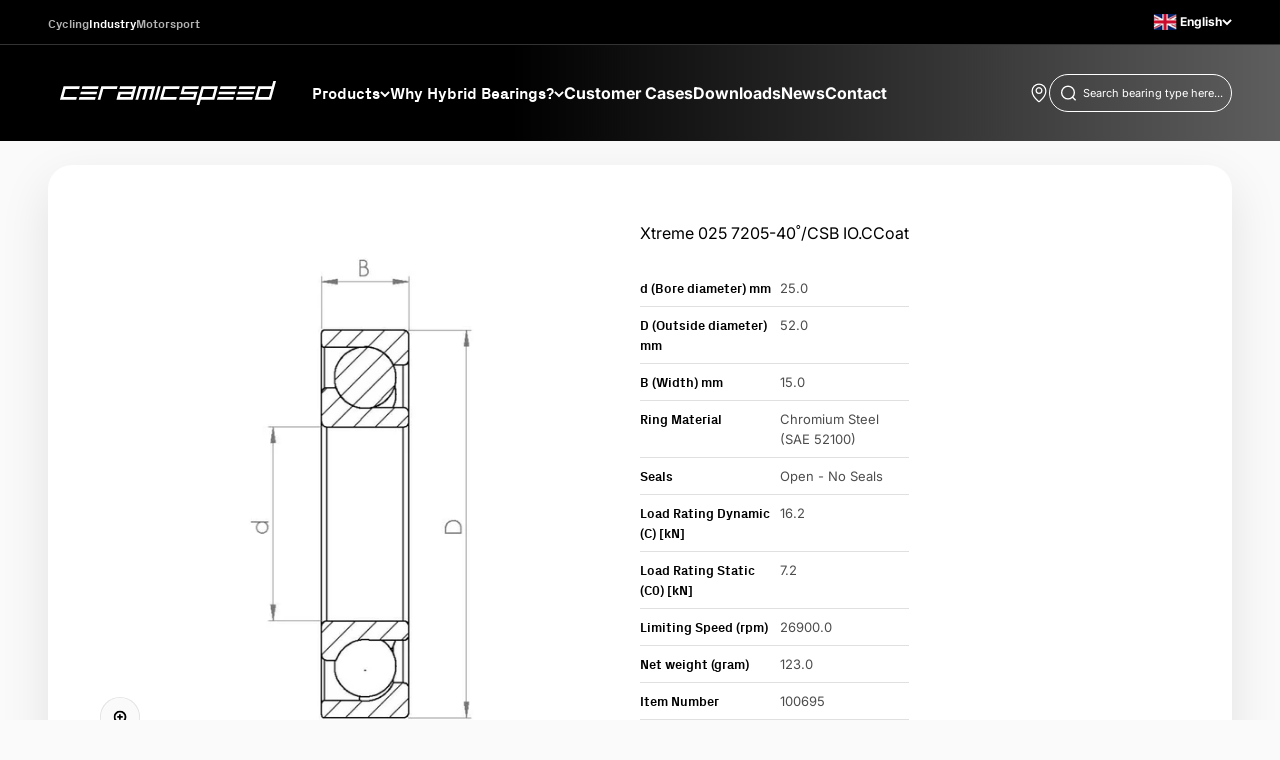

--- FILE ---
content_type: text/html; charset=utf-8
request_url: https://industry.ceramicspeed.com/products/xtreme-025-7205-40-csb-io-ccoat
body_size: 30348
content:
<!doctype html>

<html class="no-js" lang="en" dir="ltr">
  <head>
    <meta charset="utf-8">
    <meta name="viewport" content="width=device-width, initial-scale=1.0, height=device-height, minimum-scale=1.0, maximum-scale=1.0">
    <meta name="theme-color" content="#000000">

  <!-- Avada Size Chart Script -->
 
<script src="//industry.ceramicspeed.com/cdn/shop/t/7/assets/size-chart-data.js?v=181594683460070416311688035133" defer='defer'></script>

    
    
  





<script>
  const AVADA_SC = {};
  AVADA_SC.product = {"id":8829563896112,"title":"Xtreme 025 7205-40˚\/CSB IO.CCoat","handle":"xtreme-025-7205-40-csb-io-ccoat","description":null,"published_at":"2024-02-13T08:20:58+01:00","created_at":"2023-11-13T13:31:29+01:00","vendor":"CeramicSpeed","type":"","tags":["FOCategory_Angular Contact Ball Bearings","FOSorting_025"],"price":0,"price_min":0,"price_max":0,"available":true,"price_varies":false,"compare_at_price":null,"compare_at_price_min":0,"compare_at_price_max":0,"compare_at_price_varies":false,"variants":[{"id":47113351692592,"title":"Default Title","option1":"Default Title","option2":null,"option3":null,"sku":"100695","requires_shipping":true,"taxable":true,"featured_image":null,"available":true,"name":"Xtreme 025 7205-40˚\/CSB IO.CCoat","public_title":null,"options":["Default Title"],"price":0,"weight":123,"compare_at_price":null,"inventory_management":null,"barcode":"5711050014804","requires_selling_plan":false,"selling_plan_allocations":[],"quantity_rule":{"min":1,"max":null,"increment":1}}],"images":["\/\/industry.ceramicspeed.com\/cdn\/shop\/files\/CI_Angular_Contact_Ball_Bearings.png?v=1752219663"],"featured_image":"\/\/industry.ceramicspeed.com\/cdn\/shop\/files\/CI_Angular_Contact_Ball_Bearings.png?v=1752219663","options":["Title"],"media":[{"alt":null,"id":41315286155568,"position":1,"preview_image":{"aspect_ratio":1.0,"height":1200,"width":1200,"src":"\/\/industry.ceramicspeed.com\/cdn\/shop\/files\/CI_Angular_Contact_Ball_Bearings.png?v=1752219663"},"aspect_ratio":1.0,"height":1200,"media_type":"image","src":"\/\/industry.ceramicspeed.com\/cdn\/shop\/files\/CI_Angular_Contact_Ball_Bearings.png?v=1752219663","width":1200}],"requires_selling_plan":false,"selling_plan_groups":[],"content":null};
  AVADA_SC.template = "product.xtreme";
  AVADA_SC.collections = [];
  AVADA_SC.collectionsName = [];
  AVADA_SC.collectionId = "";
  
    AVADA_SC.collections.push(`470612640048`);
    AVADA_SC.collectionsName.push(`All products`);
  
    AVADA_SC.collections.push(`469380399408`);
    AVADA_SC.collectionsName.push(`Angular Contact Ball Bearings (ACBB)`);
  
  AVADA_SC.branding = false
</script>

  <!-- /Avada Size Chart Script -->

<title>Xtreme 025 7205-40˚/CSB IO.CCoat</title><link rel="canonical" href="https://industry.ceramicspeed.com/products/xtreme-025-7205-40-csb-io-ccoat"><link rel="preconnect" href="https://cdn.shopify.com">
    <link rel="preconnect" href="https://fonts.shopifycdn.com" crossorigin>
    <link rel="dns-prefetch" href="https://productreviews.shopifycdn.com"><link rel="preload" href="//industry.ceramicspeed.com/cdn/fonts/barlow/barlow_n5.a193a1990790eba0cc5cca569d23799830e90f07.woff2" as="font" type="font/woff2" crossorigin><link rel="preload" href="//industry.ceramicspeed.com/cdn/fonts/inter/inter_n4.b2a3f24c19b4de56e8871f609e73ca7f6d2e2bb9.woff2" as="font" type="font/woff2" crossorigin>



<!-- Google Tag Manager -->
<script>
  (function (w, d, s, l, i) {
    w[l] = w[l] || [];
    w[l].push({ 'gtm.start': new Date().getTime(), event: 'gtm.js' });
    var f = d.getElementsByTagName(s)[0],
      j = d.createElement(s),
      dl = l != 'dataLayer' ? '&l=' + l : '';
    j.async = true;
    j.src = 'https://www.googletagmanager.com/gtm.js?id=' + i + dl;
    f.parentNode.insertBefore(j, f);
  })(window, document, 'script', 'dataLayer', 'GTM-T9CX9GP');
</script>
<!-- End Google Tag Manager -->
<script> 
//# sourceURL=gtm_dataLayer.js

// add basic dataLayer info  
    window.dataLayer = window.dataLayer || [];
    window.dataLayer.push({
      	'pageType': 'product',
        'currency': 'EUR',
    });

class McbGtmLayer {
  DEBUG = false;
  ITEMSLIST_KEY = 'item_list';
  
   constructor() {
    this.initializor();
     
     if(this.DEBUG)
      console.error('McbGtmLayer is in debugging mode' );
  }

  initializor() {
    if(this.DEBUG)
      console.warn('McbGtmLayer Initialized');
  }

 getFormattedPrice(item, divideBy100) {
    let itemPrice = 0;
    
    if(item?.price)
      return divideBy100 ? item.price / 100 : item.price;
    else if(item?.final_price)
      return divideBy100 ? item.final_price  / 100 : item.price;
    else if(item?.line_price)
       return divideBy100 ? item.line_price / 100 : item.price;
  
    if(typeof itemPrice === 'undefined' || itemPrice === undefined || itemPrice === null)
      return 0;
    
    if(itemPrice > 0 )
      return divideBy100 ? itemPrice / 100 : item.price;
  
    return 'undefined';
  }

  getSluggedItemName(item) {
     var sluggedItemName = '' + item.url;
        sluggedItemName = sluggedItemName.split('?');
  
    if(sluggedItemName !== undefined)
    if(sluggedItemName[0] !== undefined || sluggedItemName[0] !== 'undefined')
      return sluggedItemName[0];

    return 'undefined';
  }

  getProductApiUrlBySluggedItemName(sluggedItemName) {
     return window.location.origin + sluggedItemName + '.js';
  }

  getCartUrl() {
    return window.location.origin + theme.routes.cart_url;
  }

  areWeCurrentlyOnCartPage() {
    return window?.location?.href?.includes('cart');
  }

  areWeCurrentlyOnProductsPage() {
    return window?.location?.href?.includes('products');
  }

  areWeCurrentlyOnCollectionsPage() {
    return window?.location?.href?.includes('collections');
  }

  //This the var used as second category
  getProductType() {
    var productType = document.querySelector('[data-product-type-json]');
    
    if(productType === undefined || productType === null)
     return undefined;
      
    return productType.innerText;
  } 
      
} //class-end
</script>

<script>
  window.dataLayer = window.dataLayer || [];
  window.dataLayer.push({"pageType": "product"
  });

  var mcbGtmLayer = new McbGtmLayer();var cart_data = {"note":null,"attributes":{},"original_total_price":0,"total_price":0,"total_discount":0,"total_weight":0.0,"item_count":0,"items":[],"requires_shipping":false,"currency":"EUR","items_subtotal_price":0,"cart_level_discount_applications":[],"checkout_charge_amount":0};
  var product = {"id":8829563896112,"title":"Xtreme 025 7205-40˚\/CSB IO.CCoat","handle":"xtreme-025-7205-40-csb-io-ccoat","description":null,"published_at":"2024-02-13T08:20:58+01:00","created_at":"2023-11-13T13:31:29+01:00","vendor":"CeramicSpeed","type":"","tags":["FOCategory_Angular Contact Ball Bearings","FOSorting_025"],"price":0,"price_min":0,"price_max":0,"available":true,"price_varies":false,"compare_at_price":null,"compare_at_price_min":0,"compare_at_price_max":0,"compare_at_price_varies":false,"variants":[{"id":47113351692592,"title":"Default Title","option1":"Default Title","option2":null,"option3":null,"sku":"100695","requires_shipping":true,"taxable":true,"featured_image":null,"available":true,"name":"Xtreme 025 7205-40˚\/CSB IO.CCoat","public_title":null,"options":["Default Title"],"price":0,"weight":123,"compare_at_price":null,"inventory_management":null,"barcode":"5711050014804","requires_selling_plan":false,"selling_plan_allocations":[],"quantity_rule":{"min":1,"max":null,"increment":1}}],"images":["\/\/industry.ceramicspeed.com\/cdn\/shop\/files\/CI_Angular_Contact_Ball_Bearings.png?v=1752219663"],"featured_image":"\/\/industry.ceramicspeed.com\/cdn\/shop\/files\/CI_Angular_Contact_Ball_Bearings.png?v=1752219663","options":["Title"],"media":[{"alt":null,"id":41315286155568,"position":1,"preview_image":{"aspect_ratio":1.0,"height":1200,"width":1200,"src":"\/\/industry.ceramicspeed.com\/cdn\/shop\/files\/CI_Angular_Contact_Ball_Bearings.png?v=1752219663"},"aspect_ratio":1.0,"height":1200,"media_type":"image","src":"\/\/industry.ceramicspeed.com\/cdn\/shop\/files\/CI_Angular_Contact_Ball_Bearings.png?v=1752219663","width":1200}],"requires_selling_plan":false,"selling_plan_groups":[],"content":null};
    
  function getCurrentVariant(form) {
      var selects = []
    
      if (typeof form !== 'undefined')
        selects = form.querySelectorAll('[name="id"]');
      else
        selects = document.querySelectorAll('form[action^="/cart/add"] radio[name="option1"]');

      if (!selects.length) return product.variants[0];
      var selectedId = selects[0].value;
      
    if (!/^[0-9]+$/.test(selectedId))
      return product.variants[0];
    
      return product.variants.filter(function(variant) {
        return variant.id == selectedId;
      })[0];
  }

  function viewItemEvent(e) {
    var variant = getCurrentVariant();
    let eventName = 'view_item';
    let currencyCode = 'EUR';

    var swatchLabel = e?.htmlFor;

    var sku = '';
    var title = "Xtreme 025 7205-40˚/CSB IO.CCoat"
  
    if (swatchLabel === undefined) {
      sku = "100695";
    } else {
      let swatchInput = document.getElementById(swatchLabel);
      let selectedVariantOption1 = swatchInput.value;
      let selectedVariant = product.variants.find(o => o.option1 === selectedVariantOption1);

      sku = selectedVariant?.sku;
    }
    
    var variantId = e?.htmlFor.split('-')[1];

    var productId = '';
    if(variantId === undefined) {
      //main product is viewed
    } else {
      //a variant is viewed
      //use variantId to get sku
      //
      productId = '';
    }

    let totalValue = 0;
    let price = 0;

   if(currencyCode === "USD") {
      totalValue = 0,00
      price = 0,00
    } else {
      totalValue = 0.00
      price = 0.00
    } 

    //If has no variants, and gets dummy text Default Title from shopify, then fallback to product title instead
    if( title === "Default Title")
      title =  "Xtreme 025 7205-40˚/CSB IO.CCoat"
    
    window.dataLayer = window.dataLayer || [];
    window.dataLayer.push({
      "event": eventName,
      "ecommerce": {
        "currency": currencyCode,
        "value": totalValue,
          "items": [
            {
              "item_id": sku,
              "item_name": title,
              "item_brand": product.vendor,
              "price": price,
              "item_category": ""
            },
          ],
      },
    });
 }

  async function addToCartPush(e) {
    let eventName = 'add_to_cart';
    let price = 0;
    let currencyCode = 'EUR';
    
    if(currencyCode === 'USD') {
      price = 0,00
    } else {
      price = 0.00
    } 
        
    window.dataLayer = window.dataLayer || [];
    dataLayer.push({
      "event": eventName,
      "ecommerce": {
        "currency": currencyCode,
        "value": price,
          "items": [
            {
              "item_id": "100695",
              "item_name": "Xtreme 025 7205-40˚/CSB IO.CCoat",
              "item_brand": "CeramicSpeed",
              "price": price,
              "item_category": "",
              "quantity": "1"
            },
          ],
        },
    });
  }
    
  document.addEventListener('variant:add', function (event) {
    var variant = event.detail.items[0];
    addToCartPush(variant);
  });

  viewItemEvent();//view-cart event
 async function viewCartEvent(e) {

 var view_cart_data = await (await fetch(`${Shopify.routes.root}cart.js`)).json();
   
if (view_cart_data && Array.isArray(view_cart_data.items)) {
  let productItems = view_cart_data.items.map(function (item) {
    // Declare cartIdKey with let to make it local to this block
    let cartIdKey = item.key;

    return {
      item_id: item.sku || null,
      item_name: item.product_title || null,
      item_brand: item.vendor || null,
      price: item.price ? parseFloat(item.price / 100.0) : null,
      item_category: item.product_type || null,
      quantity: item.quantity || null
    };
  });


  let totalPrice = Number(view_cart_data.total_price) / 100;

   let eventName = 'view_cart';
    let currencyCode = 'EUR';
      
    if (productItems?.length > 0) {
      window.dataLayer = window.dataLayer || [];
      window.dataLayer.push({
        "event": eventName,
        "currency": currencyCode,
        "value": totalPrice,
        "ecommerce": {
          "items": 
            productItems,
        "cart_id": view_cart_data?.token
        }
      });
    }

    //re-add event listeners to the new checkout buttons in mini-cart after reload of section
    const checkoutBtn = document.querySelectorAll("button[name='checkout']");
      checkoutBtn.forEach((element) => { element.addEventListener('click', beginCheckOut) });
    } else {
      console.error("view_cart_data or view_cart_data.items is not in the expected format");
    }
   
}
  
  async function beginCheckOut(e) {
    e.preventDefault();

    var closestParent = e?.target?.closest('[name="checkout"]');
    closestParent.setAttribute('aria-busy', 'true');   
    await new Promise((r) => setTimeout(r, 100));

    var areWeOnMainCartPage = 'product';

    if(areWeOnMainCartPage === 'cart') {
        let agreementCheckBoxParentInMainCart = document.querySelector('.cart__terms');
        let agreementCheckBox = agreementCheckBoxParentInMainCart?.getElementsByTagName('input')[0];

      if(!agreementCheckBox.checked) {

        await new Promise((r) => setTimeout(r, 400));
        closestParent.setAttribute('aria-busy', 'false');   
        return;
        }
      } 
         
    var cart_data = {"note":null,"attributes":{},"original_total_price":0,"total_price":0,"total_discount":0,"total_weight":0.0,"item_count":0,"items":[],"requires_shipping":false,"currency":"EUR","items_subtotal_price":0,"cart_level_discount_applications":[],"checkout_charge_amount":0};
    
    await fetch('/cart.js')
    .then(response => response.json()) 
    .then(data => {
    let productItems = cart_data.items.map(function (item) {
      cartIdKey = item.key;
      return {
        item_id: item.sku,
        item_name: item.product_title,
        item_brand: item.vendor,
        price: parseFloat(item.price / 100.0),
        item_category: item.product_type,
        quantity: item.quantity
      }
    });

    let eventName = 'begin_checkout';
    let totalPrice = Number(data.total_price) / 100;
    let currencyCode = 'EUR';

    let eventData = {
      "event": eventName,
      "currency": currencyCode,
      "value": totalPrice,
      "ecommerce": {
        "items": 
          productItems
          ,
      "cart_id": data?.token
      }
    }

    window.dataLayer = window.dataLayer || [];
    window.dataLayer.push(eventData);
    }).catch((error) => {
        //suppress
        //console.error('error: ' + error);
    });

     await new Promise((r) => setTimeout(r, 160));
     window.location.href ='/checkout';
  }
  
  window.addEventListener("DOMContentLoaded", (event) => {
    var cartIcon = document.querySelector('[aria-controls="cart-drawer"]');
    cartIcon?.addEventListener('click', viewCartEvent);
    document.addEventListener('cart:change', viewCartEvent);var variantsSelectorContainer = document.querySelectorAll('.variant-picker__option-values');
      var mediaSwatchItems = variantsSelectorContainer[0]?.querySelectorAll('label.media-swatch');
      
      mediaSwatchItems?.forEach(element => {
        element.addEventListener('click', function(e) { viewItemEvent(e?.target); });
        }
      );const checkoutBtn = document.querySelectorAll("button[name='checkout']");
checkoutBtn.forEach((element) => {
      element.addEventListener('click', beginCheckOut);
     })

        //if( location?.href?.includes('/cart') ) {
        //}
    
  });
</script><textarea data-product-type-json class="hide" aria-hidden="true" aria-label="Product Type JSON" style="display:none;"></textarea>
<textarea data-variant-json class="hide" aria-hidden="true" aria-label="Product JSON" style="display:none;">
[{"id":47113351692592,"title":"Default Title","option1":"Default Title","option2":null,"option3":null,"sku":"100695","requires_shipping":true,"taxable":true,"featured_image":null,"available":true,"name":"Xtreme 025 7205-40˚\/CSB IO.CCoat","public_title":null,"options":["Default Title"],"price":0,"weight":123,"compare_at_price":null,"inventory_management":null,"barcode":"5711050014804","requires_selling_plan":false,"selling_plan_allocations":[],"quantity_rule":{"min":1,"max":null,"increment":1}}]
</textarea><meta property="og:type" content="product">
  <meta property="og:title" content="Xtreme 025 7205-40˚/CSB IO.CCoat">
  <meta property="product:price:amount" content="0,00">
  <meta property="product:price:currency" content="EUR">
<meta property="og:image" content="http://industry.ceramicspeed.com/cdn/shop/files/CI_Angular_Contact_Ball_Bearings.png?v=1752219663&width=2048">
  <meta property="og:image:secure_url" content="https://industry.ceramicspeed.com/cdn/shop/files/CI_Angular_Contact_Ball_Bearings.png?v=1752219663&width=2048">
  <meta property="og:image:width" content="1200">
  <meta property="og:image:height" content="1200"><meta property="og:url" content="https://industry.ceramicspeed.com/products/xtreme-025-7205-40-csb-io-ccoat">
<meta property="og:site_name" content="CeramicSpeed Industry"><meta name="twitter:card" content="summary"><meta name="twitter:title" content="Xtreme 025 7205-40˚/CSB IO.CCoat">
  <meta name="twitter:description" content=""><meta name="twitter:image" content="https://industry.ceramicspeed.com/cdn/shop/files/CI_Angular_Contact_Ball_Bearings.png?crop=center&height=1200&v=1752219663&width=1200">
  <meta name="twitter:image:alt" content="">
  <script type="application/ld+json">
  {
    "@context": "https://schema.org",
    "@type": "Product",
    "productID": 8829563896112,
    "offers": [{
          "@type": "Offer",
          "name": "Xtreme 025 7205-40˚\/CSB IO.CCoat",
          "availability":"https://schema.org/InStock",
          "price": 0.0,
          "priceCurrency": "EUR",
          "priceValidUntil": "2026-01-29","sku": "100695","gtin": "5711050014804","url": "https://industry.ceramicspeed.com/products/xtreme-025-7205-40-csb-io-ccoat?variant=47113351692592"
        }
],"brand": {
      "@type": "Brand",
      "name": "CeramicSpeed"
    },
    "name": "Xtreme 025 7205-40˚\/CSB IO.CCoat",
    "description": "",
    "category": "",
    "url": "https://industry.ceramicspeed.com/products/xtreme-025-7205-40-csb-io-ccoat",
    "sku": "100695","gtin": "5711050014804","weight": {
        "@type": "QuantitativeValue",
        "unitCode": "g",
        "value": 123.0
      },"image": {
      "@type": "ImageObject",
      "url": "https://industry.ceramicspeed.com/cdn/shop/files/CI_Angular_Contact_Ball_Bearings.png?v=1752219663&width=1024",
      "image": "https://industry.ceramicspeed.com/cdn/shop/files/CI_Angular_Contact_Ball_Bearings.png?v=1752219663&width=1024",
      "name": "",
      "width": "1024",
      "height": "1024"
    }
  }
  </script>



  <script type="application/ld+json">
  {
    "@context": "https://schema.org",
    "@type": "BreadcrumbList",
  "itemListElement": [{
      "@type": "ListItem",
      "position": 1,
      "name": "Home",
      "item": "https://industry.ceramicspeed.com"
    },{
          "@type": "ListItem",
          "position": 2,
          "name": "Xtreme 025 7205-40˚\/CSB IO.CCoat",
          "item": "https://industry.ceramicspeed.com/products/xtreme-025-7205-40-csb-io-ccoat"
        }]
  }
  </script>

<style>/* Typography (heading) */
  @font-face {
  font-family: Barlow;
  font-weight: 500;
  font-style: normal;
  font-display: fallback;
  src: url("//industry.ceramicspeed.com/cdn/fonts/barlow/barlow_n5.a193a1990790eba0cc5cca569d23799830e90f07.woff2") format("woff2"),
       url("//industry.ceramicspeed.com/cdn/fonts/barlow/barlow_n5.ae31c82169b1dc0715609b8cc6a610b917808358.woff") format("woff");
}

@font-face {
  font-family: Barlow;
  font-weight: 500;
  font-style: italic;
  font-display: fallback;
  src: url("//industry.ceramicspeed.com/cdn/fonts/barlow/barlow_i5.714d58286997b65cd479af615cfa9bb0a117a573.woff2") format("woff2"),
       url("//industry.ceramicspeed.com/cdn/fonts/barlow/barlow_i5.0120f77e6447d3b5df4bbec8ad8c2d029d87fb21.woff") format("woff");
}

/* Typography (body) */
  @font-face {
  font-family: Inter;
  font-weight: 400;
  font-style: normal;
  font-display: fallback;
  src: url("//industry.ceramicspeed.com/cdn/fonts/inter/inter_n4.b2a3f24c19b4de56e8871f609e73ca7f6d2e2bb9.woff2") format("woff2"),
       url("//industry.ceramicspeed.com/cdn/fonts/inter/inter_n4.af8052d517e0c9ffac7b814872cecc27ae1fa132.woff") format("woff");
}

@font-face {
  font-family: Inter;
  font-weight: 400;
  font-style: italic;
  font-display: fallback;
  src: url("//industry.ceramicspeed.com/cdn/fonts/inter/inter_i4.feae1981dda792ab80d117249d9c7e0f1017e5b3.woff2") format("woff2"),
       url("//industry.ceramicspeed.com/cdn/fonts/inter/inter_i4.62773b7113d5e5f02c71486623cf828884c85c6e.woff") format("woff");
}

@font-face {
  font-family: Inter;
  font-weight: 700;
  font-style: normal;
  font-display: fallback;
  src: url("//industry.ceramicspeed.com/cdn/fonts/inter/inter_n7.02711e6b374660cfc7915d1afc1c204e633421e4.woff2") format("woff2"),
       url("//industry.ceramicspeed.com/cdn/fonts/inter/inter_n7.6dab87426f6b8813070abd79972ceaf2f8d3b012.woff") format("woff");
}

@font-face {
  font-family: Inter;
  font-weight: 700;
  font-style: italic;
  font-display: fallback;
  src: url("//industry.ceramicspeed.com/cdn/fonts/inter/inter_i7.b377bcd4cc0f160622a22d638ae7e2cd9b86ea4c.woff2") format("woff2"),
       url("//industry.ceramicspeed.com/cdn/fonts/inter/inter_i7.7c69a6a34e3bb44fcf6f975857e13b9a9b25beb4.woff") format("woff");
}

:root {
    /**
     * ---------------------------------------------------------------------
     * SPACING VARIABLES
     *
     * We are using a spacing inspired from frameworks like Tailwind CSS.
     * ---------------------------------------------------------------------
     */
    --spacing-0-5: 0.125rem; /* 2px */
    --spacing-1: 0.25rem; /* 4px */
    --spacing-1-5: 0.375rem; /* 6px */
    --spacing-2: 0.5rem; /* 8px */
    --spacing-2-5: 0.625rem; /* 10px */
    --spacing-3: 0.75rem; /* 12px */
    --spacing-3-5: 0.875rem; /* 14px */
    --spacing-4: 1rem; /* 16px */
    --spacing-4-5: 1.125rem; /* 18px */
    --spacing-5: 1.25rem; /* 20px */
    --spacing-5-5: 1.375rem; /* 22px */
    --spacing-6: 1.5rem; /* 24px */
    --spacing-6-5: 1.625rem; /* 26px */
    --spacing-7: 1.75rem; /* 28px */
    --spacing-7-5: 1.875rem; /* 30px */
    --spacing-8: 2rem; /* 32px */
    --spacing-8-5: 2.125rem; /* 34px */
    --spacing-9: 2.25rem; /* 36px */
    --spacing-9-5: 2.375rem; /* 38px */
    --spacing-10: 2.5rem; /* 40px */
    --spacing-11: 2.75rem; /* 44px */
    --spacing-12: 3rem; /* 48px */
    --spacing-14: 3.5rem; /* 56px */
    --spacing-16: 4rem; /* 64px */
    --spacing-18: 4.5rem; /* 72px */
    --spacing-20: 5rem; /* 80px */
    --spacing-24: 6rem; /* 96px */
    --spacing-28: 7rem; /* 112px */
    --spacing-32: 8rem; /* 128px */
    --spacing-36: 9rem; /* 144px */
    --spacing-40: 10rem; /* 160px */
    --spacing-44: 11rem; /* 176px */
    --spacing-48: 12rem; /* 192px */
    --spacing-52: 13rem; /* 208px */
    --spacing-56: 14rem; /* 224px */
    --spacing-60: 15rem; /* 240px */
    --spacing-64: 16rem; /* 256px */
    --spacing-72: 18rem; /* 288px */
    --spacing-80: 20rem; /* 320px */
    --spacing-96: 24rem; /* 384px */

    /* Container */
    --container-max-width: 1480px;
    --container-narrow-max-width: 1230px;
    --container-gutter: var(--spacing-5);
    --section-outer-spacing-block: var(--spacing-12);
    --section-inner-max-spacing-block: var(--spacing-10);
    --section-inner-spacing-inline: var(--container-gutter);
    --section-stack-spacing-block: var(--spacing-8);

    /* Grid gutter */
    --grid-gutter: var(--spacing-5);

    /* Product list settings */
    --product-list-row-gap: var(--spacing-8);
    --product-list-column-gap: var(--grid-gutter);

    /* Form settings */
    --input-gap: var(--spacing-2);
    --input-height: 2.625rem;
    --input-padding-inline: var(--spacing-4);

    /* Other sizes */
    --sticky-area-height: calc(var(--sticky-announcement-bar-enabled, 0) * var(--announcement-bar-height, 0px) + var(--sticky-header-enabled, 0) * var(--header-height, 0px));

    /* RTL support */
    --transform-logical-flip: 1;
    --transform-origin-start: left;
    --transform-origin-end: right;

    /**
     * ---------------------------------------------------------------------
     * TYPOGRAPHY
     * ---------------------------------------------------------------------
     */

    /* Font properties */
    --heading-font-family: Barlow, sans-serif;
    --heading-font-weight: 500;
    --heading-font-style: normal;
    --heading-text-transform: normal;
    --heading-letter-spacing: -0.02em;
    --text-font-family: Inter, sans-serif;
    --text-font-weight: 400;
    --text-font-style: normal;
    --text-letter-spacing: 0.0em;

    /* Font sizes */
    --text-h0: 2.75rem;
    --text-h1: 2rem;
    --text-h2: 1.75rem;
    --text-h3: 1.375rem;
    --text-h4: 1.125rem;
    --text-h5: 1.125rem;
    --text-h6: 1rem;
    --text-xs: 0.6875rem;
    --text-sm: 0.75rem;
    --text-base: 0.875rem;
    --text-lg: 1.125rem;

    /**
     * ---------------------------------------------------------------------
     * COLORS
     * ---------------------------------------------------------------------
     */

    /* Color settings */--accent: 178 201 201;
    --text-primary: 0 0 0;
    --background-primary: 250 250 250;
    --dialog-background: 255 255 255;
    --border-color: var(--text-color, var(--text-primary)) / 0.12;

    /* Button colors */
    --button-background-primary: 178 201 201;
    --button-text-primary: 0 0 0;
    --button-background-secondary: 250 250 250;
    --button-text-secondary: 0 0 0;

    /* Status colors */
    --success-background: 224 244 232;
    --success-text: 0 163 65;
    --warning-background: 255 246 233;
    --warning-text: 255 183 74;
    --error-background: 254 231 231;
    --error-text: 248 58 58;

    /* Product colors */
    --on-sale-text: 221 29 29;
    --on-sale-badge-background: 221 29 29;
    --on-sale-badge-text: 255 255 255;
    --sold-out-badge-background: 0 0 0;
    --sold-out-badge-text: 255 255 255;
    --primary-badge-background: 178 201 201;
    --primary-badge-text: 0 0 0;
    --star-color: 255 183 74;
    --product-card-background: 255 255 255;
    --product-card-text: 0 0 0;

    /* Color swatch colors */
    --block-swatch-border-color: 221 221 221;
    --block-swatch-text-color: 0 0 0;
    --block-swatch-background-color: 255 255 255;

    /* Custom new label color */
    --custom-new-badge-background: 0 0 0;
     --custom-new-badge-text: 250 250 250;

    /* Inventory colors */
    --inventory-checkmark-color: 178 201 201;

     /* Wishlist button colors */
    --wishlist_button_background: 221 221 221;

     /* Product menu clor  */
    --product-menu-background: 243 245 246;
    --product-menu-text: 41 41 41;
    --product-menu-hover:178 201 201;
    
    /* Header colors */
    --header-background: 0 0 0;
    --header-text: 255 255 255;

    /* Footer colors */
    --footer-background: 0 0 0;
    --footer-text: 255 255 255;

    /* Rounded variables (used for border radius) */
    --rounded-xs: 0.25rem;
    --rounded-sm: 0.375rem;
    --rounded: 0.75rem;
    --rounded-lg: 1.5rem;
    --rounded-full: 9999px;

    --rounded-button: 0.5rem;
    --rounded-input: 0.5rem;

    /* Box shadow */
    --shadow-sm: 0 2px 8px rgb(var(--text-primary) / 0.1);
    --shadow: 0 5px 15px rgb(var(--text-primary) / 0.1);
    --shadow-md: 0 5px 30px rgb(var(--text-primary) / 0.1);
    --shadow-block: 0px 18px 50px rgb(var(--text-primary) / 0.1);

    /**
     * ---------------------------------------------------------------------
     * OTHER
     * ---------------------------------------------------------------------
     */

    --cursor-close-svg-url: url(//industry.ceramicspeed.com/cdn/shop/t/7/assets/cursor-close.svg?v=147174565022153725511682066814);
    --cursor-zoom-in-svg-url: url(//industry.ceramicspeed.com/cdn/shop/t/7/assets/cursor-zoom-in.svg?v=154953035094101115921682066814);
    --cursor-zoom-out-svg-url: url(//industry.ceramicspeed.com/cdn/shop/t/7/assets/cursor-zoom-out.svg?v=16155520337305705181682066814);
    --checkmark-svg-url: url(//industry.ceramicspeed.com/cdn/shop/t/7/assets/checkmark.svg?v=5085511394707007931686738875);
  }

  [dir="rtl"]:root {
    /* RTL support */
    --transform-logical-flip: -1;
    --transform-origin-start: right;
    --transform-origin-end: left;
  }

  @media screen and (min-width: 700px) {
    :root {
      /* Typography (font size) */
      --text-h0: 3.5rem;
      --text-h1: 2.5rem;
      --text-h2: 2rem;
      --text-h3: 1.625rem;
      --text-h4: 1.375rem;
      --text-h5: 1.125rem;
      --text-h6: 1rem;

      --text-xs: 0.75rem;
      --text-sm: 0.875rem;
      --text-base: 1.0rem;
      --text-lg: 1.25rem;

      /* Spacing */
      --container-gutter: 2rem;
      --section-outer-spacing-block: var(--spacing-16);
      --section-inner-max-spacing-block: var(--spacing-12);
      --section-inner-spacing-inline: var(--spacing-10);
      --section-stack-spacing-block: var(--spacing-12);

      /* Grid gutter */
      --grid-gutter: var(--spacing-6);

      /* Product list settings */
      --product-list-row-gap: var(--spacing-12);

      /* Form settings */
      --input-gap: 1rem;
      --input-height: 3.125rem;
      --input-padding-inline: var(--spacing-5);
    }
  }

  @media screen and (min-width: 1000px) {
    :root {
      /* Spacing settings */
      --container-gutter: var(--spacing-12);
      --section-outer-spacing-block: var(--spacing-18);
      --section-inner-max-spacing-block: var(--spacing-16);
      --section-inner-spacing-inline: var(--spacing-14);
      --section-stack-spacing-block: var(--spacing-12);
    }
  }

  @media screen and (min-width: 1150px) {
    :root {
      /* Spacing settings */
      --container-gutter: var(--spacing-12);
      --section-outer-spacing-block: var(--spacing-20);
      --section-inner-max-spacing-block: var(--spacing-16);
      --section-inner-spacing-inline: var(--spacing-14);
      --section-stack-spacing-block: var(--spacing-12);
    }
  }

  @media screen and (min-width: 1400px) {
    :root {
      /* Typography (font size) */
      --text-h0: 4.5rem;
      --text-h1: 3.5rem;
      --text-h2: 2.75rem;
      --text-h3: 2rem;
      --text-h4: 1.75rem;
      --text-h5: 1.375rem;
      --text-h6: 1.25rem;

      --section-outer-spacing-block: var(--spacing-24);
      --section-inner-max-spacing-block: var(--spacing-18);
      --section-inner-spacing-inline: var(--spacing-16);
    }
  }

  @media screen and (min-width: 1600px) {
    :root {
      --section-outer-spacing-block: var(--spacing-24);
      --section-inner-max-spacing-block: var(--spacing-20);
      --section-inner-spacing-inline: var(--spacing-18);
    }
  }

  /**
   * ---------------------------------------------------------------------
   * LIQUID DEPENDANT CSS
   *
   * Our main CSS is Liquid free, but some very specific features depend on
   * theme settings, so we have them here
   * ---------------------------------------------------------------------
   */@media screen and (pointer: fine) {
        .button:not([disabled]):hover, .btn:not([disabled]):hover, .shopify-payment-button__button--unbranded:not([disabled]):hover {
          --button-background-opacity: 0.85;
        }

        .button--subdued:not([disabled]):hover {
          --button-background: var(--text-color) / .05 !important;
        }
      }</style><script>
  document.documentElement.classList.replace('no-js', 'js');

  // This allows to expose several variables to the global scope, to be used in scripts
  window.themeVariables = {
    settings: {
      showPageTransition: true,
      headingApparition: "split_fade",
      pageType: "product",
      moneyFormat: "€{{amount_with_comma_separator}}",
      moneyWithCurrencyFormat: "€{{amount_with_comma_separator}} EUR",
      currencyCodeEnabled: false,
      cartType: "drawer",
      showDiscount: true,
      discountMode: "percentage"
    },

    strings: {
      accessibilityClose: "Close",
      accessibilityNext: "Next",
      accessibilityPrevious: "Previous",
      addToCartButton: "Add to cart",
      soldOutButton: "Sold out",
      preOrderButton: "Pre-order",
      unavailableButton: "Unavailable",
      closeGallery: "Close gallery",
      zoomGallery: "Zoom",
      errorGallery: "Image cannot be loaded",
      soldOutBadge: "Sold out",
      discountBadge: "Save @@",
      sku: "SKU:",
      searchNoResults: "No results could be found.",
      addOrderNote: "Add order note",
      editOrderNote: "Edit order note",
      shippingEstimatorNoResults: "Sorry, we do not ship to your address.",
      shippingEstimatorOneResult: "There is one shipping rate for your address:",
      shippingEstimatorMultipleResults: "There are several shipping rates for your address:",
      shippingEstimatorError: "One or more error occurred while retrieving shipping rates:"
    },

    breakpoints: {
      'sm': 'screen and (min-width: 700px)',
      'md': 'screen and (min-width: 1000px)',
      'lg': 'screen and (min-width: 1150px)',
      'xl': 'screen and (min-width: 1400px)',

      'sm-max': 'screen and (max-width: 699px)',
      'md-max': 'screen and (max-width: 999px)',
      'lg-max': 'screen and (max-width: 1149px)',
      'xl-max': 'screen and (max-width: 1399px)'
    }
  };window.addEventListener('DOMContentLoaded', () => {
      const isReloaded = (window.performance.navigation && window.performance.navigation.type === 1) || window.performance.getEntriesByType('navigation').map((nav) => nav.type).includes('reload');

      if ('animate' in document.documentElement && window.matchMedia('(prefers-reduced-motion: no-preference)').matches && document.referrer.includes(location.host) && !isReloaded) {
        document.body.animate({opacity: [0, 1]}, {duration: 115, fill: 'forwards'});
      }
    });

    window.addEventListener('pageshow', (event) => {
      document.body.classList.remove('page-transition');

      if (event.persisted) {
        document.body.animate({opacity: [0, 1]}, {duration: 0, fill: 'forwards'});
      }
    });// For detecting native share
  document.documentElement.classList.add(`native-share--${navigator.share ? 'enabled' : 'disabled'}`);// We save the product ID in local storage to be eventually used for recently viewed section
    try {
      const recentlyViewedProducts = new Set(JSON.parse(localStorage.getItem('theme:recently-viewed-products') || '[]'));

      recentlyViewedProducts.delete(8829563896112); // Delete first to re-move the product
      recentlyViewedProducts.add(8829563896112);

      localStorage.setItem('theme:recently-viewed-products', JSON.stringify(Array.from(recentlyViewedProducts.values()).reverse()));
    } catch (e) {
      // Safari in private mode does not allow setting item, we silently fail
    }</script><script type="module" src="//industry.ceramicspeed.com/cdn/shop/t/7/assets/vendor.min.js?v=161072099565793977701682066806"></script>
    <script type="module" src="//industry.ceramicspeed.com/cdn/shop/t/7/assets/theme.js?v=107723612322092471821706522308"></script>
    <script type="module" src="//industry.ceramicspeed.com/cdn/shop/t/7/assets/sections.js?v=84406950112240618591706522319"></script>

    <script>window.performance && window.performance.mark && window.performance.mark('shopify.content_for_header.start');</script><meta id="shopify-digital-wallet" name="shopify-digital-wallet" content="/74486710576/digital_wallets/dialog">
<link rel="alternate" hreflang="x-default" href="https://industry.ceramicspeed.com/products/xtreme-025-7205-40-csb-io-ccoat">
<link rel="alternate" hreflang="de-DE" href="https://industry.ceramicspeed.com/de-de/products/xtreme-025-7205-40-csb-io-ccoat">
<link rel="alternate" hreflang="en-DE" href="https://industry.ceramicspeed.com/en-de/products/xtreme-025-7205-40-csb-io-ccoat">
<link rel="alternate" hreflang="en-US" href="https://industry.ceramicspeed.com/products/xtreme-025-7205-40-csb-io-ccoat">
<link rel="alternate" hreflang="de-US" href="https://industry.ceramicspeed.com/de/products/xtreme-025-7205-40-csb-io-ccoat">
<link rel="alternate" type="application/json+oembed" href="https://industry.ceramicspeed.com/products/xtreme-025-7205-40-csb-io-ccoat.oembed">
<script async="async" src="/checkouts/internal/preloads.js?locale=en-US"></script>
<script id="shopify-features" type="application/json">{"accessToken":"c0103d605335b6336346017c2cc0d050","betas":["rich-media-storefront-analytics"],"domain":"industry.ceramicspeed.com","predictiveSearch":true,"shopId":74486710576,"locale":"en"}</script>
<script>var Shopify = Shopify || {};
Shopify.shop = "industry-ceramicspeed.myshopify.com";
Shopify.locale = "en";
Shopify.currency = {"active":"EUR","rate":"1.0"};
Shopify.country = "US";
Shopify.theme = {"name":"CeramicSpeed \/\/ MCB {{Production}}","id":148510114096,"schema_name":"Impact","schema_version":"4.0.3","theme_store_id":null,"role":"main"};
Shopify.theme.handle = "null";
Shopify.theme.style = {"id":null,"handle":null};
Shopify.cdnHost = "industry.ceramicspeed.com/cdn";
Shopify.routes = Shopify.routes || {};
Shopify.routes.root = "/";</script>
<script type="module">!function(o){(o.Shopify=o.Shopify||{}).modules=!0}(window);</script>
<script>!function(o){function n(){var o=[];function n(){o.push(Array.prototype.slice.apply(arguments))}return n.q=o,n}var t=o.Shopify=o.Shopify||{};t.loadFeatures=n(),t.autoloadFeatures=n()}(window);</script>
<script id="shop-js-analytics" type="application/json">{"pageType":"product"}</script>
<script defer="defer" async type="module" src="//industry.ceramicspeed.com/cdn/shopifycloud/shop-js/modules/v2/client.init-shop-cart-sync_C5BV16lS.en.esm.js"></script>
<script defer="defer" async type="module" src="//industry.ceramicspeed.com/cdn/shopifycloud/shop-js/modules/v2/chunk.common_CygWptCX.esm.js"></script>
<script type="module">
  await import("//industry.ceramicspeed.com/cdn/shopifycloud/shop-js/modules/v2/client.init-shop-cart-sync_C5BV16lS.en.esm.js");
await import("//industry.ceramicspeed.com/cdn/shopifycloud/shop-js/modules/v2/chunk.common_CygWptCX.esm.js");

  window.Shopify.SignInWithShop?.initShopCartSync?.({"fedCMEnabled":true,"windoidEnabled":true});

</script>
<script>(function() {
  var isLoaded = false;
  function asyncLoad() {
    if (isLoaded) return;
    isLoaded = true;
    var urls = ["https:\/\/sizechart.apps.avada.io\/scripttag\/avada-size-chart.min.js?shop=industry-ceramicspeed.myshopify.com","https:\/\/chimpstatic.com\/mcjs-connected\/js\/users\/887b38f509999aa2c21fcf4f6\/cf200a4a82edce87901a8dc3c.js?shop=industry-ceramicspeed.myshopify.com"];
    for (var i = 0; i < urls.length; i++) {
      var s = document.createElement('script');
      s.type = 'text/javascript';
      s.async = true;
      s.src = urls[i];
      var x = document.getElementsByTagName('script')[0];
      x.parentNode.insertBefore(s, x);
    }
  };
  if(window.attachEvent) {
    window.attachEvent('onload', asyncLoad);
  } else {
    window.addEventListener('load', asyncLoad, false);
  }
})();</script>
<script id="__st">var __st={"a":74486710576,"offset":3600,"reqid":"30519ff1-fef5-47c8-b45b-df61e3d1eb06-1768812050","pageurl":"industry.ceramicspeed.com\/products\/xtreme-025-7205-40-csb-io-ccoat","u":"5ac0e8c92486","p":"product","rtyp":"product","rid":8829563896112};</script>
<script>window.ShopifyPaypalV4VisibilityTracking = true;</script>
<script id="captcha-bootstrap">!function(){'use strict';const t='contact',e='account',n='new_comment',o=[[t,t],['blogs',n],['comments',n],[t,'customer']],c=[[e,'customer_login'],[e,'guest_login'],[e,'recover_customer_password'],[e,'create_customer']],r=t=>t.map((([t,e])=>`form[action*='/${t}']:not([data-nocaptcha='true']) input[name='form_type'][value='${e}']`)).join(','),a=t=>()=>t?[...document.querySelectorAll(t)].map((t=>t.form)):[];function s(){const t=[...o],e=r(t);return a(e)}const i='password',u='form_key',d=['recaptcha-v3-token','g-recaptcha-response','h-captcha-response',i],f=()=>{try{return window.sessionStorage}catch{return}},m='__shopify_v',_=t=>t.elements[u];function p(t,e,n=!1){try{const o=window.sessionStorage,c=JSON.parse(o.getItem(e)),{data:r}=function(t){const{data:e,action:n}=t;return t[m]||n?{data:e,action:n}:{data:t,action:n}}(c);for(const[e,n]of Object.entries(r))t.elements[e]&&(t.elements[e].value=n);n&&o.removeItem(e)}catch(o){console.error('form repopulation failed',{error:o})}}const l='form_type',E='cptcha';function T(t){t.dataset[E]=!0}const w=window,h=w.document,L='Shopify',v='ce_forms',y='captcha';let A=!1;((t,e)=>{const n=(g='f06e6c50-85a8-45c8-87d0-21a2b65856fe',I='https://cdn.shopify.com/shopifycloud/storefront-forms-hcaptcha/ce_storefront_forms_captcha_hcaptcha.v1.5.2.iife.js',D={infoText:'Protected by hCaptcha',privacyText:'Privacy',termsText:'Terms'},(t,e,n)=>{const o=w[L][v],c=o.bindForm;if(c)return c(t,g,e,D).then(n);var r;o.q.push([[t,g,e,D],n]),r=I,A||(h.body.append(Object.assign(h.createElement('script'),{id:'captcha-provider',async:!0,src:r})),A=!0)});var g,I,D;w[L]=w[L]||{},w[L][v]=w[L][v]||{},w[L][v].q=[],w[L][y]=w[L][y]||{},w[L][y].protect=function(t,e){n(t,void 0,e),T(t)},Object.freeze(w[L][y]),function(t,e,n,w,h,L){const[v,y,A,g]=function(t,e,n){const i=e?o:[],u=t?c:[],d=[...i,...u],f=r(d),m=r(i),_=r(d.filter((([t,e])=>n.includes(e))));return[a(f),a(m),a(_),s()]}(w,h,L),I=t=>{const e=t.target;return e instanceof HTMLFormElement?e:e&&e.form},D=t=>v().includes(t);t.addEventListener('submit',(t=>{const e=I(t);if(!e)return;const n=D(e)&&!e.dataset.hcaptchaBound&&!e.dataset.recaptchaBound,o=_(e),c=g().includes(e)&&(!o||!o.value);(n||c)&&t.preventDefault(),c&&!n&&(function(t){try{if(!f())return;!function(t){const e=f();if(!e)return;const n=_(t);if(!n)return;const o=n.value;o&&e.removeItem(o)}(t);const e=Array.from(Array(32),(()=>Math.random().toString(36)[2])).join('');!function(t,e){_(t)||t.append(Object.assign(document.createElement('input'),{type:'hidden',name:u})),t.elements[u].value=e}(t,e),function(t,e){const n=f();if(!n)return;const o=[...t.querySelectorAll(`input[type='${i}']`)].map((({name:t})=>t)),c=[...d,...o],r={};for(const[a,s]of new FormData(t).entries())c.includes(a)||(r[a]=s);n.setItem(e,JSON.stringify({[m]:1,action:t.action,data:r}))}(t,e)}catch(e){console.error('failed to persist form',e)}}(e),e.submit())}));const S=(t,e)=>{t&&!t.dataset[E]&&(n(t,e.some((e=>e===t))),T(t))};for(const o of['focusin','change'])t.addEventListener(o,(t=>{const e=I(t);D(e)&&S(e,y())}));const B=e.get('form_key'),M=e.get(l),P=B&&M;t.addEventListener('DOMContentLoaded',(()=>{const t=y();if(P)for(const e of t)e.elements[l].value===M&&p(e,B);[...new Set([...A(),...v().filter((t=>'true'===t.dataset.shopifyCaptcha))])].forEach((e=>S(e,t)))}))}(h,new URLSearchParams(w.location.search),n,t,e,['guest_login'])})(!0,!0)}();</script>
<script integrity="sha256-4kQ18oKyAcykRKYeNunJcIwy7WH5gtpwJnB7kiuLZ1E=" data-source-attribution="shopify.loadfeatures" defer="defer" src="//industry.ceramicspeed.com/cdn/shopifycloud/storefront/assets/storefront/load_feature-a0a9edcb.js" crossorigin="anonymous"></script>
<script data-source-attribution="shopify.dynamic_checkout.dynamic.init">var Shopify=Shopify||{};Shopify.PaymentButton=Shopify.PaymentButton||{isStorefrontPortableWallets:!0,init:function(){window.Shopify.PaymentButton.init=function(){};var t=document.createElement("script");t.src="https://industry.ceramicspeed.com/cdn/shopifycloud/portable-wallets/latest/portable-wallets.en.js",t.type="module",document.head.appendChild(t)}};
</script>
<script data-source-attribution="shopify.dynamic_checkout.buyer_consent">
  function portableWalletsHideBuyerConsent(e){var t=document.getElementById("shopify-buyer-consent"),n=document.getElementById("shopify-subscription-policy-button");t&&n&&(t.classList.add("hidden"),t.setAttribute("aria-hidden","true"),n.removeEventListener("click",e))}function portableWalletsShowBuyerConsent(e){var t=document.getElementById("shopify-buyer-consent"),n=document.getElementById("shopify-subscription-policy-button");t&&n&&(t.classList.remove("hidden"),t.removeAttribute("aria-hidden"),n.addEventListener("click",e))}window.Shopify?.PaymentButton&&(window.Shopify.PaymentButton.hideBuyerConsent=portableWalletsHideBuyerConsent,window.Shopify.PaymentButton.showBuyerConsent=portableWalletsShowBuyerConsent);
</script>
<script data-source-attribution="shopify.dynamic_checkout.cart.bootstrap">document.addEventListener("DOMContentLoaded",(function(){function t(){return document.querySelector("shopify-accelerated-checkout-cart, shopify-accelerated-checkout")}if(t())Shopify.PaymentButton.init();else{new MutationObserver((function(e,n){t()&&(Shopify.PaymentButton.init(),n.disconnect())})).observe(document.body,{childList:!0,subtree:!0})}}));
</script>

<script>window.performance && window.performance.mark && window.performance.mark('shopify.content_for_header.end');</script>
<link href="//industry.ceramicspeed.com/cdn/shop/t/7/assets/theme.css?v=1529710614414945041762342079" rel="stylesheet" type="text/css" media="all" /><link href="//industry.ceramicspeed.com/cdn/shop/t/7/assets/custom.css?v=31543665894191696801687776403" rel="stylesheet" type="text/css" media="all" /><!-- Start of Sleeknote signup and lead generation tool - www.sleeknote.com -->
<script id=“sleeknoteScript” type=“text/javascript”>
	(function () {
		var sleeknoteScriptTag = document.createElement(“script”);
		sleeknoteScriptTag.type = “text/javascript”;
		sleeknoteScriptTag.charset = “utf-8”;
		sleeknoteScriptTag.src = (“//sleeknotecustomerscripts.sleeknote.com/34866.js”);
		var s = document.getElementById(“sleeknoteScript”);
		s.parentNode.insertBefore(sleeknoteScriptTag, s);
	})();
</script>
<!-- End of Sleeknote signup and lead generation tool - www.sleeknote.com -->
  <link href="https://monorail-edge.shopifysvc.com" rel="dns-prefetch">
<script>(function(){if ("sendBeacon" in navigator && "performance" in window) {try {var session_token_from_headers = performance.getEntriesByType('navigation')[0].serverTiming.find(x => x.name == '_s').description;} catch {var session_token_from_headers = undefined;}var session_cookie_matches = document.cookie.match(/_shopify_s=([^;]*)/);var session_token_from_cookie = session_cookie_matches && session_cookie_matches.length === 2 ? session_cookie_matches[1] : "";var session_token = session_token_from_headers || session_token_from_cookie || "";function handle_abandonment_event(e) {var entries = performance.getEntries().filter(function(entry) {return /monorail-edge.shopifysvc.com/.test(entry.name);});if (!window.abandonment_tracked && entries.length === 0) {window.abandonment_tracked = true;var currentMs = Date.now();var navigation_start = performance.timing.navigationStart;var payload = {shop_id: 74486710576,url: window.location.href,navigation_start,duration: currentMs - navigation_start,session_token,page_type: "product"};window.navigator.sendBeacon("https://monorail-edge.shopifysvc.com/v1/produce", JSON.stringify({schema_id: "online_store_buyer_site_abandonment/1.1",payload: payload,metadata: {event_created_at_ms: currentMs,event_sent_at_ms: currentMs}}));}}window.addEventListener('pagehide', handle_abandonment_event);}}());</script>
<script id="web-pixels-manager-setup">(function e(e,d,r,n,o){if(void 0===o&&(o={}),!Boolean(null===(a=null===(i=window.Shopify)||void 0===i?void 0:i.analytics)||void 0===a?void 0:a.replayQueue)){var i,a;window.Shopify=window.Shopify||{};var t=window.Shopify;t.analytics=t.analytics||{};var s=t.analytics;s.replayQueue=[],s.publish=function(e,d,r){return s.replayQueue.push([e,d,r]),!0};try{self.performance.mark("wpm:start")}catch(e){}var l=function(){var e={modern:/Edge?\/(1{2}[4-9]|1[2-9]\d|[2-9]\d{2}|\d{4,})\.\d+(\.\d+|)|Firefox\/(1{2}[4-9]|1[2-9]\d|[2-9]\d{2}|\d{4,})\.\d+(\.\d+|)|Chrom(ium|e)\/(9{2}|\d{3,})\.\d+(\.\d+|)|(Maci|X1{2}).+ Version\/(15\.\d+|(1[6-9]|[2-9]\d|\d{3,})\.\d+)([,.]\d+|)( \(\w+\)|)( Mobile\/\w+|) Safari\/|Chrome.+OPR\/(9{2}|\d{3,})\.\d+\.\d+|(CPU[ +]OS|iPhone[ +]OS|CPU[ +]iPhone|CPU IPhone OS|CPU iPad OS)[ +]+(15[._]\d+|(1[6-9]|[2-9]\d|\d{3,})[._]\d+)([._]\d+|)|Android:?[ /-](13[3-9]|1[4-9]\d|[2-9]\d{2}|\d{4,})(\.\d+|)(\.\d+|)|Android.+Firefox\/(13[5-9]|1[4-9]\d|[2-9]\d{2}|\d{4,})\.\d+(\.\d+|)|Android.+Chrom(ium|e)\/(13[3-9]|1[4-9]\d|[2-9]\d{2}|\d{4,})\.\d+(\.\d+|)|SamsungBrowser\/([2-9]\d|\d{3,})\.\d+/,legacy:/Edge?\/(1[6-9]|[2-9]\d|\d{3,})\.\d+(\.\d+|)|Firefox\/(5[4-9]|[6-9]\d|\d{3,})\.\d+(\.\d+|)|Chrom(ium|e)\/(5[1-9]|[6-9]\d|\d{3,})\.\d+(\.\d+|)([\d.]+$|.*Safari\/(?![\d.]+ Edge\/[\d.]+$))|(Maci|X1{2}).+ Version\/(10\.\d+|(1[1-9]|[2-9]\d|\d{3,})\.\d+)([,.]\d+|)( \(\w+\)|)( Mobile\/\w+|) Safari\/|Chrome.+OPR\/(3[89]|[4-9]\d|\d{3,})\.\d+\.\d+|(CPU[ +]OS|iPhone[ +]OS|CPU[ +]iPhone|CPU IPhone OS|CPU iPad OS)[ +]+(10[._]\d+|(1[1-9]|[2-9]\d|\d{3,})[._]\d+)([._]\d+|)|Android:?[ /-](13[3-9]|1[4-9]\d|[2-9]\d{2}|\d{4,})(\.\d+|)(\.\d+|)|Mobile Safari.+OPR\/([89]\d|\d{3,})\.\d+\.\d+|Android.+Firefox\/(13[5-9]|1[4-9]\d|[2-9]\d{2}|\d{4,})\.\d+(\.\d+|)|Android.+Chrom(ium|e)\/(13[3-9]|1[4-9]\d|[2-9]\d{2}|\d{4,})\.\d+(\.\d+|)|Android.+(UC? ?Browser|UCWEB|U3)[ /]?(15\.([5-9]|\d{2,})|(1[6-9]|[2-9]\d|\d{3,})\.\d+)\.\d+|SamsungBrowser\/(5\.\d+|([6-9]|\d{2,})\.\d+)|Android.+MQ{2}Browser\/(14(\.(9|\d{2,})|)|(1[5-9]|[2-9]\d|\d{3,})(\.\d+|))(\.\d+|)|K[Aa][Ii]OS\/(3\.\d+|([4-9]|\d{2,})\.\d+)(\.\d+|)/},d=e.modern,r=e.legacy,n=navigator.userAgent;return n.match(d)?"modern":n.match(r)?"legacy":"unknown"}(),u="modern"===l?"modern":"legacy",c=(null!=n?n:{modern:"",legacy:""})[u],f=function(e){return[e.baseUrl,"/wpm","/b",e.hashVersion,"modern"===e.buildTarget?"m":"l",".js"].join("")}({baseUrl:d,hashVersion:r,buildTarget:u}),m=function(e){var d=e.version,r=e.bundleTarget,n=e.surface,o=e.pageUrl,i=e.monorailEndpoint;return{emit:function(e){var a=e.status,t=e.errorMsg,s=(new Date).getTime(),l=JSON.stringify({metadata:{event_sent_at_ms:s},events:[{schema_id:"web_pixels_manager_load/3.1",payload:{version:d,bundle_target:r,page_url:o,status:a,surface:n,error_msg:t},metadata:{event_created_at_ms:s}}]});if(!i)return console&&console.warn&&console.warn("[Web Pixels Manager] No Monorail endpoint provided, skipping logging."),!1;try{return self.navigator.sendBeacon.bind(self.navigator)(i,l)}catch(e){}var u=new XMLHttpRequest;try{return u.open("POST",i,!0),u.setRequestHeader("Content-Type","text/plain"),u.send(l),!0}catch(e){return console&&console.warn&&console.warn("[Web Pixels Manager] Got an unhandled error while logging to Monorail."),!1}}}}({version:r,bundleTarget:l,surface:e.surface,pageUrl:self.location.href,monorailEndpoint:e.monorailEndpoint});try{o.browserTarget=l,function(e){var d=e.src,r=e.async,n=void 0===r||r,o=e.onload,i=e.onerror,a=e.sri,t=e.scriptDataAttributes,s=void 0===t?{}:t,l=document.createElement("script"),u=document.querySelector("head"),c=document.querySelector("body");if(l.async=n,l.src=d,a&&(l.integrity=a,l.crossOrigin="anonymous"),s)for(var f in s)if(Object.prototype.hasOwnProperty.call(s,f))try{l.dataset[f]=s[f]}catch(e){}if(o&&l.addEventListener("load",o),i&&l.addEventListener("error",i),u)u.appendChild(l);else{if(!c)throw new Error("Did not find a head or body element to append the script");c.appendChild(l)}}({src:f,async:!0,onload:function(){if(!function(){var e,d;return Boolean(null===(d=null===(e=window.Shopify)||void 0===e?void 0:e.analytics)||void 0===d?void 0:d.initialized)}()){var d=window.webPixelsManager.init(e)||void 0;if(d){var r=window.Shopify.analytics;r.replayQueue.forEach((function(e){var r=e[0],n=e[1],o=e[2];d.publishCustomEvent(r,n,o)})),r.replayQueue=[],r.publish=d.publishCustomEvent,r.visitor=d.visitor,r.initialized=!0}}},onerror:function(){return m.emit({status:"failed",errorMsg:"".concat(f," has failed to load")})},sri:function(e){var d=/^sha384-[A-Za-z0-9+/=]+$/;return"string"==typeof e&&d.test(e)}(c)?c:"",scriptDataAttributes:o}),m.emit({status:"loading"})}catch(e){m.emit({status:"failed",errorMsg:(null==e?void 0:e.message)||"Unknown error"})}}})({shopId: 74486710576,storefrontBaseUrl: "https://industry.ceramicspeed.com",extensionsBaseUrl: "https://extensions.shopifycdn.com/cdn/shopifycloud/web-pixels-manager",monorailEndpoint: "https://monorail-edge.shopifysvc.com/unstable/produce_batch",surface: "storefront-renderer",enabledBetaFlags: ["2dca8a86"],webPixelsConfigList: [{"id":"shopify-app-pixel","configuration":"{}","eventPayloadVersion":"v1","runtimeContext":"STRICT","scriptVersion":"0450","apiClientId":"shopify-pixel","type":"APP","privacyPurposes":["ANALYTICS","MARKETING"]},{"id":"shopify-custom-pixel","eventPayloadVersion":"v1","runtimeContext":"LAX","scriptVersion":"0450","apiClientId":"shopify-pixel","type":"CUSTOM","privacyPurposes":["ANALYTICS","MARKETING"]}],isMerchantRequest: false,initData: {"shop":{"name":"CeramicSpeed Industry","paymentSettings":{"currencyCode":"EUR"},"myshopifyDomain":"industry-ceramicspeed.myshopify.com","countryCode":"DK","storefrontUrl":"https:\/\/industry.ceramicspeed.com"},"customer":null,"cart":null,"checkout":null,"productVariants":[{"price":{"amount":0.0,"currencyCode":"EUR"},"product":{"title":"Xtreme 025 7205-40˚\/CSB IO.CCoat","vendor":"CeramicSpeed","id":"8829563896112","untranslatedTitle":"Xtreme 025 7205-40˚\/CSB IO.CCoat","url":"\/products\/xtreme-025-7205-40-csb-io-ccoat","type":""},"id":"47113351692592","image":{"src":"\/\/industry.ceramicspeed.com\/cdn\/shop\/files\/CI_Angular_Contact_Ball_Bearings.png?v=1752219663"},"sku":"100695","title":"Default Title","untranslatedTitle":"Default Title"}],"purchasingCompany":null},},"https://industry.ceramicspeed.com/cdn","fcfee988w5aeb613cpc8e4bc33m6693e112",{"modern":"","legacy":""},{"shopId":"74486710576","storefrontBaseUrl":"https:\/\/industry.ceramicspeed.com","extensionBaseUrl":"https:\/\/extensions.shopifycdn.com\/cdn\/shopifycloud\/web-pixels-manager","surface":"storefront-renderer","enabledBetaFlags":"[\"2dca8a86\"]","isMerchantRequest":"false","hashVersion":"fcfee988w5aeb613cpc8e4bc33m6693e112","publish":"custom","events":"[[\"page_viewed\",{}],[\"product_viewed\",{\"productVariant\":{\"price\":{\"amount\":0.0,\"currencyCode\":\"EUR\"},\"product\":{\"title\":\"Xtreme 025 7205-40˚\/CSB IO.CCoat\",\"vendor\":\"CeramicSpeed\",\"id\":\"8829563896112\",\"untranslatedTitle\":\"Xtreme 025 7205-40˚\/CSB IO.CCoat\",\"url\":\"\/products\/xtreme-025-7205-40-csb-io-ccoat\",\"type\":\"\"},\"id\":\"47113351692592\",\"image\":{\"src\":\"\/\/industry.ceramicspeed.com\/cdn\/shop\/files\/CI_Angular_Contact_Ball_Bearings.png?v=1752219663\"},\"sku\":\"100695\",\"title\":\"Default Title\",\"untranslatedTitle\":\"Default Title\"}}]]"});</script><script>
  window.ShopifyAnalytics = window.ShopifyAnalytics || {};
  window.ShopifyAnalytics.meta = window.ShopifyAnalytics.meta || {};
  window.ShopifyAnalytics.meta.currency = 'EUR';
  var meta = {"product":{"id":8829563896112,"gid":"gid:\/\/shopify\/Product\/8829563896112","vendor":"CeramicSpeed","type":"","handle":"xtreme-025-7205-40-csb-io-ccoat","variants":[{"id":47113351692592,"price":0,"name":"Xtreme 025 7205-40˚\/CSB IO.CCoat","public_title":null,"sku":"100695"}],"remote":false},"page":{"pageType":"product","resourceType":"product","resourceId":8829563896112,"requestId":"30519ff1-fef5-47c8-b45b-df61e3d1eb06-1768812050"}};
  for (var attr in meta) {
    window.ShopifyAnalytics.meta[attr] = meta[attr];
  }
</script>
<script class="analytics">
  (function () {
    var customDocumentWrite = function(content) {
      var jquery = null;

      if (window.jQuery) {
        jquery = window.jQuery;
      } else if (window.Checkout && window.Checkout.$) {
        jquery = window.Checkout.$;
      }

      if (jquery) {
        jquery('body').append(content);
      }
    };

    var hasLoggedConversion = function(token) {
      if (token) {
        return document.cookie.indexOf('loggedConversion=' + token) !== -1;
      }
      return false;
    }

    var setCookieIfConversion = function(token) {
      if (token) {
        var twoMonthsFromNow = new Date(Date.now());
        twoMonthsFromNow.setMonth(twoMonthsFromNow.getMonth() + 2);

        document.cookie = 'loggedConversion=' + token + '; expires=' + twoMonthsFromNow;
      }
    }

    var trekkie = window.ShopifyAnalytics.lib = window.trekkie = window.trekkie || [];
    if (trekkie.integrations) {
      return;
    }
    trekkie.methods = [
      'identify',
      'page',
      'ready',
      'track',
      'trackForm',
      'trackLink'
    ];
    trekkie.factory = function(method) {
      return function() {
        var args = Array.prototype.slice.call(arguments);
        args.unshift(method);
        trekkie.push(args);
        return trekkie;
      };
    };
    for (var i = 0; i < trekkie.methods.length; i++) {
      var key = trekkie.methods[i];
      trekkie[key] = trekkie.factory(key);
    }
    trekkie.load = function(config) {
      trekkie.config = config || {};
      trekkie.config.initialDocumentCookie = document.cookie;
      var first = document.getElementsByTagName('script')[0];
      var script = document.createElement('script');
      script.type = 'text/javascript';
      script.onerror = function(e) {
        var scriptFallback = document.createElement('script');
        scriptFallback.type = 'text/javascript';
        scriptFallback.onerror = function(error) {
                var Monorail = {
      produce: function produce(monorailDomain, schemaId, payload) {
        var currentMs = new Date().getTime();
        var event = {
          schema_id: schemaId,
          payload: payload,
          metadata: {
            event_created_at_ms: currentMs,
            event_sent_at_ms: currentMs
          }
        };
        return Monorail.sendRequest("https://" + monorailDomain + "/v1/produce", JSON.stringify(event));
      },
      sendRequest: function sendRequest(endpointUrl, payload) {
        // Try the sendBeacon API
        if (window && window.navigator && typeof window.navigator.sendBeacon === 'function' && typeof window.Blob === 'function' && !Monorail.isIos12()) {
          var blobData = new window.Blob([payload], {
            type: 'text/plain'
          });

          if (window.navigator.sendBeacon(endpointUrl, blobData)) {
            return true;
          } // sendBeacon was not successful

        } // XHR beacon

        var xhr = new XMLHttpRequest();

        try {
          xhr.open('POST', endpointUrl);
          xhr.setRequestHeader('Content-Type', 'text/plain');
          xhr.send(payload);
        } catch (e) {
          console.log(e);
        }

        return false;
      },
      isIos12: function isIos12() {
        return window.navigator.userAgent.lastIndexOf('iPhone; CPU iPhone OS 12_') !== -1 || window.navigator.userAgent.lastIndexOf('iPad; CPU OS 12_') !== -1;
      }
    };
    Monorail.produce('monorail-edge.shopifysvc.com',
      'trekkie_storefront_load_errors/1.1',
      {shop_id: 74486710576,
      theme_id: 148510114096,
      app_name: "storefront",
      context_url: window.location.href,
      source_url: "//industry.ceramicspeed.com/cdn/s/trekkie.storefront.cd680fe47e6c39ca5d5df5f0a32d569bc48c0f27.min.js"});

        };
        scriptFallback.async = true;
        scriptFallback.src = '//industry.ceramicspeed.com/cdn/s/trekkie.storefront.cd680fe47e6c39ca5d5df5f0a32d569bc48c0f27.min.js';
        first.parentNode.insertBefore(scriptFallback, first);
      };
      script.async = true;
      script.src = '//industry.ceramicspeed.com/cdn/s/trekkie.storefront.cd680fe47e6c39ca5d5df5f0a32d569bc48c0f27.min.js';
      first.parentNode.insertBefore(script, first);
    };
    trekkie.load(
      {"Trekkie":{"appName":"storefront","development":false,"defaultAttributes":{"shopId":74486710576,"isMerchantRequest":null,"themeId":148510114096,"themeCityHash":"2474207456597655332","contentLanguage":"en","currency":"EUR"},"isServerSideCookieWritingEnabled":true,"monorailRegion":"shop_domain","enabledBetaFlags":["65f19447"]},"Session Attribution":{},"S2S":{"facebookCapiEnabled":false,"source":"trekkie-storefront-renderer","apiClientId":580111}}
    );

    var loaded = false;
    trekkie.ready(function() {
      if (loaded) return;
      loaded = true;

      window.ShopifyAnalytics.lib = window.trekkie;

      var originalDocumentWrite = document.write;
      document.write = customDocumentWrite;
      try { window.ShopifyAnalytics.merchantGoogleAnalytics.call(this); } catch(error) {};
      document.write = originalDocumentWrite;

      window.ShopifyAnalytics.lib.page(null,{"pageType":"product","resourceType":"product","resourceId":8829563896112,"requestId":"30519ff1-fef5-47c8-b45b-df61e3d1eb06-1768812050","shopifyEmitted":true});

      var match = window.location.pathname.match(/checkouts\/(.+)\/(thank_you|post_purchase)/)
      var token = match? match[1]: undefined;
      if (!hasLoggedConversion(token)) {
        setCookieIfConversion(token);
        window.ShopifyAnalytics.lib.track("Viewed Product",{"currency":"EUR","variantId":47113351692592,"productId":8829563896112,"productGid":"gid:\/\/shopify\/Product\/8829563896112","name":"Xtreme 025 7205-40˚\/CSB IO.CCoat","price":"0.00","sku":"100695","brand":"CeramicSpeed","variant":null,"category":"","nonInteraction":true,"remote":false},undefined,undefined,{"shopifyEmitted":true});
      window.ShopifyAnalytics.lib.track("monorail:\/\/trekkie_storefront_viewed_product\/1.1",{"currency":"EUR","variantId":47113351692592,"productId":8829563896112,"productGid":"gid:\/\/shopify\/Product\/8829563896112","name":"Xtreme 025 7205-40˚\/CSB IO.CCoat","price":"0.00","sku":"100695","brand":"CeramicSpeed","variant":null,"category":"","nonInteraction":true,"remote":false,"referer":"https:\/\/industry.ceramicspeed.com\/products\/xtreme-025-7205-40-csb-io-ccoat"});
      }
    });


        var eventsListenerScript = document.createElement('script');
        eventsListenerScript.async = true;
        eventsListenerScript.src = "//industry.ceramicspeed.com/cdn/shopifycloud/storefront/assets/shop_events_listener-3da45d37.js";
        document.getElementsByTagName('head')[0].appendChild(eventsListenerScript);

})();</script>
<script
  defer
  src="https://industry.ceramicspeed.com/cdn/shopifycloud/perf-kit/shopify-perf-kit-3.0.4.min.js"
  data-application="storefront-renderer"
  data-shop-id="74486710576"
  data-render-region="gcp-us-central1"
  data-page-type="product"
  data-theme-instance-id="148510114096"
  data-theme-name="Impact"
  data-theme-version="4.0.3"
  data-monorail-region="shop_domain"
  data-resource-timing-sampling-rate="10"
  data-shs="true"
  data-shs-beacon="true"
  data-shs-export-with-fetch="true"
  data-shs-logs-sample-rate="1"
  data-shs-beacon-endpoint="https://industry.ceramicspeed.com/api/collect"
></script>
</head>

  <body class="page-transition zoom-image--enabled"><!-- DRAWER -->
<template id="drawer-default-template">
  <style>
    [hidden] {
      display: none !important;
    }
  </style>

  <button part="outside-close-button" is="close-button" aria-label="Close"><svg role="presentation" stroke-width="2" focusable="false" width="24" height="24" class="icon icon-close" viewBox="0 0 24 24">
        <path d="M17.658 6.343 6.344 17.657M17.658 17.657 6.344 6.343" stroke="currentColor"></path>
      </svg></button>

  <div part="overlay"></div>

  <div part="content">
    <header part="header">
      <slot name="header"></slot>

      <button part="close-button" is="close-button" aria-label="Close"><svg role="presentation" stroke-width="2" focusable="false" width="24" height="24" class="icon icon-close" viewBox="0 0 24 24">
        <path d="M17.658 6.343 6.344 17.657M17.658 17.657 6.344 6.343" stroke="currentColor"></path>
      </svg></button>
    </header>

    <div part="body">
      <slot></slot>
    </div>

    <footer part="footer">
      <slot name="footer"></slot>
    </footer>
  </div>
</template>

<!-- POPOVER -->
<template id="popover-default-template">
  <button part="outside-close-button" is="close-button" aria-label="Close"><svg role="presentation" stroke-width="2" focusable="false" width="24" height="24" class="icon icon-close" viewBox="0 0 24 24">
        <path d="M17.658 6.343 6.344 17.657M17.658 17.657 6.344 6.343" stroke="currentColor"></path>
      </svg></button>

  <div part="overlay"></div>

  <div part="content">
    <header part="title">
      <slot name="title"></slot>
    </header>

    <div part="body">
      <slot></slot>
    </div>
  </div>
</template><a href="#main" class="skip-to-content sr-only">Skip to content</a><!-- BEGIN sections: header-group -->
<aside id="shopify-section-sections--18836617232688__announcement-bar" class="shopify-section shopify-section-group-header-group shopify-section--announcement-bar"><style > :root
  {
    --sticky-announcement-bar-enabled:
      0;
  }
  .announcement-bar {
    padding-block-start: var(--spacing-3-5);
    padding-block-end: var(--spacing-3-5);
    border-bottom: 1px solid rgb(var(--text-color) / 0.20);
  }
  .announcement-bar * {
    line-height: 1 !important;
  }
  .announcement-bar__wrapper {
    gap: var(--spacing-4);
    max-width: 450px;
    margin-inline-start: auto;
    margin-inline-end: auto;
    align-items: center;
    flex: 1;
    display: flex;
    justify-content: center;
  }

  .announcement-bar__scrolling-list {
    grid: auto / auto-flow max-content;
    justify-content: center;
    display: grid;
    overflow: hidden;
  }

  .announcement-bar__static-list {
    text-align: center;
    place-items: center;
    display: grid;
  }

  .announcement-bar__static-list > * {
    grid-area: 1 / -1;
  }

  .announcement-bar__item {
    grid: auto / auto-flow auto var(--spacing-20);
    place-items: center;
    display: grid;
  }

  @media screen and (min-width: 700px) {

    .announcement-bar__item {
      grid-auto-columns: auto var(--spacing-40);
    }
  }

  @media(prefers-reduced-motion: no-preference) {
    .announcement-bar__item {
      animation: translateFull var(--marquee-animation-duration, 0s) linear infinite;
    }
  }

  /*custom announcement bar CSS */


  .announcement-bar__outer-wrapper {
    display: flex;
    align-items: center;
    gap: 10px;
  }

  .announcement-bar__links {
    text-align: center;
    align-items: center;
    justify-content: flex-start;
    display: flex;
    gap: var(--spacing-4) var(--spacing-4);
    flex-wrap: wrap;
    margin-right: auto;
    flex: 1;
  }

  .announcement-bar__links a.active {
    opacity: 1;
  }

  

  @media screen and (max-width: 700px) {
    .announcement-bar__outer-wrapper {
      flex-wrap: wrap;
      row-gap: 20px;
    }
   
  }</style><height-observer variable="announcement-bar">
    <div class="announcement-bar bg-custom text-custom"style="--background: 0 0 0; --text-color: 255 255 255;"><div class="container announcement-bar__outer-wrapper">
          <div class="announcement-bar__wrapper"><announcement-bar
              swipeable
              id="announcement-bar"
              class="announcement-bar__static-list"></announcement-bar></div>
          <div class="announcement-bar__icon-list dont-hide"><div class="block shrink-0"><link
      rel="stylesheet"
      href="//industry.ceramicspeed.com/cdn/shop/t/7/assets/language-flags.css?v=833970268298924811696411082"
      media="print"
      onload="this.media='all'; this.onload = null"><div class="relative">
    <button
      type="button"
      class="text-with-icon gap-2.5 group"
      aria-controls="popover-384915602"
      aria-expanded="false"><span class="language-flags language-flags--EN"></span><span class="bold text-xs">English</span><svg role="presentation" focusable="false" width="10" height="7" class="icon icon-chevron-bottom" viewBox="0 0 10 7">
        <path d="m1 1 4 4 4-4" fill="none" stroke="currentColor" stroke-width="2"></path>
      </svg></button>

    <x-popover
      id="popover-384915602"
      initial-focus="[aria-selected='true']"
      anchor-horizontal="end"
      anchor-vertical="end"
      class="popover">
      <p class="h5" slot="title">Language</p><form method="post" action="/localization" id="localization-form-384891189" accept-charset="UTF-8" class="shopify-localization-form" enctype="multipart/form-data"><input type="hidden" name="form_type" value="localization" /><input type="hidden" name="utf8" value="✓" /><input type="hidden" name="_method" value="put" /><input type="hidden" name="return_to" value="/products/xtreme-025-7205-40-csb-io-ccoat" /><x-listbox class="popover-listbox popover-listbox--sm" role="listbox"><button
              type="submit"
              class="popover-listbox__option"
              name="locale_code"
              role="option"
              value="en"
              
              aria-selected="true"
              >
              <a class="de-link" href="https://industry.ceramicspeed.com/">
              <span class="language-flags language-flags--EN"></span>
              <span>English</span>
            </a>
            </button><button
              type="submit"
              class="popover-listbox__option"
              name="locale_code"
              role="option"
              value="de"
              >
              <a class="de-link" href="https://industry.ceramicspeed.com/de-de">
              <span class="language-flags language-flags--DE"></span>
              <span>Deutsch</span>
            </a>
            </button></x-listbox></form></x-popover>
  </div></div></div>
          <div class="announcement-bar__wrapper_custom">
            <ul class="announcement-bar__links"><li >
                  <a class="bold link-faded text-xs " href="https://ceramicspeed.com/">
                    Cycling
                  </a>
                </li><li >
                  <a class="bold link-faded text-xs hight-light" href="https://industry.ceramicspeed.com/">
                    Industry
                  </a>
                </li><li >
                  <a class="bold link-faded text-xs " href="https://motorsport.ceramicspeed.com/">
                    Motorsport
                  </a>
                </li></ul>
            
            <a  class="bold link-faded text-xs hide-on-desktop" href="/pages/find-a-retailer">
            Find a retailer           
            </a></div>
          
         
          
        </div></div>
  </height-observer><script>
  document.documentElement.style.setProperty('--announcement-bar-height', Math.round(document.getElementById('shopify-section- sections--18836617232688__announcement-bar').clientHeight) + 'px');
</script><style> #shopify-section-sections--18836617232688__announcement-bar .language-flags {transform: scale(0.8);} #shopify-section-sections--18836617232688__announcement-bar .text-with-icon {max-height: 1rem;} </style></aside><header id="shopify-section-sections--18836617232688__header" class="shopify-section shopify-section-group-header-group shopify-section--header"><style>
    :root {
      --sticky-header-enabled:1;
    }
    

    #shopify-section-sections--18836617232688__header {
      --header-grid-template: "main-nav logo secondary-nav" / minmax(0, 1fr) auto minmax(0, 1fr);
      --header-padding-block: var(--spacing-3);
      --header-background-opacity: 1.0;
      --header-background-blur-radius: 6px;

      --header-transparent-text-color: 255 255 255;--header-logo-width: 155px;
        --header-logo-height: 31px;position: sticky;
      top: 0;
      z-index: 20;
    }.shopify-section--announcement-bar ~ #shopify-section-sections--18836617232688__header {
        top: calc(var(--sticky-announcement-bar-enabled, 0) * var(--announcement-bar-height, 0px));
      }@media screen and (min-width: 700px) {
      #shopify-section-sections--18836617232688__header {--header-logo-width: 240px;
          --header-logo-height: 48px;--header-padding-block: var(--spacing-6);
      }
    }@media screen and (min-width: 1150px) {#shopify-section-sections--18836617232688__header {
          --header-grid-template: "logo main-nav secondary-nav" / auto minmax(0, 1fr) minmax(0, max-content);
        }
      }.header__logo-image rect {
          fill: rgba(0,0,0,0);
        }
  

    .header {
      --background: unset;
    }

    .header__wrapper {
  background: unset;
  background-color: unset;
    }
    .header__wrapper::before {
    content: "";
    position: absolute;
    top: 0;
    left: 0;
    right: 0;
    bottom: 0;
    z-index: -1;
    background: -webkit-linear-gradient(90deg, rgba(0,0,0, var(--header-background-opacity)) 40%, rgba(94,94,94,var(--header-background-opacity)) 100%);
    background: linear-gradient(90deg, rgba(0,0,0, var(--header-background-opacity)) 40%, rgba(94,94,94,var(--header-background-opacity)) 100%);
    opacity: 1;
    transition: all .25s;
    }

  .js .header[allow-transparency]:not(.is-filled) .header__wrapper::before {
    opacity: 0;
  }

  @supports selector(:has(> *)) {
    .js :has(.shopify-section:first-child [allow-transparent-header]) .header:not(.is-filled) .header__wrapper::before {
     opacity: 0;
    }

    .header:has([open]) .header__wrapper::before {
      opacity: 1;
    }
  }

  
}
</style>

<height-observer variable="header">
  <store-header
    class="header"
    
    
      sticky
    
  >
    <div class="header__wrapper"><div class="header__main-nav">
        <div class="header__icon-list">
          <button
            type="button"
            class="tap-area lg:hidden"
            aria-controls="header-sidebar-menu"
          >
            <span class="sr-only">Open navigation menu</span><svg role="presentation" stroke-width="1.5" focusable="false" width="22" height="22" class="icon icon-hamburger" viewBox="0 0 22 22">
        <path d="M1 5h20M1 11h20M1 17h20" stroke="currentColor" stroke-linecap="round"></path>
      </svg></button>

          <a href="/search" class="tap-area sm:hidden" aria-controls="search-drawer">
            <span class="sr-only">Search bearing type here...</span><svg role="presentation" stroke-width="1.5" focusable="false" width="22" height="22" class="icon icon-search" viewBox="0 0 22 22">
        <circle cx="11" cy="10" r="7" fill="none" stroke="currentColor"></circle>
        <path d="m16 15 3 3" stroke="currentColor" stroke-linecap="round" stroke-linejoin="round"></path>
      </svg></a><nav
              class="header__link-list  wrap"
              role="navigation"
            >
              <ul class="contents" role="list">

                  <li><details
                            is="mega-menu-disclosure"
                            trigger="hover"
                            
                          >
                            <summary
                              class="text-with-icon gap-2.5 bold link-faded-reverse"
                              
                                data-url="/pages/products"
                              
                            >Products<svg role="presentation" focusable="false" width="10" height="7" class="icon icon-chevron-bottom" viewBox="0 0 10 7">
        <path d="m1 1 4 4 4-4" fill="none" stroke="currentColor" stroke-width="2"></path>
      </svg></summary><style>
    @media screen and (min-width: 1150px) {
      #mega-menu-672cebe1-b2eb-4364-a5bf-d8d0d0fbb49c {
        --mega-menu-nav-column-max-width: 160px;
        --mega-menu-justify-content: center;
        --mega-menu-nav-gap: var(--spacing-8);
      }
    }

    @media screen and (min-width: 1400px) {
      #mega-menu-672cebe1-b2eb-4364-a5bf-d8d0d0fbb49c {
        --mega-menu-nav-column-max-width: 180px;
        --mega-menu-nav-gap: var(--spacing-12);
      }
    }

    @media screen and (min-width: 1600px) {
      #mega-menu-672cebe1-b2eb-4364-a5bf-d8d0d0fbb49c {
        --mega-menu-nav-gap: var(--spacing-16);
      }
    }

    @media screen and (min-width: 1800px) {
      #mega-menu-672cebe1-b2eb-4364-a5bf-d8d0d0fbb49c {
        --mega-menu-nav-gap: var(--spacing-20);
      }
    }
  </style><div id="mega-menu-672cebe1-b2eb-4364-a5bf-d8d0d0fbb49c" class="mega-menu "><ul class="mega-menu__nav" role="list"><li class="v-stack gap-4 justify-items-start">
          <a href="https://optimize.ceramicspeed.com/" class="h6" >
            <span class="reversed-link hover:show">Optimize (Condition Monitoring)</span>
          </a></li><li class="v-stack gap-4 justify-items-start">
          <a href="/collections/deep-groove-ball-bearings-dgbb" class="h6" >
            <span class="reversed-link hover:show">Deep Groove Ball Bearings</span>
          </a><ul class="v-stack gap-2 justify-items-start" role="list"><li>
                  <a href="/collections/chromium-steel-sae-52100" class="link-faded">
                    <span >Chromium Steel</span>
                  </a>
                </li><li>
                  <a href="/collections/stainless-steel-aisi-420-440" class="link-faded">
                    <span >Stainless Steel</span>
                  </a>
                </li><li>
                  <a href="/collections/full-ceramic-zirconium-zro2-si3n4" class="link-faded">
                    <span >Full Ceramic Zirconium</span>
                  </a>
                </li></ul></li><li class="v-stack gap-4 justify-items-start">
          <a href="/collections/angular-contact-ball-bearings-acbb" class="h6" >
            <span class="reversed-link hover:show">Angular Contact Ball Bearings</span>
          </a></li><li class="v-stack gap-4 justify-items-start">
          <a href="/collections/double-row-acbb" class="h6" >
            <span class="reversed-link hover:show">Double Row Angular Contact Ball Bearings</span>
          </a></li><li class="v-stack gap-4 justify-items-start">
          <a href="/collections/4-contact-ball-bearings" class="h6" >
            <span class="reversed-link hover:show">4 Point Contact Ball Bearings</span>
          </a></li><li class="v-stack gap-4 justify-items-start">
          <a href="/collections/self-aligning-ball-bearings" class="h6" >
            <span class="reversed-link hover:show">Self-Aligning Ball Bearings</span>
          </a></li><li class="v-stack gap-4 justify-items-start">
          <a href="/collections/insert-bearings" class="h6" >
            <span class="reversed-link hover:show">Insert Bearings</span>
          </a><ul class="v-stack gap-2 justify-items-start" role="list"><li>
                  <a href="/collections/chromium-steel-sae-52100-ib" class="link-faded">
                    <span >Chromium Steel</span>
                  </a>
                </li><li>
                  <a href="/collections/stainless-steel-aisi-420-440-ib" class="link-faded">
                    <span >Stainless Steel</span>
                  </a>
                </li></ul></li><li class="v-stack gap-4 justify-items-start">
          <a href="/collections/thrust-bearings" class="h6" >
            <span class="reversed-link hover:show">Thrust Bearings</span>
          </a><ul class="v-stack gap-2 justify-items-start" role="list"><li>
                  <a href="/collections/chromium-steel-sae-52100-tb" class="link-faded">
                    <span >Chromium Steel</span>
                  </a>
                </li><li>
                  <a href="/collections/stainless-steel-aisi-420-441" class="link-faded">
                    <span >Stainless Steel</span>
                  </a>
                </li></ul></li><li class="v-stack gap-4 justify-items-start">
          <a href="/collections/cylindrical-roller-bearings" class="h6" >
            <span class="reversed-link hover:show">Cylindrical Roller Bearings</span>
          </a></li><li class="v-stack gap-4 justify-items-start">
          <a href="/collections/spherical-roller-bearings" class="h6" >
            <span class="reversed-link hover:show">Spherical Roller Bearings</span>
          </a></li><li class="v-stack gap-4 justify-items-start">
          <a href="/collections/tapered-roller-bearings" class="h6" >
            <span class="reversed-link hover:show">Tapered Roller Bearings</span>
          </a></li><li class="v-stack gap-4 justify-items-start">
          <a href="/pages/linear-motion" class="h6" >
            <span class="reversed-link hover:show">Linear Motion</span>
          </a></li><li class="v-stack gap-4 justify-items-start">
          <a href="/pages/ceramic-balls" class="h6" >
            <span class="reversed-link hover:show">Ceramic Balls</span>
          </a></li><li class="v-stack gap-4 justify-items-start">
          <a href="/pages/coated-bearings" class="h6" >
            <span class="reversed-link hover:show">Coated Bearings</span>
          </a></li></ul>

 



<style>
  #navigation-promo-412177526 {
    --navigation-promo-grid: 
  
    auto / repeat(0, minmax(var(--mega-menu-promo-grid-image-min-width), var(--mega-menu-promo-grid-image-max-width)))

  
;
    --mega-menu-promo-grid-image-max-width: 300px;
    --mega-menu-promo-grid-image-min-width: 172px;
    --promo-heading-font-size: var(--text-h5);
    --content-over-media-row-gap: var(--spacing-3);
    --content-over-media-column-gap: var(--spacing-4);--navigation-promo-gap: var(--spacing-2);
      --panel-wrapper-justify-content: flex-start;}

  @media screen and (min-width:700px) {
    #navigation-promo-412177526 {--promo-heading-font-size: var(--text-h6);--mega-menu-promo-grid-image-min-width: 192px;
      --content-over-media-row-gap: var(--spacing-4);
      --content-over-media-column-gap: var(--spacing-5);
    }
  }@media screen and (min-width: 1150px) {
      #navigation-promo-412177526 {
        --promo-heading-font-size: var(--text-h4);
        --promo-heading-line-height: 1.3;
        --navigation-promo-gap: var(--spacing-4);
        --mega-menu-promo-grid-image-min-width: 220px;

        

        
      }

      
        #navigation-promo-412177526 {
          --content-over-media-row-gap: var(--spacing-6);
          --content-over-media-column-gap: var(--spacing-8);
        }

      
    }

    @media screen and (min-width: 1400px) {
      #navigation-promo-412177526 {
        --mega-menu-promo-grid-image-max-width: 360px;

        
          --promo-heading-font-size: var(--text-h6);
          --promo-heading-line-height: 1.4;
        
      }

      
        #navigation-promo-412177526 {
          --content-over-media-row-gap: var(--spacing-4);
          --content-over-media-column-gap: var(--spacing-5);
        }
      
    }</style><div class="navigation-promo__wrapper  " id="navigation-promo-412177526"><div class="navigation-promo navigation-promo--grid scroll-area bleed">
      
    </div></div></div></details></li>

                  <li><details
                            is="mega-menu-disclosure"
                            trigger="hover"
                            
                          >
                            <summary
                              class="text-with-icon gap-2.5 bold link-faded-reverse"
                              
                                data-url="/pages/why-hybrid-bearings"
                              
                            >Why Hybrid Bearings?<svg role="presentation" focusable="false" width="10" height="7" class="icon icon-chevron-bottom" viewBox="0 0 10 7">
        <path d="m1 1 4 4 4-4" fill="none" stroke="currentColor" stroke-width="2"></path>
      </svg></summary><style>
    @media screen and (min-width: 1150px) {
      #mega-menu-873c492d-445c-4dbe-8e9e-d4f9d2395324 {
        --mega-menu-nav-column-max-width: 160px;
        --mega-menu-justify-content: center;
        --mega-menu-nav-gap: var(--spacing-8);
      }
    }

    @media screen and (min-width: 1400px) {
      #mega-menu-873c492d-445c-4dbe-8e9e-d4f9d2395324 {
        --mega-menu-nav-column-max-width: 180px;
        --mega-menu-nav-gap: var(--spacing-12);
      }
    }

    @media screen and (min-width: 1600px) {
      #mega-menu-873c492d-445c-4dbe-8e9e-d4f9d2395324 {
        --mega-menu-nav-gap: var(--spacing-16);
      }
    }

    @media screen and (min-width: 1800px) {
      #mega-menu-873c492d-445c-4dbe-8e9e-d4f9d2395324 {
        --mega-menu-nav-gap: var(--spacing-20);
      }
    }
  </style><div id="mega-menu-873c492d-445c-4dbe-8e9e-d4f9d2395324" class="mega-menu "><ul class="mega-menu__nav" role="list"><li class="v-stack gap-4 justify-items-start">
          <a href="/pages/4-8-times-longer-bearing-life" class="h6" >
            <span class="reversed-link hover:show">4-8 times Longer Bearing Life</span>
          </a><ul class="v-stack gap-2 justify-items-start" role="list"><li>
                  <a href="/pages/long-life-bearings" class="link-faded">
                    <span >Long Life Bearings</span>
                  </a>
                </li><li>
                  <a href="/pages/corrosion-resistant-bearings" class="link-faded">
                    <span >Corrosion-Resistant Bearings</span>
                  </a>
                </li><li>
                  <a href="/pages/vaccum-bearings" class="link-faded">
                    <span >Vacuum Bearings</span>
                  </a>
                </li><li>
                  <a href="/pages/oscillating-bearings" class="link-faded">
                    <span >Oscillating Bearings</span>
                  </a>
                </li></ul></li><li class="v-stack gap-4 justify-items-start">
          <a href="/pages/zero-current-erosion" class="h6" >
            <span class="reversed-link hover:show">Zero Current Erosion</span>
          </a><ul class="v-stack gap-2 justify-items-start" role="list"><li>
                  <a href="/pages/insulated-bearings" class="link-faded">
                    <span >Insulated Bearings</span>
                  </a>
                </li><li>
                  <a href="/pages/electric-motor-bearings" class="link-faded">
                    <span >Electric motor bearings</span>
                  </a>
                </li><li>
                  <a href="/pages/high-quality-low-friction-bearings-for-industrial-use" class="link-faded">
                    <span >Low Friction Bearings</span>
                  </a>
                </li></ul></li><li class="v-stack gap-4 justify-items-start">
          <a href="/pages/higher-speed-capability" class="h6" >
            <span class="reversed-link hover:show">Higher speed capability</span>
          </a><ul class="v-stack gap-2 justify-items-start" role="list"><li>
                  <a href="/pages/customized-bearing-solutions" class="link-faded">
                    <span >Customized Bearing Solutions</span>
                  </a>
                </li></ul></li><li class="v-stack gap-4 justify-items-start">
          <a href="/pages/lightning-fast-roi" class="h6" >
            <span class="reversed-link hover:show">Lightning-fast ROI</span>
          </a></li><li class="v-stack gap-4 justify-items-start">
          <a href="/pages/industrial-bearings" class="h6" >
            <span class="reversed-link hover:show">Industrial Bearings</span>
          </a><ul class="v-stack gap-2 justify-items-start" role="list"><li>
                  <a href="/pages/food-beverage" class="link-faded">
                    <span >Food & Beverage</span>
                  </a>
                </li><li>
                  <a href="/pages/electrical-motors" class="link-faded">
                    <span >Electrical Motors</span>
                  </a>
                </li><li>
                  <a href="/pages/pharma-and-chemical" class="link-faded">
                    <span >Pharma and Chemical</span>
                  </a>
                </li><li>
                  <a href="/pages/aerospace-bearings" class="link-faded">
                    <span >Aerospace Bearings</span>
                  </a>
                </li></ul></li><li class="v-stack gap-4 justify-items-start">
          <a href="/pages/technical-data" class="h6" >
            <span class="reversed-link hover:show">Technical Data</span>
          </a><ul class="v-stack gap-2 justify-items-start" role="list"><li>
                  <a href="/pages/stainless-steel-bearing-rings" class="link-faded">
                    <span >Stainless steel rings</span>
                  </a>
                </li><li>
                  <a href="/pages/designation-system" class="link-faded">
                    <span >Designation System</span>
                  </a>
                </li><li>
                  <a href="/pages/lubrication" class="link-faded">
                    <span >Lubrication</span>
                  </a>
                </li><li>
                  <a href="/pages/ultimate-guide-to-bearing-maintenance" class="link-faded">
                    <span >Bearing Maintenance</span>
                  </a>
                </li><li>
                  <a href="/pages/innovative-ball-bearings-for-advanced-industries" class="link-faded">
                    <span >Innovative Ball Bearings</span>
                  </a>
                </li><li>
                  <a href="/pages/quality-bearings" class="link-faded">
                    <span >Quality Bearings</span>
                  </a>
                </li></ul></li></ul>

 



<style>
  #navigation-promo-413898427 {
    --navigation-promo-grid: 
  
    auto / repeat(0, minmax(var(--mega-menu-promo-grid-image-min-width), var(--mega-menu-promo-grid-image-max-width)))

  
;
    --mega-menu-promo-grid-image-max-width: 300px;
    --mega-menu-promo-grid-image-min-width: 172px;
    --promo-heading-font-size: var(--text-h5);
    --content-over-media-row-gap: var(--spacing-3);
    --content-over-media-column-gap: var(--spacing-4);--navigation-promo-gap: var(--spacing-2);
      --panel-wrapper-justify-content: flex-start;}

  @media screen and (min-width:700px) {
    #navigation-promo-413898427 {--promo-heading-font-size: var(--text-h6);--mega-menu-promo-grid-image-min-width: 192px;
      --content-over-media-row-gap: var(--spacing-4);
      --content-over-media-column-gap: var(--spacing-5);
    }
  }@media screen and (min-width: 1150px) {
      #navigation-promo-413898427 {
        --promo-heading-font-size: var(--text-h4);
        --promo-heading-line-height: 1.3;
        --navigation-promo-gap: var(--spacing-4);
        --mega-menu-promo-grid-image-min-width: 220px;

        

        
      }

      
        #navigation-promo-413898427 {
          --content-over-media-row-gap: var(--spacing-6);
          --content-over-media-column-gap: var(--spacing-8);
        }

      
    }

    @media screen and (min-width: 1400px) {
      #navigation-promo-413898427 {
        --mega-menu-promo-grid-image-max-width: 360px;

        
          --promo-heading-font-size: var(--text-h6);
          --promo-heading-line-height: 1.4;
        
      }

      
        #navigation-promo-413898427 {
          --content-over-media-row-gap: var(--spacing-4);
          --content-over-media-column-gap: var(--spacing-5);
        }
      
    }</style><div class="navigation-promo__wrapper  " id="navigation-promo-413898427"><div class="navigation-promo navigation-promo--grid scroll-area bleed">
      
    </div></div></div></details></li>

                  <li><a
                        href="/pages/customer-cases"
                        class="bold link-faded-reverse"
                        
                      >Customer Cases</a></li>

                  <li><a
                        href="/pages/downloads"
                        class="bold link-faded-reverse"
                        
                      >Downloads</a></li>

                  <li><a
                        href="/blogs/nyhedsblog-1"
                        class="bold link-faded-reverse"
                        
                      >News</a></li>

                  <li><a
                        href="/pages/contact"
                        class="bold link-faded-reverse"
                        
                      >Contact</a></li></ul>
            </nav></div>
      </div>
        <a href="/" class="header__logo"><span class="sr-only">CeramicSpeed Industry</span><div class="header__logo-image"><svg id="logo" xmlns="http://www.w3.org/2000/svg" viewbox="0 0 1800 360"><defs><style>.cls-1{fill:#fff;}</style></defs><rect id="container" width="1800" height="360"></rect><g id="logotype"><path class="cls-1" d="M1709.8,90.38A1,1,0,0,0,1709,90h-18.2a1,1,0,0,0-1,.72l-10.45,38.51a1,1,0,0,1-1,.72h-99.94a1,1,0,0,0-1,.72l-26.67,98.17a.94.94,0,0,0,.17.84,1,1,0,0,0,.78.37h119.66a1,1,0,0,0,1-.71L1710,91.22A.94.94,0,0,0,1709.8,90.38Zm-36.33,60.76-15.82,58.23a1,1,0,0,1-1,.71h-79.18a1,1,0,0,1-.78-.37,1,1,0,0,1-.2-.6,1.13,1.13,0,0,1,0-.25l15.82-58.23a1,1,0,0,1,.95-.71h79.18a1,1,0,0,1,.78.38A1,1,0,0,1,1673.47,151.14Z"></path><path class="cls-1" d="M1431.7,149.92h119.71a1,1,0,0,0,.94-.71l4.91-18.05a.92.92,0,0,0-.18-.83,1,1,0,0,0-.77-.38H1436.6a1,1,0,0,0-.94.72l-4.9,18a.92.92,0,0,0,.17.83A1,1,0,0,0,1431.7,149.92Z"></path><path class="cls-1" d="M1290.26,149.92H1410a1,1,0,0,0,.94-.71l4.9-18.05a.92.92,0,0,0-.17-.83,1,1,0,0,0-.77-.38H1295.16a1,1,0,0,0-1,.72l-4.9,18a1,1,0,0,0,.17.83A1,1,0,0,0,1290.26,149.92Z"></path><path class="cls-1" d="M1273.69,130.32a1,1,0,0,0-.77-.37H1153.26a1,1,0,0,0-1,.72l-37.5,138.11a.91.91,0,0,0,.17.84,1,1,0,0,0,.77.38H1134a1,1,0,0,0,.94-.72l10.46-38.51a1,1,0,0,1,.94-.72h100a1,1,0,0,0,1-.71l26.66-98.18A1,1,0,0,0,1273.69,130.32Zm-25.49,20.82-15.82,58.23a1,1,0,0,1-1,.71h-79.18a1,1,0,0,1-.77-.37,1,1,0,0,1-.2-.6,1.13,1.13,0,0,1,0-.25l15.81-58.22a1,1,0,0,1,1-.72h79.18a1,1,0,0,1,.78.38A.94.94,0,0,1,1248.2,151.14Z"></path><path class="cls-1" d="M1120.58,170.51a1,1,0,0,0-.77-.38H1020.9a1,1,0,0,1-.78-.37l-.2-.59,5-18.53a1,1,0,0,1,.95-.72h100a1,1,0,0,0,1-.71l4.9-18.05a1,1,0,0,0-.17-.83,1,1,0,0,0-.78-.38H1011.05a1,1,0,0,0-.95.72l-15.81,58.22a.94.94,0,0,0,.17.84,1,1,0,0,0,.78.38h98.9a1,1,0,0,1,.78.37s.2.6.2.6l-4.94,18.29a1,1,0,0,1-.94.71h-100a1,1,0,0,0-.94.72l-4.9,18a1,1,0,0,0,.17.84,1,1,0,0,0,.78.37h119.66a1,1,0,0,0,1-.71l15.75-58A.91.91,0,0,0,1120.58,170.51Z"></path><path class="cls-1" d="M987.42,130.33a1,1,0,0,0-.78-.38H866.93a1,1,0,0,0-.95.72l-26.66,98.17a.94.94,0,0,0,.17.84,1,1,0,0,0,.78.37H960a1,1,0,0,0,.95-.71l4.89-18a1,1,0,0,0-.16-.84,1,1,0,0,0-.78-.38h-99a1,1,0,0,1-.77-.37l-.21-.59,15.85-58.48a1,1,0,0,1,1-.72h100a1,1,0,0,0,1-.71l4.9-18A.94.94,0,0,0,987.42,130.33Z"></path><path class="cls-1" d="M845.1,130.33a1,1,0,0,0-.78-.38H826.1a1,1,0,0,0-.94.72L798.5,228.84a.94.94,0,0,0,.17.84,1,1,0,0,0,.78.37h18.21a1,1,0,0,0,1-.71l26.65-98.18A.94.94,0,0,0,845.1,130.33Z"></path><path class="cls-1" d="M804.27,130.33a1,1,0,0,0-.77-.38H683.83a1,1,0,0,0-1,.72l-26.66,98.17a1,1,0,0,0,.17.84,1,1,0,0,0,.78.37h18.21a1,1,0,0,0,1-.71l21.37-78.7a1,1,0,0,1,.94-.72H727.1a1,1,0,0,1,.78.38l.2.59c0,.25-21.13,78-21.13,78a.94.94,0,0,0,.17.84,1,1,0,0,0,.78.37h18.21a1,1,0,0,0,.95-.71l21.36-78.7a1,1,0,0,1,1-.72h28.46a1,1,0,0,1,.77.38l.21.59c0,.25-21.14,78-21.14,78a1,1,0,0,0,.17.84,1,1,0,0,0,.78.37h18.22a1,1,0,0,0,.94-.71l26.66-98.18A.92.92,0,0,0,804.27,130.33Z"></path><path class="cls-1" d="M662.28,130.92a1,1,0,0,0-.2-.59,1,1,0,0,0-.78-.38H541.63a1,1,0,0,0-1,.72l-4.9,18a1,1,0,0,0,1,1.22h98.89a1,1,0,0,1,.78.38l.2.59-5,18.53a1,1,0,0,1-.94.71H530.72a1,1,0,0,0-1,.72l-15.74,58a.94.94,0,0,0,.17.84,1,1,0,0,0,.78.37H615.14l19.49,0a1,1,0,0,0,.94-.72l26.67-98.22A.67.67,0,0,0,662.28,130.92Zm-36.62,60.4-4.9,18.05a1,1,0,0,1-1,.71H540.64a1,1,0,0,1-.78-.37,1,1,0,0,1-.17-.84l4.9-18.05a1,1,0,0,1,.95-.71h79.17a1,1,0,0,1,.95,1.21Z"></path><path class="cls-1" d="M516.35,149.21l4.9-18a.94.94,0,0,0-.17-.84,1,1,0,0,0-.77-.38H400.59a1,1,0,0,0-.95.72L373,228.84a1,1,0,0,0,.16.84,1,1,0,0,0,.78.37h18.22a1,1,0,0,0,.94-.71l21.37-78.7a1,1,0,0,1,1-.72h100A1,1,0,0,0,516.35,149.21Z"></path><path class="cls-1" d="M253.78,149.92H373.49a1,1,0,0,0,.95-.71l4.9-18a.93.93,0,0,0-.17-.84,1,1,0,0,0-.77-.38H258.68a1,1,0,0,0-.95.72l-4.9,18a1,1,0,0,0,.17.84A1,1,0,0,0,253.78,149.92Z"></path><path class="cls-1" d="M215.59,210.08H116.65a1,1,0,0,1-.78-.37l-.2-.59,15.84-58.48a1,1,0,0,1,.94-.72h100a1,1,0,0,0,1-.71l4.9-18a.93.93,0,0,0-.17-.84,1,1,0,0,0-.77-.38H117.64a1,1,0,0,0-1,.72L90,228.84a1,1,0,0,0,.17.84,1,1,0,0,0,.78.37H210.7a1,1,0,0,0,.94-.71l4.9-18a1,1,0,0,0-.95-1.22Z"></path><path class="cls-1" d="M1545.4,170.13H1425.69a1,1,0,0,0-1,.72l-4.9,18a.94.94,0,0,0,.17.84,1,1,0,0,0,.78.38h119.72a1,1,0,0,0,1-.72l4.89-18a.94.94,0,0,0-.17-.84A1,1,0,0,0,1545.4,170.13Z"></path><path class="cls-1" d="M1404,170.13H1284.25a1,1,0,0,0-1,.72l-4.9,18a1,1,0,0,0,.17.84,1,1,0,0,0,.78.38h119.71a1,1,0,0,0,1-.72l4.9-18a1,1,0,0,0-.17-.84A1,1,0,0,0,1404,170.13Z"></path><path class="cls-1" d="M367.48,170.13H247.77a1,1,0,0,0-1,.72l-4.9,18a1,1,0,0,0,.17.84,1,1,0,0,0,.78.38H362.58a1,1,0,0,0,.95-.72l4.9-18a.94.94,0,0,0-.17-.84A1,1,0,0,0,367.48,170.13Z"></path><path class="cls-1" d="M1534.56,210.08H1414.84a1,1,0,0,0-.95.72l-4.89,18a1,1,0,0,0,.18.84,1,1,0,0,0,.77.37h119.71a1,1,0,0,0,.95-.71l4.9-18a1,1,0,0,0-1-1.22Z"></path><path class="cls-1" d="M1393.12,210.08H1273.4a1,1,0,0,0-1,.72l-4.89,18a1,1,0,0,0,.17.84,1,1,0,0,0,.78.37h119.71a1,1,0,0,0,1-.71l4.89-18a.94.94,0,0,0-.17-.84A1,1,0,0,0,1393.12,210.08Z"></path><path class="cls-1" d="M356.63,210.08H236.92a1,1,0,0,0-.95.72l-4.9,18a1,1,0,0,0,.17.84,1,1,0,0,0,.78.37H351.74a1,1,0,0,0,.94-.71l4.9-18a.94.94,0,0,0-.17-.84A1,1,0,0,0,356.63,210.08Z"></path></g></svg></div></a>
      
<div class="header__secondary-nav"><div class="header__icon-list">
          
            <a href="/pages/find-a-retailer" class="hidden tap-area sm:block">
              <span class="sr-only">Find store locations</span><svg role="presentation" fill="none" focusable="false" stroke-width="1.5" width="20" height="20" class="icon icon-picto-pin" viewBox="0 0 24 24">
        <path fill-rule="evenodd" clip-rule="evenodd" d="M20.223 9.51c0 5.526-5.047 10.497-7.233 12.392a1.5 1.5 0 0 1-1.98 0C8.823 20.007 3.776 15.035 3.776 9.51a8.224 8.224 0 0 1 16.447 0Zm-4.855-.484a3.368 3.368 0 1 1-6.736 0 3.368 3.368 0 0 1 6.736 0Z" fill="currentColor" fill-opacity="0" stroke="currentColor" stroke-linecap="round" stroke-linejoin="round"/>
      </svg></a><a href="/search" class="hidden tap-area sm:block" aria-controls="search-drawer">
            <span class="search-text">Search bearing type here...</span><svg role="presentation" stroke-width="1.5" focusable="false" width="25" height="25" class="icon icon-search" viewBox="0 0 22 22">
        <circle cx="11" cy="10" r="7" fill="none" stroke="currentColor"></circle>
        <path d="m16 15 3 3" stroke="currentColor" stroke-linecap="round" stroke-linejoin="round"></path>
      </svg></a></div>
      </div>
    </div>
  </store-header>
</height-observer><navigation-drawer
    mobile-opening="bottom"
    open-from="left"
    id="header-sidebar-menu"
    class="navigation-drawer drawer lg:hidden"
    
  >
    <button
      is="close-button"
      aria-label="Close"class="sm-max:hidden"><svg role="presentation" stroke-width="2" focusable="false" width="19" height="19" class="icon icon-close" viewBox="0 0 24 24">
        <path d="M17.658 6.343 6.344 17.657M17.658 17.657 6.344 6.343" stroke="currentColor"></path>
      </svg></button><div class="panel-list__wrapper">
  <div class="panel">
    <div class="panel__wrapper" >
      <div class="panel__scroller v-stack gap-8"><ul class="v-stack gap-4">
<li class="h3 sm:h4"><button class="text-with-icon w-full group justify-between" aria-expanded="false" data-panel="1-0">
                  <span>Products</span>
                  <span class="circle-chevron group-hover:colors group-expanded:colors"><svg role="presentation" focusable="false" width="5" height="8" class="icon icon-chevron-right-small reverse-icon" viewBox="0 0 5 8">
        <path d="m.75 7 3-3-3-3" fill="none" stroke="currentColor" stroke-width="1.5"></path>
      </svg></span>
                </button></li>
<li class="h3 sm:h4"><button class="text-with-icon w-full group justify-between" aria-expanded="false" data-panel="1-1">
                  <span>Why Hybrid Bearings</span>
                  <span class="circle-chevron group-hover:colors group-expanded:colors"><svg role="presentation" focusable="false" width="5" height="8" class="icon icon-chevron-right-small reverse-icon" viewBox="0 0 5 8">
        <path d="m.75 7 3-3-3-3" fill="none" stroke="currentColor" stroke-width="1.5"></path>
      </svg></span>
                </button></li>
<li class="h3 sm:h4"><a href="/pages/customer-cases" class="group block w-full">
                  <span><span class="reversed-link">Customer Cases</span></span>
                </a></li>
<li class="h3 sm:h4"><a href="/pages/downloads" class="group block w-full">
                  <span><span class="reversed-link">Downloads</span></span>
                </a></li>
<li class="h3 sm:h4"><a href="/blogs/nyhedsblog-1" class="group block w-full">
                  <span><span class="reversed-link">News</span></span>
                </a></li>
<li class="h3 sm:h4"><a href="/pages/contact" class="group block w-full">
                  <span><span class="reversed-link">Contact</span></span>
                </a></li></ul></div><div class="panel-footer v-stack gap-5"><ul class="social-media " role="list"><li>
      <a href="https://www.facebook.com/CeramicSpeedIndustry" class="tap-area" target="_blank" rel="noopener" aria-label="Follow on Facebook"><svg role="presentation" focusable="false" width="27" height="27" class="icon icon-facebook" viewBox="0 0 24 24">
        <path fill-rule="evenodd" clip-rule="evenodd" d="M10.183 21.85v-8.868H7.2V9.526h2.983V6.982a4.17 4.17 0 0 1 4.44-4.572 22.33 22.33 0 0 1 2.667.144v3.084h-1.83a1.44 1.44 0 0 0-1.713 1.68v2.208h3.423l-.447 3.456h-2.97v8.868h-3.57Z" fill="currentColor"/>
      </svg></a>
    </li><li>
      <a href="https://www.youtube.com/@ceramicspeedindustry1846" class="tap-area" target="_blank" rel="noopener" aria-label="Follow on YouTube"><svg role="presentation" focusable="false" width="27" height="27" class="icon icon-youtube" viewBox="0 0 24 24">
        <path fill-rule="evenodd" clip-rule="evenodd" d="M20.44 5.243c.929.244 1.66.963 1.909 1.876.451 1.654.451 5.106.451 5.106s0 3.452-.451 5.106a2.681 2.681 0 0 1-1.91 1.876c-1.684.443-8.439.443-8.439.443s-6.754 0-8.439-.443a2.682 2.682 0 0 1-1.91-1.876c-.45-1.654-.45-5.106-.45-5.106s0-3.452.45-5.106a2.681 2.681 0 0 1 1.91-1.876c1.685-.443 8.44-.443 8.44-.443s6.754 0 8.438.443Zm-5.004 6.982L9.792 15.36V9.091l5.646 3.134Z" fill="currentColor"/>
      </svg></a>
    </li><li>
      <a href="https://www.linkedin.com/company/ceramicspeed-bearings-a-s/mycompany/?viewAsMember=true" class="tap-area" target="_blank" rel="noopener" aria-label="Follow on LinkedIn"><svg role="presentation" focusable="false" width="27" height="27" class="icon icon-linkedin" viewBox="0 0 24 24">
        <path fill-rule="evenodd" clip-rule="evenodd" d="M7.349 5.478a1.875 1.875 0 1 0-3.749 0 1.875 1.875 0 1 0 3.749 0ZM7.092 19.2H3.857V8.78h3.235V19.2ZM12.22 8.78H9.121V19.2h3.228v-5.154c0-1.36.257-2.676 1.94-2.676 1.658 0 1.68 1.554 1.68 2.763V19.2H19.2v-5.715c0-2.806-.605-4.963-3.877-4.963-1.573 0-2.629.863-3.06 1.683h-.044V8.78Z" fill="currentColor"/>
      </svg></a>
    </li></ul><div class="panel-footer__localization-wrapper h-stack gap-6 border-t md:hidden"><a href="/account" class="panel-footer__account-link bold text-sm">Account</a><div class="relative">
    <button
      type="button"
      class="text-with-icon gap-2.5 group"
      aria-controls="popover-424057234"
      aria-expanded="false">
      <div class="h-stack gap-2"><span class="bold text-xs">EUR
            
              €</span>
      </div>


    </button>


  </div></div></div></div>
  </div><div class="panel gap-8">
      <div class="panel__wrapper" style="--panel-wrapper-justify-content: flex-start" hidden>
                  <ul class="v-stack gap-4 menu-first-level">
                    <li class="lg:hidden">
                      <button class="text-with-icon h6 text-subdued" data-panel="0"><svg role="presentation" focusable="false" width="7" height="10" class="icon icon-chevron-left reverse-icon" viewBox="0 0 7 10">
        <path d="M6 1 2 5l4 4" fill="none" stroke="currentColor" stroke-width="2"></path>
      </svg>Main menu
                      </button>
                    </li><li class="h3 sm:h4"><a class="group block w-full" href="https://optimize.ceramicspeed.com/"><span><span class="reversed-link">Optimize (Condition Monitoring)</span></span>
                            </a></li><li class="h3 sm:h4"><a class="group block w-full" href="/pages/products"><span><span class="reversed-link">Products</span></span>
                            </a></li><li class="h3 sm:h4"><button class="text-with-icon w-full justify-between" aria-expanded="false" data-panel="2-0">
                              <span class="h3">Deep Groove Ball Bearings</span>
                              <span class="circle-chevron group-hover:colors group-expanded:colors"><svg role="presentation" focusable="false" width="5" height="8" class="icon icon-chevron-right-small reverse-icon" viewBox="0 0 5 8">
        <path d="m.75 7 3-3-3-3" fill="none" stroke="currentColor" stroke-width="1.5"></path>
      </svg></span>
                            </button></li><li class="h3 sm:h4"><a class="group block w-full" href="/collections/angular-contact-ball-bearings-acbb"><span><span class="reversed-link">Angular Contact Ball Bearings</span></span>
                            </a></li><li class="h3 sm:h4"><a class="group block w-full" href="/collections/double-row-acbb"><span><span class="reversed-link">Double Row Angular Contact Ball Bearings</span></span>
                            </a></li><li class="h3 sm:h4"><a class="group block w-full" href="/collections/4-contact-ball-bearings"><span><span class="reversed-link">4 Contact Ball Bearings</span></span>
                            </a></li><li class="h3 sm:h4"><a class="group block w-full" href="/collections/self-aligning-ball-bearings"><span><span class="reversed-link">Self-Aligning Ball Bearings</span></span>
                            </a></li><li class="h3 sm:h4"><button class="text-with-icon w-full justify-between" aria-expanded="false" data-panel="2-1">
                              <span class="h3">Insert Bearings</span>
                              <span class="circle-chevron group-hover:colors group-expanded:colors"><svg role="presentation" focusable="false" width="5" height="8" class="icon icon-chevron-right-small reverse-icon" viewBox="0 0 5 8">
        <path d="m.75 7 3-3-3-3" fill="none" stroke="currentColor" stroke-width="1.5"></path>
      </svg></span>
                            </button></li><li class="h3 sm:h4"><button class="text-with-icon w-full justify-between" aria-expanded="false" data-panel="2-2">
                              <span class="h3">Thrust Bearings</span>
                              <span class="circle-chevron group-hover:colors group-expanded:colors"><svg role="presentation" focusable="false" width="5" height="8" class="icon icon-chevron-right-small reverse-icon" viewBox="0 0 5 8">
        <path d="m.75 7 3-3-3-3" fill="none" stroke="currentColor" stroke-width="1.5"></path>
      </svg></span>
                            </button></li><li class="h3 sm:h4"><a class="group block w-full" href="/collections/cylindrical-roller-bearings"><span><span class="reversed-link">Cylindrical Roller Bearings</span></span>
                            </a></li><li class="h3 sm:h4"><a class="group block w-full" href="/collections/spherical-roller-bearings"><span><span class="reversed-link">Spherical Roller Bearings</span></span>
                            </a></li><li class="h3 sm:h4"><a class="group block w-full" href="/collections/tapered-roller-bearings"><span><span class="reversed-link">Tapered Roller Bearings</span></span>
                            </a></li><li class="h3 sm:h4"><a class="group block w-full" href="/pages/linear-motion"><span><span class="reversed-link">Linear Motion</span></span>
                            </a></li><li class="h3 sm:h4"><a class="group block w-full" href="/pages/ceramic-balls"><span><span class="reversed-link">Ceramic Balls</span></span>
                            </a></li><li class="h3 sm:h4"><a class="group block w-full" href="/pages/coated-bearings"><span><span class="reversed-link">Surface Technologies</span></span>
                            </a></li></ul> 



<style>
  #navigation-promo-417581390 {
    --navigation-promo-grid: 
  
    auto / repeat(0, minmax(var(--mega-menu-promo-grid-image-min-width), var(--mega-menu-promo-grid-image-max-width)))

  
;
    --mega-menu-promo-grid-image-max-width: 300px;
    --mega-menu-promo-grid-image-min-width: 172px;
    --promo-heading-font-size: var(--text-h5);
    --content-over-media-row-gap: var(--spacing-3);
    --content-over-media-column-gap: var(--spacing-4);--navigation-promo-gap: var(--spacing-2);
      --panel-wrapper-justify-content: flex-start;}

  @media screen and (min-width:700px) {
    #navigation-promo-417581390 {--promo-heading-font-size: var(--text-h6);--mega-menu-promo-grid-image-min-width: 192px;
      --content-over-media-row-gap: var(--spacing-4);
      --content-over-media-column-gap: var(--spacing-5);
    }
  }@media screen and (min-width: 1150px) {
      #navigation-promo-417581390 {
        --promo-heading-font-size: var(--text-h5);
        --content-over-media-row-gap: var(--spacing-5);
        --content-over-media-column-gap: var(--spacing-7);
        --mega-menu-promo-grid-image-min-width: 220px;

        
      }

    }</style><div class="navigation-promo__wrapper  " id="navigation-promo-417581390"><div class="navigation-promo navigation-promo--grid scroll-area bleed">
      
    </div></div></div><div class="panel__wrapper"  hidden>
                  <ul class="v-stack gap-4 menu-first-level">
                    <li class="lg:hidden">
                      <button class="text-with-icon h6 text-subdued" data-panel="0"><svg role="presentation" focusable="false" width="7" height="10" class="icon icon-chevron-left reverse-icon" viewBox="0 0 7 10">
        <path d="M6 1 2 5l4 4" fill="none" stroke="currentColor" stroke-width="2"></path>
      </svg>Main menu
                      </button>
                    </li><li class="h3 sm:h4"><a class="group block w-full" href="/pages/why-hybrid-bearings"><span><span class="reversed-link">Why Hybrid Bearings?</span></span>
                            </a></li><li class="h3 sm:h4"><button class="text-with-icon w-full justify-between" aria-expanded="false" data-panel="2-3">
                              <span class="h3">4-8 times longer lifetime</span>
                              <span class="circle-chevron group-hover:colors group-expanded:colors"><svg role="presentation" focusable="false" width="5" height="8" class="icon icon-chevron-right-small reverse-icon" viewBox="0 0 5 8">
        <path d="m.75 7 3-3-3-3" fill="none" stroke="currentColor" stroke-width="1.5"></path>
      </svg></span>
                            </button></li><li class="h3 sm:h4"><button class="text-with-icon w-full justify-between" aria-expanded="false" data-panel="2-4">
                              <span class="h3">Zero Current Erosion</span>
                              <span class="circle-chevron group-hover:colors group-expanded:colors"><svg role="presentation" focusable="false" width="5" height="8" class="icon icon-chevron-right-small reverse-icon" viewBox="0 0 5 8">
        <path d="m.75 7 3-3-3-3" fill="none" stroke="currentColor" stroke-width="1.5"></path>
      </svg></span>
                            </button></li><li class="h3 sm:h4"><button class="text-with-icon w-full justify-between" aria-expanded="false" data-panel="2-5">
                              <span class="h3">Higher Speed Capability</span>
                              <span class="circle-chevron group-hover:colors group-expanded:colors"><svg role="presentation" focusable="false" width="5" height="8" class="icon icon-chevron-right-small reverse-icon" viewBox="0 0 5 8">
        <path d="m.75 7 3-3-3-3" fill="none" stroke="currentColor" stroke-width="1.5"></path>
      </svg></span>
                            </button></li><li class="h3 sm:h4"><a class="group block w-full" href="/pages/lightning-fast-roi"><span><span class="reversed-link">Lightning-fast ROI</span></span>
                            </a></li><li class="h3 sm:h4"><button class="text-with-icon w-full justify-between" aria-expanded="false" data-panel="2-6">
                              <span class="h3">Industrial Bearings</span>
                              <span class="circle-chevron group-hover:colors group-expanded:colors"><svg role="presentation" focusable="false" width="5" height="8" class="icon icon-chevron-right-small reverse-icon" viewBox="0 0 5 8">
        <path d="m.75 7 3-3-3-3" fill="none" stroke="currentColor" stroke-width="1.5"></path>
      </svg></span>
                            </button></li><li class="h3 sm:h4"><button class="text-with-icon w-full justify-between" aria-expanded="false" data-panel="2-7">
                              <span class="h3">Technical Data</span>
                              <span class="circle-chevron group-hover:colors group-expanded:colors"><svg role="presentation" focusable="false" width="5" height="8" class="icon icon-chevron-right-small reverse-icon" viewBox="0 0 5 8">
        <path d="m.75 7 3-3-3-3" fill="none" stroke="currentColor" stroke-width="1.5"></path>
      </svg></span>
                            </button></li></ul></div>
    </div>
    <div class="panel">
      <div class="panel__wrapper" hidden>
                              <ul class="v-stack gap-4">
                                <li class="text-with-icon lg:hidden">
                                  <button class="text-with-icon h6 text-subdued" data-panel="1"><svg role="presentation" focusable="false" width="7" height="10" class="icon icon-chevron-left reverse-icon" viewBox="0 0 7 10">
        <path d="M6 1 2 5l4 4" fill="none" stroke="currentColor" stroke-width="2"></path>
      </svg>Product
                                  </button>
                                </li><li class="h5 sm:h5">
                                    <a class="group block w-full"
                                       href="/collections/deep-groove-ball-bearings-dgbb"><span><span class="reversed-link">Deep Groove Ball Bearings</span></span>
                                    </a>
                                  </li><li class="h5 sm:h5">
                                    <a class="group block w-full"
                                       href="/collections/chromium-steel-sae-52100"><span><span class="reversed-link">Chromium Steel</span></span>
                                    </a>
                                  </li><li class="h5 sm:h5">
                                    <a class="group block w-full"
                                       href="/collections/stainless-steel-aisi-420-440"><span><span class="reversed-link">Stainless Steel</span></span>
                                    </a>
                                  </li><li class="h5 sm:h5">
                                    <a class="group block w-full"
                                       href="/collections/full-ceramic-zirconium-zro2-si3n4"><span><span class="reversed-link">Full Ceramic Zirconium</span></span>
                                    </a>
                                  </li></ul>
                            </div><div class="panel__wrapper" hidden>
                              <ul class="v-stack gap-4">
                                <li class="text-with-icon lg:hidden">
                                  <button class="text-with-icon h6 text-subdued" data-panel="1"><svg role="presentation" focusable="false" width="7" height="10" class="icon icon-chevron-left reverse-icon" viewBox="0 0 7 10">
        <path d="M6 1 2 5l4 4" fill="none" stroke="currentColor" stroke-width="2"></path>
      </svg>Product
                                  </button>
                                </li><li class="h5 sm:h5">
                                    <a class="group block w-full"
                                       href="/collections/insert-bearings"><span><span class="reversed-link">Insert Bearings</span></span>
                                    </a>
                                  </li><li class="h5 sm:h5">
                                    <a class="group block w-full"
                                       href="/collections/chromium-steel-sae-52100-ib"><span><span class="reversed-link">Chromium Steel</span></span>
                                    </a>
                                  </li><li class="h5 sm:h5">
                                    <a class="group block w-full"
                                       href="/collections/stainless-steel-aisi-420-440-ib"><span><span class="reversed-link">Stainless Steel</span></span>
                                    </a>
                                  </li></ul>
                            </div><div class="panel__wrapper" hidden>
                              <ul class="v-stack gap-4">
                                <li class="text-with-icon lg:hidden">
                                  <button class="text-with-icon h6 text-subdued" data-panel="1"><svg role="presentation" focusable="false" width="7" height="10" class="icon icon-chevron-left reverse-icon" viewBox="0 0 7 10">
        <path d="M6 1 2 5l4 4" fill="none" stroke="currentColor" stroke-width="2"></path>
      </svg>Product
                                  </button>
                                </li><li class="h5 sm:h5">
                                    <a class="group block w-full"
                                       href="/collections/thrust-bearings"><span><span class="reversed-link">Thrust Bearings</span></span>
                                    </a>
                                  </li><li class="h5 sm:h5">
                                    <a class="group block w-full"
                                       href="/collections/chromium-steel-sae-52100-tb"><span><span class="reversed-link">Chromium Steel</span></span>
                                    </a>
                                  </li><li class="h5 sm:h5">
                                    <a class="group block w-full"
                                       href="/collections/stainless-steel-aisi-420-441"><span><span class="reversed-link">Stainless Steel</span></span>
                                    </a>
                                  </li></ul>
                            </div><div class="panel__wrapper" hidden>
                              <ul class="v-stack gap-4">
                                <li class="text-with-icon lg:hidden">
                                  <button class="text-with-icon h6 text-subdued" data-panel="1"><svg role="presentation" focusable="false" width="7" height="10" class="icon icon-chevron-left reverse-icon" viewBox="0 0 7 10">
        <path d="M6 1 2 5l4 4" fill="none" stroke="currentColor" stroke-width="2"></path>
      </svg>Product
                                  </button>
                                </li><li class="h5 sm:h5">
                                    <a class="group block w-full"
                                       href="/pages/long-life-bearings"><span><span class="reversed-link">Long Life Bearings</span></span>
                                    </a>
                                  </li><li class="h5 sm:h5">
                                    <a class="group block w-full"
                                       href="/pages/corrosion-resistant-bearings"><span><span class="reversed-link">Corrosion-Resistant Bearings</span></span>
                                    </a>
                                  </li><li class="h5 sm:h5">
                                    <a class="group block w-full"
                                       href="/pages/vaccum-bearings"><span><span class="reversed-link">Vacuum Bearings</span></span>
                                    </a>
                                  </li></ul>
                            </div><div class="panel__wrapper" hidden>
                              <ul class="v-stack gap-4">
                                <li class="text-with-icon lg:hidden">
                                  <button class="text-with-icon h6 text-subdued" data-panel="1"><svg role="presentation" focusable="false" width="7" height="10" class="icon icon-chevron-left reverse-icon" viewBox="0 0 7 10">
        <path d="M6 1 2 5l4 4" fill="none" stroke="currentColor" stroke-width="2"></path>
      </svg>Product
                                  </button>
                                </li><li class="h5 sm:h5">
                                    <a class="group block w-full"
                                       href="/pages/insulated-bearings"><span><span class="reversed-link">Insulated Bearings</span></span>
                                    </a>
                                  </li><li class="h5 sm:h5">
                                    <a class="group block w-full"
                                       href="/pages/electric-motor-bearings"><span><span class="reversed-link">Electric Motor Bearings</span></span>
                                    </a>
                                  </li><li class="h5 sm:h5">
                                    <a class="group block w-full"
                                       href="/pages/high-quality-low-friction-bearings-for-industrial-use"><span><span class="reversed-link">Low Friction Bearings</span></span>
                                    </a>
                                  </li></ul>
                            </div><div class="panel__wrapper" hidden>
                              <ul class="v-stack gap-4">
                                <li class="text-with-icon lg:hidden">
                                  <button class="text-with-icon h6 text-subdued" data-panel="1"><svg role="presentation" focusable="false" width="7" height="10" class="icon icon-chevron-left reverse-icon" viewBox="0 0 7 10">
        <path d="M6 1 2 5l4 4" fill="none" stroke="currentColor" stroke-width="2"></path>
      </svg>Product
                                  </button>
                                </li><li class="h5 sm:h5">
                                    <a class="group block w-full"
                                       href="/pages/customized-bearing-solutions"><span><span class="reversed-link">Customized Bearing Solutions</span></span>
                                    </a>
                                  </li></ul>
                            </div><div class="panel__wrapper" hidden>
                              <ul class="v-stack gap-4">
                                <li class="text-with-icon lg:hidden">
                                  <button class="text-with-icon h6 text-subdued" data-panel="1"><svg role="presentation" focusable="false" width="7" height="10" class="icon icon-chevron-left reverse-icon" viewBox="0 0 7 10">
        <path d="M6 1 2 5l4 4" fill="none" stroke="currentColor" stroke-width="2"></path>
      </svg>Product
                                  </button>
                                </li><li class="h5 sm:h5">
                                    <a class="group block w-full"
                                       href="/pages/food-beverage"><span><span class="reversed-link">Food & Beverage</span></span>
                                    </a>
                                  </li><li class="h5 sm:h5">
                                    <a class="group block w-full"
                                       href="/pages/electrical-motors"><span><span class="reversed-link">Electrical Motors</span></span>
                                    </a>
                                  </li><li class="h5 sm:h5">
                                    <a class="group block w-full"
                                       href="/pages/pharma-and-chemical"><span><span class="reversed-link">Pharma and Chemical</span></span>
                                    </a>
                                  </li><li class="h5 sm:h5">
                                    <a class="group block w-full"
                                       href="/pages/aerospace-bearings"><span><span class="reversed-link">Aerospace Bearings</span></span>
                                    </a>
                                  </li></ul>
                            </div><div class="panel__wrapper" hidden>
                              <ul class="v-stack gap-4">
                                <li class="text-with-icon lg:hidden">
                                  <button class="text-with-icon h6 text-subdued" data-panel="1"><svg role="presentation" focusable="false" width="7" height="10" class="icon icon-chevron-left reverse-icon" viewBox="0 0 7 10">
        <path d="M6 1 2 5l4 4" fill="none" stroke="currentColor" stroke-width="2"></path>
      </svg>Product
                                  </button>
                                </li><li class="h5 sm:h5">
                                    <a class="group block w-full"
                                       href="/pages/stainless-steel-bearing-rings"><span><span class="reversed-link">Stainless steel rings</span></span>
                                    </a>
                                  </li><li class="h5 sm:h5">
                                    <a class="group block w-full"
                                       href="/pages/designation-system"><span><span class="reversed-link">Designationsystem</span></span>
                                    </a>
                                  </li><li class="h5 sm:h5">
                                    <a class="group block w-full"
                                       href="/pages/lubrication"><span><span class="reversed-link">Lubrication</span></span>
                                    </a>
                                  </li><li class="h5 sm:h5">
                                    <a class="group block w-full"
                                       href="/pages/ultimate-guide-to-bearing-maintenance"><span><span class="reversed-link">Bearing Maintenance</span></span>
                                    </a>
                                  </li><li class="h5 sm:h5">
                                    <a class="group block w-full"
                                       href="/pages/innovative-ball-bearings-for-advanced-industries"><span><span class="reversed-link">Innovative Ball Bearings</span></span>
                                    </a>
                                  </li><li class="h5 sm:h5">
                                    <a class="group block w-full"
                                       href="/pages/quality-bearings"><span><span class="reversed-link">Quality Bearings</span></span>
                                    </a>
                                  </li></ul>
                            </div>
    </div></div></navigation-drawer><script>
  document.documentElement.style.setProperty(
    '--header-height',
    Math.round(document.getElementById('shopify-section-sections--18836617232688__header').clientHeight) + 'px'
  );
</script>


</header>
<!-- END sections: header-group --><!-- BEGIN sections: overlay-group -->
<div id="shopify-section-sections--18836617199920__privacy-banner" class="shopify-section shopify-section-group-overlay-group shopify-section--privacy-banner"><privacy-bar class="privacy-bar" hidden>
  <div class="privacy-bar__inner">
    <button type="button" class="privacy-bar__close" data-action="close">
      <span class="sr-only">Close</span><svg role="presentation" stroke-width="2" focusable="false" width="10" height="10" class="icon icon-delete" viewBox="0 0 10 10">
        <path d="m.757.757 8.486 8.486m-8.486 0L9.243.757" stroke="currentColor"></path>
      </svg></button>

    <div class="v-stack gap-4">
      <div class="v-stack gap-2"><p class="bold">Cookie policy</p><div class="prose text-xs"><p>We use cookies and similar technologies to provide the best experience on our website. Refer to our Privacy Policy for more information.</p></div></div>

      <div class="h-stack gap-2">
        <button type="button" class="button button--sm" data-action="accept">Accept</button>
        <button type="button" class="button button--sm button--subdued" data-action="decline">Decline</button>
      </div>
    </div>
  </div>
</privacy-bar>

</div><div id="shopify-section-sections--18836617199920__cart-drawer" class="shopify-section shopify-section-group-overlay-group"><cart-drawer
  
  class="cart-drawer drawer drawer--lg"
  id="cart-drawer"><button is="close-button" aria-label="Close"><svg role="presentation" stroke-width="2" focusable="false" width="24" height="24" class="icon icon-close" viewBox="0 0 24 24">
        <path d="M17.658 6.343 6.344 17.657M17.658 17.657 6.344 6.343" stroke="currentColor"></path>
      </svg></button>

    <div class="empty-state align-self-center">
      <div class="empty-state__icon-wrapper"><svg role="presentation" stroke-width="1" focusable="false" width="32" height="32" class="icon icon-cart" viewBox="0 0 22 22">
        <path d="M11 7H3.577A2 2 0 0 0 1.64 9.497l2.051 8A2 2 0 0 0 5.63 19H16.37a2 2 0 0 0 1.937-1.503l2.052-8A2 2 0 0 0 18.422 7H11Zm0 0V1" fill="none" stroke="currentColor" stroke-linecap="round" stroke-linejoin="round"></path>
      </svg><span class="count-bubble count-bubble--lg">0</span>
      </div>

      <div class="prose">
        <p class="h5">Your cart is empty</p>
<a class="button button--xl button-full"
  
  
  
  
  
  href="/collections/all" target="_blank" 
  
  
id="checkout-button-validate" >Continue shopping</a></div>
    </div></cart-drawer>

</div><div id="shopify-section-sections--18836617199920__search-drawer" class="shopify-section shopify-section-group-overlay-group"><search-drawer  class="search-drawer  drawer drawer--lg" id="search-drawer">
  <form action="/search" method="get" class="v-stack gap-5 sm:gap-8" role="search">
    <div class="search-input">
      <input type="search" name="q" placeholder="Search for..." autocomplete="off" autocorrect="off" autocapitalize="off" spellcheck="false" aria-label="Search">
      <button type="reset" class="text-subdued">Clear</button>
      <button type="button" is="close-button">
        <span class="sr-only">Close</span><svg role="presentation" stroke-width="2" focusable="false" width="24" height="24" class="icon icon-close" viewBox="0 0 24 24">
        <path d="M17.658 6.343 6.344 17.657M17.658 17.657 6.344 6.343" stroke="currentColor"></path>
      </svg></button>
    </div>

    <style>
      #shopify-section-sections--18836617199920__search-drawer {
        --predictive-search-column-count: 3;
      }
    </style>

    <input type="hidden" name="type" value="product">

    <predictive-search class="predictive-search" section-id="sections--18836617199920__search-drawer"><div slot="results"></div>

      <div slot="loading">
        <div class="v-stack gap-5 sm:gap-6 ">
          <div class="h-stack gap-4 sm:gap-5"><span class="skeleton skeleton--tab"></span><span class="skeleton skeleton--tab"></span><span class="skeleton skeleton--tab"></span></div>

          <div class="v-stack gap-4 sm:gap-6"><div class="h-stack align-center gap-5 sm:gap-6">
                <span class="skeleton skeleton--thumbnail"></span>

                <div class="v-stack gap-3 w-full">
                  <span class="skeleton skeleton--text" style="--skeleton-text-width: 20%"></span>
                  <span class="skeleton skeleton--text" style="--skeleton-text-width: 80%"></span>
                  <span class="skeleton skeleton--text" style="--skeleton-text-width: 40%"></span>
                </div>
              </div><div class="h-stack align-center gap-5 sm:gap-6">
                <span class="skeleton skeleton--thumbnail"></span>

                <div class="v-stack gap-3 w-full">
                  <span class="skeleton skeleton--text" style="--skeleton-text-width: 20%"></span>
                  <span class="skeleton skeleton--text" style="--skeleton-text-width: 80%"></span>
                  <span class="skeleton skeleton--text" style="--skeleton-text-width: 40%"></span>
                </div>
              </div><div class="h-stack align-center gap-5 sm:gap-6">
                <span class="skeleton skeleton--thumbnail"></span>

                <div class="v-stack gap-3 w-full">
                  <span class="skeleton skeleton--text" style="--skeleton-text-width: 20%"></span>
                  <span class="skeleton skeleton--text" style="--skeleton-text-width: 80%"></span>
                  <span class="skeleton skeleton--text" style="--skeleton-text-width: 40%"></span>
                </div>
              </div><div class="h-stack align-center gap-5 sm:gap-6">
                <span class="skeleton skeleton--thumbnail"></span>

                <div class="v-stack gap-3 w-full">
                  <span class="skeleton skeleton--text" style="--skeleton-text-width: 20%"></span>
                  <span class="skeleton skeleton--text" style="--skeleton-text-width: 80%"></span>
                  <span class="skeleton skeleton--text" style="--skeleton-text-width: 40%"></span>
                </div>
              </div></div>
        </div></div>
    </predictive-search>
  </form>
</search-drawer>

</div><div id="shopify-section-sections--18836617199920__product-contact-drawer" class="shopify-section shopify-section-group-overlay-group">
<product-contact-drawer
  
  class="drawer custom-drawer"
  id="product-contact-drawer">
  <div class="custom-drawer__top">
    <div class="h5"></div>
    <button
      type="button"
      is="close-button"
      class="drawer__close-icon"><svg role="presentation" stroke-width="2" focusable="false" width="24" height="24" class="icon icon-close" viewBox="0 0 24 24">
        <path d="M17.658 6.343 6.344 17.657M17.658 17.657 6.344 6.343" stroke="currentColor"></path>
      </svg></button>

  </div>

  <div class="custom-drawer__content">
    <div class="contact-form"><form method="post" action="/contact#contact-form-sections--18836617199920__product-contact-drawer" id="contact-form-sections--18836617199920__product-contact-drawer" accept-charset="UTF-8" class="form"><input type="hidden" name="form_type" value="contact" /><input type="hidden" name="utf8" value="✓" /><div class="fieldset"><div class="input-row"><div class="form-control" ><input
      id="input-sections--18836617199920__product-contact-drawer--contactname"
      class="input is-floating"
      type="text"
      
      name="contact[name]"
      placeholder=" "
      
  
  
  
  
  autocomplete="name"
  
  
  required
><label for="input-sections--18836617199920__product-contact-drawer--contactname" class="floating-label cart-printing-label">Name</label></div>
<div class="form-control" ><input
      id="input-sections--18836617199920__product-contact-drawer--contactemail"
      class="input is-floating"
      type="email"
      dir="ltr"
      name="contact[email]"
      placeholder=" "
      
  
  
  
  
  autocomplete="email"
  
  
  required
><label for="input-sections--18836617199920__product-contact-drawer--contactemail" class="floating-label cart-printing-label">Your email</label></div>
</div><div class="form-control" ><textarea
      id="input-sections--18836617199920__product-contact-drawer--contactbody"
      class="textarea is-floating"
      is="resizable-textarea"
      name="contact[body]"
      placeholder=" "
      rows="4"
      
  
  
  
  
  
  
  
  required
></textarea><label for="input-sections--18836617199920__product-contact-drawer--contactbody" class="floating-label cart-printing-label">Message</label></div>
<div class="custom-form__block" style="display: none;">
          <label for="ContactFormProduct" class="visually-hidden">Product</label>
          <div class="product-url" >https://industry.ceramicspeed.com/products/xtreme-025-7205-40-csb-io-ccoat</div>
           <input type="text" class="ContactFormProduct field" name="contact[product]" placeholder="Product" autocapitalize="words" value="https://industry.ceramicspeed.com/products/xtreme-025-7205-40-csb-io-ccoat">
        </div>
            
          </div>
      

          <div>
<button
    type="submit"
    class="button button--xl button-full"
  
  
  
  
  
  
  
  is="custom-button"
id="checkout-button-validate"
    >Send message</button></div></form></div>

  
  </div>
</product-contact-drawer>

</div>
<!-- END sections: overlay-group --><main role="main" id="main" class="anchor">
      <section id="shopify-section-template--22083568337200__main" class="shopify-section shopify-section--main-product"><style>
  #shopify-section-template--22083568337200__main {
    --section-background-hash: 054922020920008346060000003430673;
  }

  #shopify-section-template--22083568337200__main + * {
    --previous-section-background-hash: 054922020920008346060000003430673;
  }@media screen and (min-width: 700px) {
      #shopify-section-template--22083568337200__main {
        --section-background-hash: 0;
      }

      #shopify-section-template--22083568337200__main + * {
        --previous-section-background-hash: 0;
      }
    }</style><style>
   #shopify-section-template--22083568337200__main {
    --feature-chart-values-columns-count: 2;
  }

  @media screen and (min-width: 700px) {#shopify-section-template--22083568337200__main .section-stack {
        flex-wrap: wrap;
        justify-content: start;
      }

      

      #shopify-section-template--22083568337200__main .section-stack__main {
        flex: 1 1 auto;
        min-width: 450px;
        width: auto;
      max-width: 820px;
      }}

  #shopify-section-template--22083568337200__main {
    --product-grid: auto / minmax(0, 1fr);
    --product-gallery-media-list-grid: auto / auto-flow 100%;
    --product-gallery-media-list-gap: var(--spacing-0-5);
  }

  @media screen and (max-width: 999px) {
    #shopify-section-template--22083568337200__main {
      --section-spacing-block-start: 0px;
    }
  }

  @media screen and (min-width: 1000px) {
    #shopify-section-template--22083568337200__main {--product-grid: auto / minmax(0, 1.0fr) minmax(0, 1.0fr);
      --product-gallery-media-list-grid: auto / auto-flow 100%;
      --product-gallery-media-list-gap: calc(var(--grid-gutter) / 2);
    }}

  @media screen and (min-width: 1400px) {
    #shopify-section-template--22083568337200__main {
      --product-gallery-media-list-gap: var(--grid-gutter);
    }
  }
</style>

<div class="section section--tight  section-boxed section-product-custom bg-custom"style="--background: 255 255 255;" >
  <div class="product-wrapper" id="divToExport">
    <div class="logo-on-pdf"><img src="//industry.ceramicspeed.com/cdn/shop/t/7/assets/CS-logo_215x.png?v=114858514828317809551706270445" /></div>
    <div class="product product-custom">
<product-gallery form="product-form-8829563896112-template--22083568337200__main"allow-zoom="3" class="product-gallery product-gallery--mobile-dots product-gallery--desktop-carousel product-gallery--desktop-thumbnails-left 
product-gallery--mobile-expanded" style="width:50%;"><div class="product-gallery__ar-wrapper">
    <div class="product-gallery__media-list-wrapper"><media-carousel desktop-mode="carousel_thumbnails_left" adaptive-height initial-index="0"  id="product-gallery-8829563896112-template--22083568337200__main" class="product-gallery__media-list full-bleed scroll-area md:unbleed"><div class="product-gallery__media  snap-center" data-media-type="image" data-media-id="41315286155568" ><img src="//industry.ceramicspeed.com/cdn/shop/files/CI_Angular_Contact_Ball_Bearings.png?v=1752219663&amp;width=1200" alt="Xtreme 025 7205-40˚/CSB IO.CCoat" srcset="//industry.ceramicspeed.com/cdn/shop/files/CI_Angular_Contact_Ball_Bearings.png?v=1752219663&amp;width=200 200w, //industry.ceramicspeed.com/cdn/shop/files/CI_Angular_Contact_Ball_Bearings.png?v=1752219663&amp;width=300 300w, //industry.ceramicspeed.com/cdn/shop/files/CI_Angular_Contact_Ball_Bearings.png?v=1752219663&amp;width=400 400w, //industry.ceramicspeed.com/cdn/shop/files/CI_Angular_Contact_Ball_Bearings.png?v=1752219663&amp;width=500 500w, //industry.ceramicspeed.com/cdn/shop/files/CI_Angular_Contact_Ball_Bearings.png?v=1752219663&amp;width=600 600w, //industry.ceramicspeed.com/cdn/shop/files/CI_Angular_Contact_Ball_Bearings.png?v=1752219663&amp;width=700 700w, //industry.ceramicspeed.com/cdn/shop/files/CI_Angular_Contact_Ball_Bearings.png?v=1752219663&amp;width=800 800w, //industry.ceramicspeed.com/cdn/shop/files/CI_Angular_Contact_Ball_Bearings.png?v=1752219663&amp;width=1000 1000w, //industry.ceramicspeed.com/cdn/shop/files/CI_Angular_Contact_Ball_Bearings.png?v=1752219663&amp;width=1200 1200w" width="1200" height="1200" loading="eager" fetchpriority="high" sizes="(max-width: 740px) calc(100vw - 40px), (max-width: 999px) calc(100vw - 64px), min(730px, 40vw)" class="rounded"></div></media-carousel><div class="product-gallery__zoom " data-html2canvas-ignore>
          <button
            type="button"
            is="product-zoom-button"
            class="mobile-touch-area">
            <div class="circle-button circle-button--fill ring"><svg role="presentation" fill="none" stroke-width="2" focusable="false" width="15" height="15" class="icon icon-image-zoom" viewBox="0 0 15 15">
        <circle cx="7.067" cy="7.067" r="6.067" stroke="currentColor"></circle>
        <path d="M11.4 11.4 14 14" stroke="currentColor" stroke-linecap="round" stroke-linejoin="round"></path>
        <path d="M7 4v6M4 7h6" stroke="currentColor"></path>
      </svg></div>
          </button>
     
        </div></div></div></product-gallery><safe-sticky class="product-info product-info--custom"><h1 class="product-info__title h2" >Xtreme 025 7205-40˚/CSB IO.CCoat</h1><feature-chart max-rows="15" class="product-info-specs" >
          <div class="feature-chart__table feature-chart__table_pim divide-y scroll-area"><div class="feature-chart__table-row-custom " > 
                      <div class="feature-chart__table-row__inner">
                        <div class="feature-chart__heading">d (Bore diameter) mm</div>
                        <div class="feature-chart__value text-subdued">25.0</div>  
                      </div>                 
                    </div><div class="feature-chart__table-row-custom " > 
                      <div class="feature-chart__table-row__inner">
                        <div class="feature-chart__heading">D (Outside diameter) mm</div>
                        <div class="feature-chart__value text-subdued">52.0</div>  
                      </div>                 
                    </div><div class="feature-chart__table-row-custom " > 
                      <div class="feature-chart__table-row__inner">
                        <div class="feature-chart__heading">B (Width) mm</div>
                        <div class="feature-chart__value text-subdued">15.0</div>  
                      </div>                 
                    </div><div class="feature-chart__table-row-custom " > 
                      <div class="feature-chart__table-row__inner">
                        <div class="feature-chart__heading">Ring Material</div>
                        <div class="feature-chart__value text-subdued">Chromium Steel (SAE 52100)</div>  
                      </div>                 
                    </div><div class="feature-chart__table-row-custom " > 
                      <div class="feature-chart__table-row__inner">
                        <div class="feature-chart__heading">Seals</div>
                        <div class="feature-chart__value text-subdued">Open - No Seals</div>  
                      </div>                 
                    </div><div class="feature-chart__table-row-custom " > 
                      <div class="feature-chart__table-row__inner">
                        <div class="feature-chart__heading">Load Rating Dynamic (C) [kN]</div>
                        <div class="feature-chart__value text-subdued">16.2</div>  
                      </div>                 
                    </div><div class="feature-chart__table-row-custom " > 
                      <div class="feature-chart__table-row__inner">
                        <div class="feature-chart__heading">Load Rating Static (C0) [kN]</div>
                        <div class="feature-chart__value text-subdued">7.2</div>  
                      </div>                 
                    </div><div class="feature-chart__table-row-custom " > 
                      <div class="feature-chart__table-row__inner">
                        <div class="feature-chart__heading">Limiting Speed (rpm)</div>
                        <div class="feature-chart__value text-subdued">26900.0</div>  
                      </div>                 
                    </div><div class="feature-chart__table-row-custom " > 
                      <div class="feature-chart__table-row__inner">
                        <div class="feature-chart__heading">Net weight (gram)</div>
                        <div class="feature-chart__value text-subdued">123.0</div>  
                      </div>                 
                    </div><div class="feature-chart__table-row-custom " > 
                      <div class="feature-chart__table-row__inner">
                        <div class="feature-chart__heading">Item Number</div>
                        <div class="feature-chart__value text-subdued">100695</div>  
                      </div>                 
                    </div><div class="feature-chart__table-row-custom " > 
                      <div class="feature-chart__table-row__inner">
                        <div class="feature-chart__heading">Category</div>
                        <div class="feature-chart__value text-subdued">Angular Contact Ball Bearings</div>  
                      </div>                 
                    </div><div class="feature-chart__table-row-custom " > 
                      <div class="feature-chart__table-row__inner">
                        <div class="feature-chart__heading">Contact Angle</div>
                        <div class="feature-chart__value text-subdued">40</div>  
                      </div>                 
                    </div><div class="feature-chart__table-row-custom " > 
                      <div class="feature-chart__table-row__inner">
                        <div class="feature-chart__heading">Rolling Elements</div>
                        <div class="feature-chart__value text-subdued">Ceramic ball, Si3N4</div>  
                      </div>                 
                    </div></div>
          <div class="moreless-button" data-html2canvas-ignore >
            <button class="text-with-icon group">
              <span class="feature-chart__toggle-text">View all</span>
              <span class="circle-chevron"><svg role="presentation" focusable="false" width="8" height="6" class="icon icon-chevron-bottom-small" viewBox="0 0 8 6">
        <path d="m1 1.5 3 3 3-3" fill="none" stroke="currentColor" stroke-width="1.5"></path>
      </svg></span>
            </button>
          </div>    
         </feature-chart>
        <div class="product-button-wrapper" data-html2canvas-ignore >     
          <button class="button" type="button" onclick="generatePDF()" class="uk-button uk-button-primary">Print</button><a
            class="product-contact-button button tap-area"
            aria-controls="product-contact-drawer"
            aria-expanded="false">
            <span>Contact</span>

          </a></div>
      </safe-sticky>
      </div>
    </div>  

  </div>




<script src="https://cdnjs.cloudflare.com/ajax/libs/jquery/2.1.3/jquery.min.js"></script>
<script src="https://cdnjs.cloudflare.com/ajax/libs/html2pdf.js/0.9.3/html2pdf.bundle.min.js"></script>
<script>
  $(document).ready(function() {
    console.log("thanh");
    var moretextPim = "View all";
    var lesstextPim = "View less";
    var maxRow = 15;
    var tableRowNumber = $('.feature-chart__table_pim').find(".feature-chart__table-row-custom").length; 
    var hiddenRowNumberStart = maxRow + 1;
    for (var i = hiddenRowNumberStart; i <= tableRowNumber; i++) {
      $('.feature-chart__table_pim').find(`.feature-chart__table-row-custom:nth-child(${i})`).addClass( "moretext_custom" );
    }
    if(tableRowNumber > maxRow ){
      $('.moreless-button').css( 'display','flex' );
    }

    if($.trim($('.feature-chart__table_pim').html())==''){
      $('.feature-chart__table_pim').closest( '.product-info-specs' ).hide();
    }

    $('.moreless-button').click(function() {
      $('.moretext_custom').slideToggle();
      var myStr = $('.moreless-button .feature-chart__toggle-text').text();
      if (myStr === moretextPim) {
        $('.moreless-button .feature-chart__toggle-text').text(lesstextPim)
        $('.moreless-button .icon').css('transform','rotate(180deg)');
      } else {
        $('.moreless-button .feature-chart__toggle-text').text(moretextPim);
        $('.moreless-button .icon').css('transform','rotate(0)');
      }
  });
});  

  
</script>

<script >
  let body = document.body;
  let html = document.documentElement;
  let height = Math.max(body.scrollHeight, body.offsetHeight,
  html.clientHeight, html.scrollHeight, html.offsetHeight);
  let element = document.getElementById('divToExport');
  let heightCM = height / 35.35;

   function generatePDF() {
      // Choose the element id which you want to export.
      var pageTitle = 'Xtreme 025 7205-40˚/CSB IO.CCoat.pdf';        
      var opt = {
          margin:       1,
          filename:     pageTitle,
          image:        { type: 'jpeg', quality: 1 },
          html2canvas:  { dpi: 150, letterRendering: true , scale: 2 },
          jsPDF:        { orientation: 'portrait',
            unit: 'cm',
            format: [heightCM, 40] },
            pagebreak:    { mode: ['avoid-all', 'css', 'legacy'] } 
        };        
      
      // choose the element and pass it to html2pdf() function and call the save() on it to save as pdf.
      html2pdf().from(element).set(opt).toPdf().get('pdf').then(function (pdf){
        var element = $('#divToExport');
        var footerText = 'Ceramicspeed Bearings A/S - Nørgårdsvej 4 -7500 Holstebro - Denmark - (+45) 97 40 25 44 - industry@ceramicspeed.com - industry.ceramicspeed.com - VAT: DK31623138';
        element.find('.logo-on-pdf').show();
        var totalPages = pdf.internal.getNumberOfPages(); 
        //print current pdf width & height to console
        for (var i = 1; i <= totalPages; i++) {
          pdf.setPage(i);
          pdf.setFontSize(10);
          pdf.setTextColor(0);
          //divided by 2 to go center
          pdf.text(footerText , pdf.internal.pageSize.getWidth()/2 - 14, 
          pdf.internal.pageSize.getHeight() - 4);
        } 
        })    
.save();
      //html2pdf().set(opt).from(element).save();
    }
</script>

</section><section id="shopify-section-template--22083568337200__video_Hf8Htx" class="shopify-section shopify-section--video"><style>
  #shopify-section-template--22083568337200__video_Hf8Htx {--section-outer-spacing-block: 0;--content-over-media-overlay: 0 0 0 / 0.3;}</style>

<div class="section   section-blends section-full text-custom"style="--text-color: 255 255 255;" ><div class="content-over-media aspect-video full-bleed  text-custom"style="--text-color: 255 255 255;"><video-media autoplay><video playsinline="true" preload="metadata" muted="muted" loop="loop" poster="//industry.ceramicspeed.com/cdn/shop/files/preview_images/5fd78f6f4a06416986a189384c6eb414.thumbnail.0000000000_small.jpg?v=1685085846"><source src="//industry.ceramicspeed.com/cdn/shop/videos/c/vp/5fd78f6f4a06416986a189384c6eb414/5fd78f6f4a06416986a189384c6eb414.HD-1080p-7.2Mbps-14955859.mp4?v=0" type="video/mp4"><img src="//industry.ceramicspeed.com/cdn/shop/files/preview_images/5fd78f6f4a06416986a189384c6eb414.thumbnail.0000000000_small.jpg?v=1685085846"></video></video-media><div class="place-self-center text-center">
        <div class="prose"></div>
      </div></div>
</div>

</section>
<!-- BEGIN sections: footer-group -->
<section id="shopify-section-sections--18836617265456__514fc11e-e725-4c05-ac30-7aa204a22057" class="shopify-section shopify-section-group-footer-group shopify-section--rich-text"><style>
  #shopify-section-sections--18836617265456__514fc11e-e725-4c05-ac30-7aa204a22057 {
    --section-background-hash: 0;
  }

  #shopify-section-sections--18836617265456__514fc11e-e725-4c05-ac30-7aa204a22057 + * {
    --previous-section-background-hash: 0;
  }</style><style>
    #shopify-section-sections--18836617265456__514fc11e-e725-4c05-ac30-7aa204a22057 {
      --rich-text-max-width: 650px
    }
  </style>

  <div class="section   section-blends section-full"><div class="rich-text justify-center ">
      <div class="rich-text__wrapper">
        <div class="prose justify-items-center text-center"><p class="h2 hyphenate" >Why Hybrid Bearings?</p></div>
      </div>
    </div>
  </div></section><section id="shopify-section-sections--18836617265456__2872755d-498a-4b2d-a060-9dd358d62c9c" class="shopify-section shopify-section-group-footer-group shopify-section--media-grid"><style>
  #shopify-section-sections--18836617265456__2872755d-498a-4b2d-a060-9dd358d62c9c {
    --section-background-hash: 0;
  }

  #shopify-section-sections--18836617265456__2872755d-498a-4b2d-a060-9dd358d62c9c + * {
    --previous-section-background-hash: 0;
  }</style><style>
  #shopify-section-sections--18836617265456__2872755d-498a-4b2d-a060-9dd358d62c9c {
    --media-grid-row-height: 150px;
  }

  @media screen and (min-width: 700px) {
    #shopify-section-sections--18836617265456__2872755d-498a-4b2d-a060-9dd358d62c9c {
      --media-grid-row-height: 270px;
    }
  }#media-grid-sections--18836617265456__2872755d-498a-4b2d-a060-9dd358d62c9c-16854373858a74acce-0 {
      --content-over-media-overlay: 0 0 0 /0.0;--content-over-media-gap: 1rem;}@media screen and (min-width: 740px) {
        #media-grid-sections--18836617265456__2872755d-498a-4b2d-a060-9dd358d62c9c-16854373858a74acce-0 {
          --content-over-media-gap: 1.5rem;
        }
      }#media-grid-6c31db7a-3d97-42bc-bbb0-8d9450abc069 {
      --content-over-media-overlay: 0 0 0 /0.0;--content-over-media-gap: 1rem;}@media screen and (min-width: 740px) {
        #media-grid-6c31db7a-3d97-42bc-bbb0-8d9450abc069 {
          --content-over-media-gap: 1.5rem;
        }
      }#media-grid-345f01f3-b217-4a3d-b6b8-c8fdcdeab6b5 {
      --content-over-media-overlay: 0 0 0 /0.0;--content-over-media-gap: 1rem;}@media screen and (min-width: 740px) {
        #media-grid-345f01f3-b217-4a3d-b6b8-c8fdcdeab6b5 {
          --content-over-media-gap: 1.5rem;
        }
      }#media-grid-20a6f623-cd73-4504-b3af-5defaabb3484 {
      --content-over-media-overlay: 0 0 0 /0.0;--content-over-media-gap: 1rem;}@media screen and (min-width: 740px) {
        #media-grid-20a6f623-cd73-4504-b3af-5defaabb3484 {
          --content-over-media-gap: 1.5rem;
        }
      }</style><div class="section   section-blends section-full">
  <media-grid class="media-grid"><a href="/pages/4-8-times-longer-bearing-life" class="media-grid__item shadow group" reveal-js style="--media-grid-column-span: 1; --media-grid-row-span: 1" ><div id="media-grid-sections--18836617265456__2872755d-498a-4b2d-a060-9dd358d62c9c-16854373858a74acce-0" class="content-over-media rounded bg-custom text-custom"style="--background: 0 0 0; --text-color: 255 255 255;"><img src="//industry.ceramicspeed.com/cdn/shop/files/9abd72e2f48cada80ee1e7c5dce5b3353b5aca0a.webp?v=1681385822&amp;width=500" alt="" srcset="//industry.ceramicspeed.com/cdn/shop/files/9abd72e2f48cada80ee1e7c5dce5b3353b5aca0a.webp?v=1681385822&amp;width=200 200w, //industry.ceramicspeed.com/cdn/shop/files/9abd72e2f48cada80ee1e7c5dce5b3353b5aca0a.webp?v=1681385822&amp;width=300 300w, //industry.ceramicspeed.com/cdn/shop/files/9abd72e2f48cada80ee1e7c5dce5b3353b5aca0a.webp?v=1681385822&amp;width=400 400w, //industry.ceramicspeed.com/cdn/shop/files/9abd72e2f48cada80ee1e7c5dce5b3353b5aca0a.webp?v=1681385822&amp;width=500 500w" width="500" height="500" loading="lazy" sizes="(max-width: 699px) 100vw, min(390px, 25vw)" class="content-over-media__media zoom-image"><div class="place-self-end-start text-start sm:place-self-end-start sm:text-start">
              <div class="prose"><p class="h5">
                    4-8 times longer lifetime
                  </p></div>
            </div></div>
      </a><a href="/pages/zero-current-erosion" class="media-grid__item shadow group" reveal-js style="--media-grid-column-span: 1; --media-grid-row-span: 1" ><div id="media-grid-6c31db7a-3d97-42bc-bbb0-8d9450abc069" class="content-over-media rounded bg-custom text-custom"style="--background: 0 0 0; --text-color: 255 255 255;"><img src="//industry.ceramicspeed.com/cdn/shop/files/0d0ac81c7179ab25905cea0a0b507d9f6bf454c5.webp?v=1681385885&amp;width=500" alt="" srcset="//industry.ceramicspeed.com/cdn/shop/files/0d0ac81c7179ab25905cea0a0b507d9f6bf454c5.webp?v=1681385885&amp;width=200 200w, //industry.ceramicspeed.com/cdn/shop/files/0d0ac81c7179ab25905cea0a0b507d9f6bf454c5.webp?v=1681385885&amp;width=300 300w, //industry.ceramicspeed.com/cdn/shop/files/0d0ac81c7179ab25905cea0a0b507d9f6bf454c5.webp?v=1681385885&amp;width=400 400w, //industry.ceramicspeed.com/cdn/shop/files/0d0ac81c7179ab25905cea0a0b507d9f6bf454c5.webp?v=1681385885&amp;width=500 500w" width="500" height="500" loading="lazy" sizes="(max-width: 699px) 100vw, min(390px, 25vw)" class="content-over-media__media zoom-image"><div class="place-self-end-start text-start sm:place-self-end-start sm:text-start">
              <div class="prose"><p class="h5">
                    Zero Current Erosion
                  </p></div>
            </div></div>
      </a><a href="/pages/higher-speed-capability" class="media-grid__item shadow group" reveal-js style="--media-grid-column-span: 1; --media-grid-row-span: 1" ><div id="media-grid-345f01f3-b217-4a3d-b6b8-c8fdcdeab6b5" class="content-over-media rounded bg-custom text-custom"style="--background: 0 0 0; --text-color: 255 255 255;"><img src="//industry.ceramicspeed.com/cdn/shop/files/e0bbf62a2a8f14ddb90d2cd7d486876a5d6e9d0f.webp?v=1681385995&amp;width=500" alt="" srcset="//industry.ceramicspeed.com/cdn/shop/files/e0bbf62a2a8f14ddb90d2cd7d486876a5d6e9d0f.webp?v=1681385995&amp;width=200 200w, //industry.ceramicspeed.com/cdn/shop/files/e0bbf62a2a8f14ddb90d2cd7d486876a5d6e9d0f.webp?v=1681385995&amp;width=300 300w, //industry.ceramicspeed.com/cdn/shop/files/e0bbf62a2a8f14ddb90d2cd7d486876a5d6e9d0f.webp?v=1681385995&amp;width=400 400w, //industry.ceramicspeed.com/cdn/shop/files/e0bbf62a2a8f14ddb90d2cd7d486876a5d6e9d0f.webp?v=1681385995&amp;width=500 500w" width="500" height="500" loading="lazy" sizes="(max-width: 699px) 100vw, min(390px, 25vw)" class="content-over-media__media zoom-image"><div class="place-self-end-start text-start sm:place-self-end-start sm:text-start">
              <div class="prose"><p class="h5">
                    Higher Speed Capability
                  </p></div>
            </div></div>
      </a><a href="/pages/lightning-fast-roi" class="media-grid__item shadow group" reveal-js style="--media-grid-column-span: 1; --media-grid-row-span: 1" ><div id="media-grid-20a6f623-cd73-4504-b3af-5defaabb3484" class="content-over-media rounded bg-custom text-custom"style="--background: 0 0 0; --text-color: 255 255 255;"><img src="//industry.ceramicspeed.com/cdn/shop/files/e09c2766041b0728c62ea4aa335ea33f52a42bbe.webp?v=1681386024&amp;width=500" alt="" srcset="//industry.ceramicspeed.com/cdn/shop/files/e09c2766041b0728c62ea4aa335ea33f52a42bbe.webp?v=1681386024&amp;width=200 200w, //industry.ceramicspeed.com/cdn/shop/files/e09c2766041b0728c62ea4aa335ea33f52a42bbe.webp?v=1681386024&amp;width=300 300w, //industry.ceramicspeed.com/cdn/shop/files/e09c2766041b0728c62ea4aa335ea33f52a42bbe.webp?v=1681386024&amp;width=400 400w, //industry.ceramicspeed.com/cdn/shop/files/e09c2766041b0728c62ea4aa335ea33f52a42bbe.webp?v=1681386024&amp;width=500 500w" width="500" height="500" loading="lazy" sizes="(max-width: 699px) 100vw, min(390px, 25vw)" class="content-over-media__media zoom-image"><div class="place-self-end-start text-start sm:place-self-end-start sm:text-start">
              <div class="prose"><p class="h5">
                    Lightning-fast ROI
                  </p></div>
            </div></div>
      </a></media-grid>
</div>

</section><footer id="shopify-section-sections--18836617265456__footer" class="shopify-section shopify-section-group-footer-group shopify-section--footer"><div class="footer">
  <div class="container">
    <div class="footer__wrapper"><div class="footer__block-list empty:hidden"><div class="footer__block footer__block--menu" ><p class="bold">Company</p><ul class="v-stack gap-3" role="list"><li>
                          <a href="/pages/about-us" class="inline-block link-faded break-all">About Us</a>
                        </li><li>
                          <a href="https://ceramicspeed.com/en-eu/pages/careers" class="inline-block link-faded break-all">Careers</a>
                        </li><li>
                          <a href="#" class="inline-block link-faded break-all">Cookie consent</a>
                        </li><li>
                          <a href="https://cdn.shopify.com/s/files/1/0744/8671/0576/files/code_of_conduct.pdf?v=1715937167" class="inline-block link-faded break-all">Code of Conduct </a>
                        </li><li>
                          <a href="https://ceramicspeed.com/en-eu/policies/privacy-policy" class="inline-block link-faded break-all">Privacy Policy</a>
                        </li></ul>
                  </div><div class="footer__block footer__block--menu" ><p class="bold">Industry</p><ul class="v-stack gap-3" role="list"><li>
                          <a href="/pages/contact" class="inline-block link-faded break-all">Contact</a>
                        </li><li>
                          <a href="/pages/downloads" class="inline-block link-faded break-all">Downloads</a>
                        </li><li>
                          <a href="https://ceramicspeed.com/en-eu/pages/responsibility-report" class="inline-block link-faded break-all">Responsibility Report</a>
                        </li><li>
                          <a href="https://cdn.shopify.com/s/files/1/0744/8671/0576/files/ISO9001__2024_R.jpg?v=1713526786" class="inline-block link-faded break-all">ISO 9001 Certificate</a>
                        </li><li>
                          <a href="https://www.findsmiley.dk/658495" class="inline-block link-faded break-all">Control Report</a>
                        </li></ul>
                  </div></div><div class="footer__aside empty:hidden"><div class="footer__aside-top"><ul class="social-media " role="list"><li>
      <a href="https://www.facebook.com/CeramicSpeedIndustry" class="tap-area" target="_blank" rel="noopener" aria-label="Follow on Facebook"><svg role="presentation" focusable="false" width="27" height="27" class="icon icon-facebook" viewBox="0 0 24 24">
        <path fill-rule="evenodd" clip-rule="evenodd" d="M10.183 21.85v-8.868H7.2V9.526h2.983V6.982a4.17 4.17 0 0 1 4.44-4.572 22.33 22.33 0 0 1 2.667.144v3.084h-1.83a1.44 1.44 0 0 0-1.713 1.68v2.208h3.423l-.447 3.456h-2.97v8.868h-3.57Z" fill="currentColor"/>
      </svg></a>
    </li><li>
      <a href="https://www.youtube.com/@ceramicspeedindustry1846" class="tap-area" target="_blank" rel="noopener" aria-label="Follow on YouTube"><svg role="presentation" focusable="false" width="27" height="27" class="icon icon-youtube" viewBox="0 0 24 24">
        <path fill-rule="evenodd" clip-rule="evenodd" d="M20.44 5.243c.929.244 1.66.963 1.909 1.876.451 1.654.451 5.106.451 5.106s0 3.452-.451 5.106a2.681 2.681 0 0 1-1.91 1.876c-1.684.443-8.439.443-8.439.443s-6.754 0-8.439-.443a2.682 2.682 0 0 1-1.91-1.876c-.45-1.654-.45-5.106-.45-5.106s0-3.452.45-5.106a2.681 2.681 0 0 1 1.91-1.876c1.685-.443 8.44-.443 8.44-.443s6.754 0 8.438.443Zm-5.004 6.982L9.792 15.36V9.091l5.646 3.134Z" fill="currentColor"/>
      </svg></a>
    </li><li>
      <a href="https://www.linkedin.com/company/ceramicspeed-bearings-a-s/mycompany/?viewAsMember=true" class="tap-area" target="_blank" rel="noopener" aria-label="Follow on LinkedIn"><svg role="presentation" focusable="false" width="27" height="27" class="icon icon-linkedin" viewBox="0 0 24 24">
        <path fill-rule="evenodd" clip-rule="evenodd" d="M7.349 5.478a1.875 1.875 0 1 0-3.749 0 1.875 1.875 0 1 0 3.749 0ZM7.092 19.2H3.857V8.78h3.235V19.2ZM12.22 8.78H9.121V19.2h3.228v-5.154c0-1.36.257-2.676 1.94-2.676 1.658 0 1.68 1.554 1.68 2.763V19.2H19.2v-5.715c0-2.806-.605-4.963-3.877-4.963-1.573 0-2.629.863-3.06 1.683h-.044V8.78Z" fill="currentColor"/>
      </svg></a>
    </li></ul></div><div class="footer__aside-bottom"><p class="footer__copyright text-sm text-subdued">© 2026, CeramicSpeed Industry - <a href="http://www.mcb.dk/shopify"><span class="square-separator square-separator--block square-separator--subdued"></span>powered by MCB</a></p>
        </div>
      </div>
    </div>
  </div>
</div>

</footer>
<!-- END sections: footer-group --></main><script src="https://ajax.googleapis.com/ajax/libs/jquery/3.6.4/jquery.min.js"></script><script src="https://a.klaviyo.com/media/js/onsite/onsite.js"></script>
    <script>
      var klaviyo = klaviyo || [];
      klaviyo.init({account: "YwrtFt", platform: "shopify"});
      klaviyo.enable("backinstock", {
        trigger: {
          product_page_text: "Notify me when available",
          product_page_class: "btn",
          product_page_text_align: "center",
          product_page_margin: "0px",
          replace_anchor: false
        },
        modal: {
          headline: "<h1>{product_name}</h1>",
          body_content: "Sign up to receive a notification when the item is back in stock",
          email_field_label: "Email",
          button_label: "Notify me when available",
          subscription_success_label: "You are signed up! We will notify you as soon as the item is back in stock.",
          footer_content: '',
          additional_styles: "@import url('https://db.onlinewebfonts.com/c/175bb37214e59d8e24ee6ea635b2eeff?family=Px+Grotesk+Bold');",
          font_family: '"Px Grotesk Bold", sans-serif;',
          drop_background_color: "#000",
          background_color: "#fff",
          text_color: "#222",
          button_text_color: "#fff",
          button_background_color: "#000",
          close_button_color: "#ccc",
          error_background_color: "#fcd6d7",
          error_text_color: "#C72E2F",
          success_background_color: "#d3efcd",
          success_text_color: "#1B9500"
        }
      });
    </script>

    <script>
      $( document ).ready(function() {
        $('.shopify-section--multi-column').each(function(index){
              if ($(this).find(".multi-column__item").length == 0) {
                    console.log("thanhtestsdfsf");
            $(this).hide();
          }
        });   
    });
</script>

   <div class="index-section--flush powr-popup" id="d1558fe2_1702295386"></div>
 <style> .drawer::part(overlay) {backdrop-filter: blur(5px);} </style>
<div id="shopify-block-AYldTSjlHWHByU3R4a__4499299782520642052" class="shopify-block shopify-app-block">

  <script>
    console.log("CSC core enabled.");
    ccPops = window.ccPops || {};
    ccPops.sizeChart = ccPops.sizeChart || {};
    ccPops.sizeChart.collections = [470612640048,469380399408];
    ccPops.sizeChart.tags = ["FOCategory_Angular Contact Ball Bearings","FOSorting_025"];
    ccPops.sizeChart.vendors = "CeramicSpeed";
    ccPops.sizeChart.myTypes = "";
  </script>



  <script type='text/javascript' src="https://cdn.cleansizecharts.net/store-scripts/cc-sizecharts-11984.js?v=20250820225215" async>
  </script>


</div></body> 
</html>

--- FILE ---
content_type: text/css
request_url: https://industry.ceramicspeed.com/cdn/shop/t/7/assets/theme.css?v=1529710614414945041762342079
body_size: 81656
content:
/** Shopify CDN: Minification failed

Line 3614:79 Unexpected "{"

**/
*, :before, :after {
  box-sizing: border-box;
  border-style: solid;
  border-width: 0;
  border-color: rgb(var(--text-color) / .12);
}

html {
  -webkit-text-size-adjust: 100%;
  -moz-tab-size: 4;
  tab-size: 4;
  scroll-padding-block-start: calc(var(--sticky-area-height)  + 20px);
  line-height: 1.5;
}

body {
  --background: var(--background-primary);
  --text-color: var(--text-primary);
  background: rgb(var(--background));
  color: rgb(var(--text-color));
  font: var(--text-font-style) var(--text-font-weight) var(--text-base) / 1.6 var(--text-font-family);
  letter-spacing: var(--text-letter-spacing);
  margin: 0;
  position: relative;
}

hr {
  height: 0;
  color: inherit;
  border-top-width: 1px;
}

h1, h2, h3, h4, h5, h6 {
  font-size: inherit;
  font-weight: inherit;
}

a {
  color: inherit;
  text-decoration: inherit;
}

b, strong {
  font-weight: bolder;
}

code, kbd, samp, pre {
  font-family: ui-monospace, SFMono-Regular, Menlo, Monaco, Consolas, Liberation Mono, Courier New, monospace;
  font-size: 1em;
}

table {
  text-indent: 0;
  border-color: inherit;
  border-collapse: collapse;
}

button, input, optgroup, select, textarea {
  font-family: inherit;
  font-size: 100%;
  font-weight: inherit;
  line-height: inherit;
  color: inherit;
  margin: 0;
  padding: 0;
}

button, select {
  text-transform: none;
}

button, [type="button"], [type="reset"], [type="submit"] {
  -webkit-appearance: button;
  text-align: inherit;
  background-color: #0000;
  background-image: none;
}

button, label, summary, [role="button"], [type="checkbox"], [type="radio"], [type="submit"] {
  -webkit-tap-highlight-color: transparent;
  touch-action: manipulation;
  cursor: pointer;
}

:-moz-focusring {
  outline: auto;
}

:-moz-ui-invalid {
  box-shadow: none;
}

::-webkit-inner-spin-button, ::-webkit-outer-spin-button {
  height: auto;
}

[type="search"] {
  -webkit-appearance: textfield;
  outline-offset: -2px;
}

::-webkit-search-decoration {
  -webkit-appearance: none;
}

::-webkit-file-upload-button {
  -webkit-appearance: button;
  font: inherit;
}

summary {
  -webkit-user-select: none;
  user-select: none;
  list-style-type: none;
}

summary::-webkit-details-marker {
  display: none;
}

blockquote, dl, dd, h1, h2, h3, h4, h5, h6, hr, figure, p, pre {
  margin: 0;
}

fieldset {
  margin: 0;
  padding: 0;
}

legend {
  padding: 0;
}

ol, ul, menu {
  margin: 0;
  padding: 0;
  list-style: none;
}

textarea {
  resize: vertical;
}

input::placeholder, textarea::placeholder {
  opacity: 1;
  color: #9ca3af;
}

:disabled {
  cursor: default;
}

img, video, iframe, object {
  vertical-align: middle;
  display: block;
}

img {
  color: #0000;
  max-width: min(var(--image-mobile-max-width, var(--image-max-width, 100%)), 100%);
  height: auto;
}

video {
  max-width: 100%;
  width: 100%;
  height: auto;
}

:focus:not(:focus-visible) {
  outline: none;
}

[hidden] {
  display: none !important;
}

height-observer, visibility-progress, scroll-area, video-media, model-media, media-carousel, impact-text, recently-viewed-products {
  display: block;
}

@media screen and (min-width: 700px) {
  img {
    max-width: min(var(--image-max-width, 100%), 100%);
  }
}

.pswp {
  --pswp-bg: rgb(var(--background-primary));
  --pswp-placeholder-bg: rgb(var(--background-primary));
  --pswp-root-z-index: 100000;
  --pswp-icon-color: rgb(var(--background-primary));
  --pswp-icon-color-secondary: rgb(var(--background-primary));
  --pswp-icon-stroke-color: rgb(var(--text-primary));
  --pswp-icon-stroke-width: 2px;
  --pswp-error-text-color: rgb(var(--text-primary));
  width: 100%;
  height: 100%;
  z-index: var(--pswp-root-z-index);
  touch-action: none;
  opacity: .003;
  contain: layout style size;
  -webkit-tap-highlight-color: #0000;
  outline: 0;
  display: none;
  position: fixed;
  top: 0;
  left: 0;
}

.pswp img {
  max-width: none;
}

.pswp--open {
  display: block;
}

.pswp, .pswp__bg {
  will-change: opacity;
  transform: translateZ(0);
}

.pswp__bg {
  opacity: .005;
  background: var(--pswp-bg);
}

.pswp, .pswp__scroll-wrap {
  overflow: hidden;
}

.pswp__scroll-wrap, .pswp__bg, .pswp__container, .pswp__item, .pswp__content, .pswp__img, .pswp__zoom-wrap {
  width: 100%;
  height: 100%;
  position: absolute;
  top: 0;
  left: 0;
}

.pswp__img, .pswp__zoom-wrap {
  width: auto;
  height: auto;
}

.pswp--click-to-zoom.pswp--zoom-allowed .pswp__img {
  cursor: var(--cursor-zoom-in-svg-url) 28 28, zoom-in;
}

.pswp--click-to-zoom.pswp--zoomed-in .pswp__img {
  cursor: grab;
}

.pswp--click-to-zoom.pswp--zoomed-in .pswp__img:active {
  cursor: grabbing;
}

.pswp--no-mouse-drag.pswp--zoomed-in .pswp__img, .pswp--no-mouse-drag.pswp--zoomed-in .pswp__img:active, .pswp__img {
  cursor: var(--cursor-zoom-out-svg-url) 28 28, zoom-out;
}

.pswp__container, .pswp__img, .pswp__button {
  -webkit-user-select: none;
  user-select: none;
}

.pswp__item {
  z-index: 1;
  overflow: hidden;
}

.pswp__hidden {
  display: none !important;
}

.pswp__content {
  pointer-events: none;
}

.pswp__content > * {
  pointer-events: auto;
}

.pswp__error-msg-container {
  display: grid;
}

.pswp__error-msg {
  color: var(--pswp-error-text-color);
  margin: auto;
  font-size: 1em;
  line-height: 1;
}

.pswp .pswp__hide-on-close {
  opacity: .005;
  will-change: opacity;
  transition: opacity var(--pswp-transition-duration) cubic-bezier(.4, 0, .22, 1);
  z-index: 10;
  pointer-events: none;
}

.pswp--ui-visible .pswp__hide-on-close {
  opacity: 1;
  pointer-events: auto;
}

.pswp__button {
  -webkit-touch-callout: none;
  display: block;
  position: relative;
  overflow: hidden;
}

.pswp__button:disabled {
  opacity: .3;
  cursor: auto;
}

.pswp__button svg {
  display: block;
}

.pswp__top-bar, .pswp__bottom-bar {
  width: 100%;
  z-index: 10;
  flex-direction: row;
  justify-content: flex-end;
  display: flex;
  position: absolute;
  top: 0;
  left: 0;
  pointer-events: none !important;
}

.pswp__top-bar > *, .pswp__bottom-bar > * {
  pointer-events: auto;
  will-change: opacity;
}

.pswp__bottom-bar {
  justify-content: center;
  top: auto;
  bottom: 24px;
}

.pswp__bottom-bar .pagination {
  border-radius: var(--rounded-full);
}

.pswp__button--close {
  margin-block-start: 24px;
  margin-inline-end: 24px;
  transition: transform .2s;
}

.pswp__preloader {
  display: none;
}

@media screen and (min-width: 700px) {
  .pswp__bottom-bar {
    bottom: 48px;
  }

  .pswp__button--close {
    margin-block-start: 48px;
    margin-inline-end: 48px;
  }
}

@media screen and (pointer: fine) {
  .pswp__button--close:hover {
    transform: rotate(90deg);
  }
}

.accordion {
  --accordion-spacing: var(--spacing-5);
  box-sizing: content-box;
  border-block-start-width: 1px;
  border-block-end-width: 1px;
}

.accordion__toggle {
  gap: var(--spacing-2);
  flex-grow: 1;
  justify-content: space-between;
  align-items: center;
  padding-block-start: var(--accordion-spacing);
  padding-block-end: var(--accordion-spacing);
  display: flex;
}

.accordion__content {
  margin-block-end: var(--accordion-spacing);
  padding-inline-end: var(--spacing-6);
  transform: translateY(-4px);
}

.accordion--lg {
  --accordion-spacing: var(--spacing-8);
}

.accordion + .accordion {
  border-block-start-width: 0;
}

.accordion-box {
  padding: var(--spacing-1) var(--spacing-6);
}

.accordion-box > :first-child {
  border-block-start-width: 0;
}

.accordion-box > :last-child {
  border-block-end-width: 0;
}

@media screen and (min-width: 1000px) {
  .accordion-box {
    padding: var(--spacing-5) var(--spacing-12);
  }
}

.blog-post-card {
  --blog-post-card-badge-spacing: var(--spacing-3);
  --blog-post-card-figure-gap: var(--spacing-5);
  --blog-post-card-meta-gap: var(--spacing-1) var(--spacing-5);
  gap: var(--blog-post-card-figure-gap);
  align-content: start;
  display: grid;
  overflow: hidden;
}

.blog-post-card__figure {
  display: block;
  position: relative;
  overflow: hidden;
}

.blog-post-card__figure > .badge {
  z-index: 1;
  position: absolute;
  top: var(--blog-post-card-badge-spacing);
}

.blog-post-card__figure > .badge:not(:lang(ae), :lang(ar), :lang(arc), :lang(bcc), :lang(bqi), :lang(ckb), :lang(dv), :lang(fa), :lang(glk), :lang(he), :lang(ku), :lang(mzn), :lang(nqo), :lang(pnb), :lang(ps), :lang(sd), :lang(ug), :lang(ur), :lang(yi)) {
  left: var(--blog-post-card-badge-spacing);
}

.blog-post-card__figure > .badge:is(:lang(ae), :lang(ar), :lang(arc), :lang(bcc), :lang(bqi), :lang(ckb), :lang(dv), :lang(fa), :lang(glk), :lang(he), :lang(ku), :lang(mzn), :lang(nqo), :lang(pnb), :lang(ps), :lang(sd), :lang(ug), :lang(ur), :lang(yi)) {
  right: var(--blog-post-card-badge-spacing);
}

.blog-post-card__meta {
  gap: var(--blog-post-card-meta-gap);
  flex-wrap: wrap;
  display: flex;
}

.blog-post-card--featured {
  grid-column: 1 / -1;
  gap: 0;
}

.blog-post-card--featured .blog-post-card__info {
  padding: var(--spacing-5);
}

@media screen and (min-width: 700px) {
  .blog-post-card {
    --blog-post-card-badge-spacing: var(--spacing-4);
    --blog-post-card-figure-gap: var(--spacing-6);
    --blog-post-card-meta-gap: var(--spacing-2) var(--spacing-6);
  }

  .blog-post-card--featured .blog-post-card__info {
    padding: var(--spacing-12);
  }
}

@media screen and (min-width: 1000px) {
  .blog-post-card--featured {
    grid-template-columns: 1fr .7fr;
    display: grid;
  }
}

@media screen and (min-width: 1150px) {
  .blog-post-card--featured {
    grid-template-columns: 1fr .54fr;
  }

  .blog-post-card--featured .blog-post-card__info {
    padding: var(--spacing-16);
  }
}

.blog-posts {
  --blog-posts-gap: var(--spacing-8) var(--grid-gutter);
  grid: var(--blog-posts-grid);
  gap: var(--blog-posts-gap);
  display: grid;
}

@media screen and (min-width: 700px) {
  .blog-posts {
    --blog-posts-gap: var(--spacing-12) var(--grid-gutter);
  }
}

@media screen and (min-width: 1000px) {
  .blog-posts {
    --blog-posts-gap: var(--spacing-12);
  }
}

@media screen and (min-width: 1400px) {
  .blog-posts {
    --blog-posts-gap: min(var(--section-inner-spacing-inline), var(--spacing-20));
  }
}

.button, .btn {
  --button-background: var(--button-background-primary) / var(--button-background-opacity, 1);
  --button-text-color: var(--button-text-primary);
  --button-outline-color: var(--button-background-primary);
  -webkit-appearance: none;
  appearance: none;
  border-radius: var(--rounded-button);
  background-color: rgb(var(--button-background));
  color: rgb(var(--button-text-color));
  text-align: center;
  font-size: var(--text-sm);
  letter-spacing: var(--text-letter-spacing);
  padding-block-start: var(--spacing-2-5);
  padding-block-end: var(--spacing-2-5);
  padding-inline-start: var(--spacing-5);
  padding-inline-end: var(--spacing-5);
  font-weight: bold;
  line-height: 1.6;
  transition: background-color .15s ease-in-out, color .15s ease-in-out, box-shadow .15s ease-in-out;
  display: inline-block;
  position: relative;
}

.button--sm {
  font-size: var(--text-xs);
  padding-block-start: var(--spacing-2);
  padding-block-end: var(--spacing-2);
  line-height: 1.7;
}

.button--lg {
  font-size: var(--text-base);
  padding-block-start: .8125rem;
  padding-block-end: .8125rem;
  padding-inline-start: var(--spacing-6);
  padding-inline-end: var(--spacing-6);
}

.button--xl {
  font-size: var(--text-base);
  padding-block-start: var(--spacing-4);
  padding-block-end: var(--spacing-4);
  padding-inline-start: var(--spacing-8);
  padding-inline-end: var(--spacing-8);
}

.button--secondary {
  --button-background: var(--button-background-secondary);
  --button-text-color: var(--button-text-secondary);
  --button-outline-color: var(--button-background-secondary);
}

.button--subdued {
  --button-background: var(--text-color) / .1 !important;
  --button-text-color: var(--text-color) !important;
  --button-outline-color: var(--text-color) !important;
}

.button--outline {
  color: rgb(var(--button-outline-color) / var(--button-background-opacity, 1));
  background: none;
  box-shadow: inset 0 0 0 2px;
}

.button__loader, .button__feedback {
  gap: var(--spacing-1-5);
  opacity: 0;
  pointer-events: none;
  justify-content: center;
  align-items: center;
  display: flex;
  position: absolute;
  top: 0;
  bottom: 0;
  left: 0;
  right: 0;
}

.button__loader > * {
  width: var(--spacing-1-5);
  height: var(--spacing-1-5);
  border-radius: var(--rounded-full);
  background: currentColor;
}

@media screen and (min-width: 700px) {
  .button, .btn {
    padding-block-start: var(--spacing-3);
    padding-block-end: var(--spacing-3);
    padding-inline-start: var(--spacing-6);
    padding-inline-end: var(--spacing-6);
  }

  .button--sm {
    padding-block-start: var(--spacing-2);
    padding-block-end: var(--spacing-2);
    padding-inline-start: var(--spacing-5);
    padding-inline-end: var(--spacing-5);
  }

  .button--lg {
    padding-block-start: var(--spacing-3-5);
    padding-block-end: var(--spacing-3-5);
    padding-inline-start: var(--spacing-8);
    padding-inline-end: var(--spacing-8);
  }

  .button--xl {
    padding-block-start: 1.075rem;
    padding-block-end: 1.075rem;
    padding-inline-start: var(--spacing-10);
    padding-inline-end: var(--spacing-10);
  }
}

.back-button {
  align-items: center;
  gap: var(--spacing-4);
  padding: var(--spacing-2) var(--spacing-4);
  border-radius: var(--rounded-button);
  opacity: .7;
  border-width: 1px;
  transition: all .2s ease-in-out;
  display: flex;
}

@media screen and (pointer: fine) {
  .back-button:hover {
    opacity: 1;
  }
}

@media screen and (min-width: 700px) {
  .back-button {
    padding: var(--spacing-3) var(--spacing-6);
  }
}

.circle-button {
  width: var(--spacing-12);
  height: var(--spacing-12);
  border-radius: var(--rounded-full);
  place-items: center;
  transition: opacity .15s ease-in;
  display: grid;
}

.circle-button[disabled] {
  opacity: .5;
  pointer-events: none;
}

.circle-button--fill {
  background: rgb(var(--background-primary));
  color: rgb(var(--text-primary));
}

.circle-button--bordered {
  border: 2px solid;
}

.circle-button--sm {
  width: var(--spacing-10);
  height: var(--spacing-10);
}

.circle-button--lg {
  width: var(--spacing-14);
  height: var(--spacing-14);
}

.animated-arrow {
  pointer-events: none;
  place-items: center;
  display: grid;
}

.animated-arrow:before, .animated-arrow:after {
  content: "";
  grid-area: 1 / -1;
  transition: all .2s ease-in-out;
}

.animated-arrow:before {
  width: .5rem;
  height: .5rem;
  transform: rotate(calc(var(--transform-logical-flip) * 45deg));
  border-color: currentColor;
  border-block-start-width: 2px;
  border-inline-end-width: 2px;
  position: relative;
}

.animated-arrow:not(:lang(ae), :lang(ar), :lang(arc), :lang(bcc), :lang(bqi), :lang(ckb), :lang(dv), :lang(fa), :lang(glk), :lang(he), :lang(ku), :lang(mzn), :lang(nqo), :lang(pnb), :lang(ps), :lang(sd), :lang(ug), :lang(ur), :lang(yi)):before {
  left: -1px;
}

.animated-arrow:is(:lang(ae), :lang(ar), :lang(arc), :lang(bcc), :lang(bqi), :lang(ckb), :lang(dv), :lang(fa), :lang(glk), :lang(he), :lang(ku), :lang(mzn), :lang(nqo), :lang(pnb), :lang(ps), :lang(sd), :lang(ug), :lang(ur), :lang(yi)):before {
  right: -1px;
}

.animated-arrow:after {
  width: var(--spacing-2-5);
  height: var(--spacing-0-5);
  transform-origin: center;
  opacity: 0;
  background: currentColor;
  transform: scaleX(.5);
}

@media screen and (pointer: fine) {
  .group:hover .animated-arrow:before {
    transform: translateX(calc(var(--transform-logical-flip) * var(--spacing-0-5))) rotate(calc(var(--transform-logical-flip) * 45deg));
  }

  .group:hover .animated-arrow:after {
    opacity: 1;
    transform: scaleX(1);
  }
}

.animated-arrow--reverse {
  transform: rotate(180deg);
}

.circle-chevron {
  width: var(--spacing-6);
  height: var(--spacing-6);
  border-radius: var(--rounded-full);
  background: rgb(var(--text-color) / .1);
  flex-shrink: 0;
  place-items: center;
  transition: all .2s ease-in-out;
  display: grid;
}

.circle-chevron[disabled] {
  opacity: .5;
}

.group[aria-expanded="true"] .circle-chevron.group-expanded\:colors:not([disabled]) {
  background: rgb(var(--text-color));
  color: rgb(var(--background));
}

.group[aria-expanded="true"] .circle-chevron.group-expanded\:rotate {
  transform: rotate(calc(var(--transform-logical-flip) * 180deg));
}

@media screen and (pointer: fine) {
  .group:hover .circle-chevron.group-hover\:colors:not([disabled]), .circle-chevron.hover\:colors:hover:not([disabled]) {
    background: rgb(var(--text-color));
    color: rgb(var(--background));
  }
}

scroll-carousel {
  position: relative;
}

.content-over-media {
  grid-template: 0 1fr 0 / 1fr minmax(0, min(var(--container-max-width), 100% - var(--content-over-media-gap, var(--content-over-media-column-gap, var(--container-gutter))) * 2)) 1fr;
  gap: var(--content-over-media-row-gap, var(--content-over-media-gap, var(--container-gutter))) var(--content-over-media-column-gap, var(--content-over-media-gap, var(--container-gutter)));
  place-items: center;
  display: grid;
  position: relative;
  overflow: hidden;
  transform: translateZ(0);
}

.content-over-media:before {
  content: "";
  background: rgb(var(--content-over-media-overlay));
  border-radius: inherit;
  z-index: 1;
  pointer-events: none;
  transition: background .2s ease-in-out;
  position: absolute;
  top: 0;
  bottom: 0;
  left: 0;
  right: 0;
}

.content-over-media > :is(img, video, iframe, svg, video-media) {
  height: var(--content-over-media-height, auto);
  min-height: 100%;
  max-height: 100%;
  width: 100%;
  overflow-wrap: anywhere;
  object-fit: cover;
  object-position: center;
  transform-origin: bottom;
  border-radius: inherit;
  -webkit-user-select: none;
  user-select: none;
  -webkit-touch-callout: none;
  grid-area: 1 / 1 / span 3 / span 3;
  position: relative;
}

.content-over-media > :is(img, video, iframe, svg, video-media) > * {
  border-radius: inherit;
}

.content-over-media > :not(img, video, iframe, svg, video-media) {
  max-width: var(--content-over-media-content-max-width, 780px);
  z-index: 1;
  grid-area: 2 / 2 / auto / span 1;
  position: relative;
}

[allow-transparent-header] :is(.content-over-media > :not(img, video, iframe, svg, video-media)) {
  padding-block-start: calc(var(--header-height) * var(--section-is-first));
}

.content-over-media > video-media:not([autoplay]) ~ * {
  transition: opacity .2s ease-in-out, visibility .2s ease-in-out;
}

.content-over-media > video-media:not([autoplay])[loaded] ~ * {
  opacity: 0;
  visibility: hidden;
}

.content-over-media:has( > video-media[loaded]:not([autoplay])):before {
  background: none;
  transition-delay: .1s;
}

.content-over-media--sm {
  --content-over-media-height: 375px;
}

.content-over-media--md {
  --content-over-media-height: 480px;
}

.content-over-media--lg {
  --content-over-media-height: 560px;
}

.content-over-media--fill {
  --content-over-media-height: calc(100vh - var(--sticky-area-height));
}

.shopify-section:first-child [allow-transparent-header] .content-over-media--fill {
  --content-over-media-height: calc(100vh - var(--announcement-bar-height, 0px));
}

@supports (height: 100svh) {
  .content-over-media--fill {
    --content-over-media-height: calc(100svh - var(--sticky-area-height));
  }

  .shopify-section:first-child [allow-transparent-header] .content-over-media--fill {
    --content-over-media-height: calc(100svh - var(--announcement-bar-height, 0px));
  }
}

@media screen and (min-width: 700px) {
  .content-over-media--sm {
    --content-over-media-height: 400px;
  }

  .content-over-media--md {
    --content-over-media-height: 460px;
  }

  .content-over-media--lg {
    --content-over-media-height: 560px;
  }
}

@media screen and (min-width: 1400px) {
  .content-over-media--sm {
    --content-over-media-height: 440px;
  }

  .content-over-media--md {
    --content-over-media-height: 500px;
  }

  .content-over-media--lg {
    --content-over-media-height: 640px;
  }

  .content-over-media--fill > :is(img, video, iframe, svg, video-media) {
    max-height: 1200px;
  }
}

@media screen and (min-width: 1600px) {
  .content-over-media--md {
    --content-over-media-height: 560px;
  }

  .content-over-media--lg {
    --content-over-media-height: 720px;
  }
}

.page-dots {
  justify-content: center;
  gap: var(--spacing-2-5) var(--spacing-4);
  flex-wrap: wrap;
  display: flex;
}

.page-dots > * {
  width: var(--spacing-1-5);
  height: var(--spacing-1-5);
  border-radius: var(--rounded-full);
  opacity: .3;
  background: currentColor;
  transition: opacity .2s ease-in-out;
}

.page-dots > *[aria-current="true"] {
  opacity: 1;
}

.page-dots--blurred {
  padding: var(--spacing-2) var(--spacing-4);
  border-radius: var(--rounded-full);
  background: rgb(var(--background) / .7);
  -webkit-backdrop-filter: blur(8px);
  backdrop-filter: blur(8px);
}

.stretching-dots {
  align-items: center;
  gap: var(--spacing-5);
  display: flex;
}

.stretching-dots > * {
  width: var(--spacing-2);
  height: var(--spacing-2);
  border-radius: var(--spacing-2);
  opacity: .5;
  background: currentColor;
  transition: opacity .5s cubic-bezier(.34, 1.56, .64, 1), width .5s cubic-bezier(.34, 1.56, .64, 1);
}

.stretching-dots > *[aria-current="true"] {
  width: var(--spacing-6);
  opacity: 1;
}

.numbered-dots {
  align-items: center;
  gap: var(--spacing-2);
  display: flex;
}

.numbered-dots__item {
  width: var(--spacing-8);
  height: var(--spacing-8);
  will-change: transform;
  border-radius: 100%;
  place-items: center;
  font-weight: bold;
  transition: color .2s;
  display: grid;
}

.numbered-dots__item > * {
  grid-area: 1 / -1;
}

.numbered-dots__item svg {
  width: inherit;
  height: inherit;
  transform: rotate(-90deg);
}

.numbered-dots__item circle {
  fill: none;
  stroke: currentColor;
  stroke-linecap: butt;
  stroke-opacity: .3;
  stroke-width: 2px;
}

.numbered-dots__item[aria-current="true"] circle:last-child {
  --radius: 15;
  --circumference: calc(2px * (22 / 7) * var(--radius));
  stroke-opacity: 1;
  stroke-dasharray: calc(var(--circumference) * var(--progress, 1)), var(--circumference);
}

.prev-next-buttons {
  align-items: center;
  gap: var(--spacing-4);
  display: flex;
}

:is(.drawer, .popover):not(:defined) {
  display: none;
}

:is(.drawer, .popover)::part(outside-close-button), :is(.drawer, .popover)::part(close-button) {
  -webkit-appearance: none;
  appearance: none;
  cursor: pointer;
  border: none;
  padding: 0;
}

:is(.drawer, .popover)::part(outside-close-button) {
  width: var(--spacing-12);
  height: var(--spacing-12);
  bottom: 100%;
  left: calc(50% - var(--spacing-6));
  background: rgb(var(--dialog-background));
  color: rgb(var(--text-color));
  border-radius: var(--rounded-full);
  z-index: 1;
  place-items: center;
  margin-block-end: var(--spacing-4);
  margin-inline-start: auto;
  margin-inline-end: auto;
  display: grid;
  position: absolute;
}

:is(.drawer, .popover)::part(close-button) {
  color: currentColor;
  background: none;
  margin-inline-start: auto;
  display: none;
}

@media screen and (min-width: 700px) {
  :is(.drawer, .popover)::part(outside-close-button) {
    display: none;
  }

  :is(.drawer, .popover)::part(close-button) {
    display: grid;
  }
}

.popover {
  --background: var(--dialog-background);
  --text-color: var(--text-primary);
  --popover-title-padding: var(--spacing-5);
  --popover-body-padding: var(--spacing-4) 0;
  --popover-content-max-height: 75vh;
  --popover-content-max-width: none;
  --popover-anchor-block-spacing: var(--spacing-4);
  --popover-anchor-inline-spacing: 0;
  width: 100%;
  visibility: hidden;
  padding: var(--spacing-2);
  z-index: 999;
  display: none;
  position: fixed;
}

.popover::part(overlay) {
  min-height: 100lvh;
  cursor: var(--cursor-close-svg-url) 28 28, auto;
  background: #0006;
  position: fixed;
  top: 0;
  bottom: 0;
  left: 0;
  right: 0;
}

.popover::part(title) {
  padding: var(--popover-title-padding);
  border-block-end: 1px solid rgb(var(--border-color));
  text-align: center;
}

.popover::part(content) {
  height: 100%;
  max-height: var(--popover-content-max-height);
  max-width: var(--popover-content-max-width);
  background: rgb(var(--dialog-background));
  color: rgb(var(--text-color));
  border-radius: 8px;
  flex-direction: column;
  display: flex;
  position: relative;
}

.popover::part(body) {
  overscroll-behavior-y: contain;
  padding: var(--popover-body-padding);
  text-align: center;
  overflow-y: auto;
}

@media screen and (min-width: 1000px) {
  .popover {
    --popover-content-max-height: 350px;
    --popover-content-max-width: 380px;
    width: auto;
    z-index: 70;
    padding: 0;
    position: absolute;
  }

  .popover::part(content) {
    width: max-content;
    border-radius: var(--rounded-input);
    box-shadow: var(--shadow-md);
    border: 1px solid rgb(var(--border-color));
  }

  .popover::part(title), .popover::part(overlay) {
    display: none;
  }

  .popover::part(body) {
    text-align: start;
  }
}

.popover-listbox__option {
  justify-content: center;
  align-items: center;
  gap: var(--spacing-2);
  width: 100%;
  padding: var(--spacing-2) var(--spacing-6);
  color: rgb(var(--text-color) / .7);
  transition: color .2s ease-in-out;
  display: flex;
}

.popover-listbox__option.is-disabled {
  text-decoration: line-through;
}

.popover-listbox__option[aria-selected="true"], .popover-listbox__option:hover {
  color: rgb(var(--text-color));
}

@media screen and (min-width: 1000px) {
  .popover-listbox__option {
    justify-content: start;
    padding-block-start: var(--spacing-1-5);
    padding-block-end: var(--spacing-1-5);
    padding-inline-end: var(--spacing-10);
  }

  .popover-listbox--sm .popover-listbox__option {
    line-height: 1.7;
    font-size: var(--text-sm);
    padding-block-start: var(--spacing-1);
    padding-block-end: var(--spacing-1);
  }
}

.drawer {
  --container-outer-width: var(--spacing-6);
  --background: var(--dialog-background);
  --text-color: var(--text-primary);
  --drawer-header-padding: var(--spacing-5);
  --drawer-body-padding: var(--spacing-5) var(--spacing-6);
  --drawer-footer-padding: var(--spacing-6);
  --drawer-content-max-height: none;
  width: 100%;
  visibility: hidden;
  padding: var(--spacing-2);
  z-index: 999;
  position: fixed;
  right: 0;
}

.drawer::part(overlay) {
  min-height: 100lvh;
  background: #0006;
  position: fixed;
  top: 0;
  bottom: 0;
  left: 0;
  right: 0;
}

.drawer.show-close-cursor::part(overlay) {
  cursor: var(--cursor-close-svg-url) 28 28, auto;
}

.drawer::part(content) {
  height: 100%;
  max-height: var(--drawer-content-max-height);
  background: rgb(var(--dialog-background));
  color: rgb(var(--text-color));
  border-radius: 8px;
  flex-direction: column;
  display: flex;
  position: relative;
}

.drawer::part(header) {
  padding: var(--drawer-header-padding);
}

.drawer::part(body) {
  padding: var(--drawer-body-padding);
  overscroll-behavior-y: contain;
  flex: auto;
  align-items: start;
  display: grid;
  overflow-y: auto;
}

.drawer::part(footer) {
  padding: var(--drawer-footer-padding);
  border-block-start: 1px solid rgb(var(--border-color));
  margin-block-start: auto;
  position: relative;
}

.drawer > [is="close-button"] {
  display: none;
  position: absolute;
  top: 1.5rem;
}

.drawer > [is="close-button"]:not(:lang(ae), :lang(ar), :lang(arc), :lang(bcc), :lang(bqi), :lang(ckb), :lang(dv), :lang(fa), :lang(glk), :lang(he), :lang(ku), :lang(mzn), :lang(nqo), :lang(pnb), :lang(ps), :lang(sd), :lang(ug), :lang(ur), :lang(yi)) {
  right: 1.5rem;
}

.drawer > [is="close-button"]:is(:lang(ae), :lang(ar), :lang(arc), :lang(bcc), :lang(bqi), :lang(ckb), :lang(dv), :lang(fa), :lang(glk), :lang(he), :lang(ku), :lang(mzn), :lang(nqo), :lang(pnb), :lang(ps), :lang(sd), :lang(ug), :lang(ur), :lang(yi)) {
  left: 1.5rem;
}

@media screen and (max-width: 699px) {
  .drawer {
    --drawer-content-max-height: 75vh;
  }

  .drawer::part(header) {
    text-align: center;
    border-bottom: 1px solid rgb(var(--border-color));
  }
}

@media screen and (min-width: 700px) {
  .drawer {
    --container-outer-width: var(--spacing-10);
    --drawer-header-padding: var(--spacing-8) var(--spacing-10);
    --drawer-body-padding: var(--spacing-8) var(--spacing-10);
    --drawer-footer-padding: var(--spacing-8) var(--spacing-10);
    height: 100%;
    width: 510px;
    padding: var(--spacing-4);
  }

  .drawer::part(header) {
    align-items: center;
    gap: var(--spacing-4);
    display: flex;
    position: relative;
  }

  .drawer[header-bordered]::part(header) {
    border-bottom: 1px solid rgb(var(--border-color));
  }

  .drawer:not([header-bordered])::part(header) {
    padding-block-end: 0;
  }

  .drawer:not([header-bordered])::part(header):after {
    content: "";
    width: 100%;
    height: var(--spacing-8);
    background: linear-gradient(to bottom, rgb(var(--dialog-background)), rgb(var(--dialog-background) / .6) 50%, rgb(var(--dialog-background) / 0));
    z-index: 1;
    position: absolute;
    top: 100%;
    left: 0;
  }

  .drawer > [is="close-button"] {
    display: grid;
    top: 2.25rem;
  }

  .drawer > [is="close-button"]:not(:lang(ae), :lang(ar), :lang(arc), :lang(bcc), :lang(bqi), :lang(ckb), :lang(dv), :lang(fa), :lang(glk), :lang(he), :lang(ku), :lang(mzn), :lang(nqo), :lang(pnb), :lang(ps), :lang(sd), :lang(ug), :lang(ur), :lang(yi)) {
    right: 2.25rem;
  }

  .drawer > [is="close-button"]:is(:lang(ae), :lang(ar), :lang(arc), :lang(bcc), :lang(bqi), :lang(ckb), :lang(dv), :lang(fa), :lang(glk), :lang(he), :lang(ku), :lang(mzn), :lang(nqo), :lang(pnb), :lang(ps), :lang(sd), :lang(ug), :lang(ur), :lang(yi)) {
    left: 2.25rem;
  }

  .drawer--lg {
    width: 680px;
  }
}

.banner {
  align-items: start;
  gap: var(--spacing-3-5);
  padding: var(--spacing-3-5);
  border-radius: var(--rounded-xs);
  font-size: var(--text-sm);
  color: rgb(var(--banner-color));
  background: rgb(var(--banner-background));
  grid-template-columns: max-content auto;
  display: grid;
}

.banner--error {
  --banner-background: var(--error-background);
  --banner-color: var(--error-text);
}

.banner--success {
  --banner-background: var(--success-background);
  --banner-color: var(--success-text);
}

.banner--warning {
  --banner-background: var(--warning-background);
  --banner-color: var(--warning-text);
}

.banner--with-icon > .button {
  grid-column-start: 2;
  justify-self: start;
}

@media screen and (min-width: 700px) {
  .hide-on-desktop{
    display: none;
  }
  .banner--with-icon {
    grid-template-columns: max-content auto max-content;
    align-items: center;
  }

  .banner--with-icon svg {
    --icon-offset: 0;
  }

  .banner--with-icon > .button {
    grid-column-start: 3;
  }
}

.badge {
  --badge-background: var(--text-color) / .05;
  --badge-color: var(--text-color);
  align-items: center;
  gap: var(--spacing-1-5);
  padding: 3px var(--spacing-2);
  width: max-content;
  background: rgb(var(--badge-background));
  color: rgb(var(--badge-color));
  border-radius: var(--rounded-button);
  font-size: 9px;
  font-weight: bold;
  display: flex;
}

.badge--primary {
  --badge-background: var(--primary-badge-background);
  --badge-color: var(--primary-badge-text);
}

.badge--new-custom {
  --badge-background: var(--custom-new-badge-background);
  --badge-color: var(--custom-new-badge-text);
}

.badge--sold-out {
  --badge-background: var(--sold-out-badge-background);
  --badge-color: var(--sold-out-badge-text);
}

.badge--on-sale {
  --badge-background: var(--on-sale-badge-background);
  --badge-color: var(--on-sale-badge-text);
}

.badge--current {
  --badge-background: var(--text-color) / .12;
  --badge-color: var(--text-color);
}

.badge--lg {
  padding: var(--spacing-1) var(--spacing-3);
  font-size: var(--text-sm);
}

@media screen and (min-width: 700px) {
  .badge:not(.badge--lg) {
    font-size: var(--text-xs);
    padding-block-start: var(--spacing-0-5);
    padding-block-end: var(--spacing-0-5);
  }
}

.progress-bar {
  height: var(--spacing-1);
  border-radius: var(--rounded-full);
  background: rgb(var(--text-color) / .3);
  overflow: hidden;
}

.progress-bar:before {
  content: "";
  height: inherit;
  background: rgb(var(--accent));
  transform-origin: var(--transform-origin-start);
  transform: scaleX(var(--progress, 0));
  transition: transform .5s ease-in-out;
  display: block;
}

.scrollbar {
  align-items: center;
  gap: var(--spacing-10);
  color: rgb(var(--text-color));
  display: flex;
}

.scrollbar__progress {
  width: 100%;
  height: var(--spacing-0-5);
  background: rgb(var(--text-color) / .1);
  display: block;
  position: relative;
}

.scrollbar__progress:before {
  content: "";
  transform-origin: var(--transform-origin-start);
  transform: scaleX(var(--scroll-progress));
  background: rgb(var(--text-color));
  will-change: transform;
  position: absolute;
  top: 0;
  bottom: 0;
  left: 0;
  right: 0;
}

.scrollbar__buttons {
  display: none;
}

@media screen and (min-width: 1000px) {
  .scrollbar__buttons {
    gap: var(--spacing-4);
    display: flex;
  }
}

.count-bubble, .wishlist--link__count {
  --size: var(--spacing-4);
  width: var(--size);
  height: var(--size);
  min-width: min-content;
  border-radius: var(--rounded-full);
  background: rgb(var(--button-background-primary));
  color: rgb(var(--button-text-primary));
  place-items: center;
  padding-inline-start: var(--spacing-1);
  padding-inline-end: var(--spacing-1);
  font-size: 9px;
  font-weight: bold;
  line-height: 1;
  display: grid;
}

.count-bubble--md, .count-bubble--lg {
  --size: var(--spacing-5);
  font-size: var(--text-xs);
}

@media screen and (min-width: 700px) {
  .count-bubble--md {
    --size: var(--spacing-6);
  }

  .count-bubble--lg {
    --size: var(--spacing-7);
  }
}

.text-with-bubble {
  position: relative;
}

.text-with-bubble > .count-bubble {
  margin-inline-start: var(--spacing-2);
  position: absolute;
  top: 0;
}

.text-with-bubble > .count-bubble:not(:lang(ae), :lang(ar), :lang(arc), :lang(bcc), :lang(bqi), :lang(ckb), :lang(dv), :lang(fa), :lang(glk), :lang(he), :lang(ku), :lang(mzn), :lang(nqo), :lang(pnb), :lang(ps), :lang(sd), :lang(ug), :lang(ur), :lang(yi)) {
  left: 100%;
}

.text-with-bubble > .count-bubble:is(:lang(ae), :lang(ar), :lang(arc), :lang(bcc), :lang(bqi), :lang(ckb), :lang(dv), :lang(fa), :lang(glk), :lang(he), :lang(ku), :lang(mzn), :lang(nqo), :lang(pnb), :lang(ps), :lang(sd), :lang(ug), :lang(ur), :lang(yi)) {
  right: 100%;
}

.pill-loader {
  width: 2rem;
  height: 1rem;
  background: rgb(var(--background-primary));
  border-radius: var(--rounded-full);
  visibility: hidden;
  display: grid;
}

.pill-loader > * {
  grid-area: 1 / -1;
  place-self: center;
}

.loader-dots {
  justify-items: center;
  gap: .25rem;
  display: flex;
}

.loader-dots > * {
  width: .25rem;
  height: .25rem;
  border-radius: var(--rounded-full);
  background: currentColor;
}

.loader-checkmark {
  opacity: 0;
}

.form {
  align-content: start;
  gap: var(--spacing-4);
  display: grid;
}

.fieldset, .input-row {
  gap: var(--input-gap);
  display: grid;
}

.fieldset-link {
  margin-block-start: var(--spacing-2);
  margin-block-end: var(--spacing-2);
}

.fieldset-with-submit {
  align-items: start;
  gap: var(--spacing-4);
  display: grid;
}

@media screen and (min-width: 700px) {
  .form:not(.form--tight) {
    gap: var(--spacing-6);
  }

  .input-row {
    grid-template-columns: repeat(2, minmax(0, 1fr));
  }

  .fieldset-link {
    margin-block-start: 0;
    margin-block-end: var(--spacing-2);
  }

  .fieldset-with-submit {
    grid-template-columns: minmax(0, 1fr) max-content;
  }
}

.input, .textarea, .select {
  width: 100%;
  -webkit-appearance: none;
  appearance: none;
  height: var(--input-height);
  border-radius: var(--rounded-input);
  background: rgb(var(--input-background, transparent));
  color: rgb(var(--input-text-color, var(--text-color)));
  text-align: start;
  border-width: 1px;
  padding-inline-start: var(--input-padding-inline);
  padding-inline-end: var(--input-padding-inline);
}

.input:focus, .textarea:focus, .select:focus-visible {
  border-color: currentColor;
  outline: none;
  box-shadow: inset 0 0 0 1px;
}

.input.is-floating, .select.is-floating {
  height: calc(var(--input-height)  + .625rem);
  padding-block-start: var(--spacing-4);
}

.textarea {
  height: auto;
  vertical-align: top;
  padding-block-start: var(--spacing-4);
  padding-block-end: var(--spacing-4);
}

.textarea.is-floating {
  padding-block-start: var(--spacing-6);
  padding-block-end: var(--spacing-2);
}

.select {
  gap: var(--spacing-4);
  justify-content: space-between;
  align-items: center;
  padding-inline-end: calc(var(--input-padding-inline) * 2);
  display: flex;
}

.select-chevron {
  position: absolute;
  top: calc(50% - 3.5px);
}

.select-chevron:not(:lang(ae), :lang(ar), :lang(arc), :lang(bcc), :lang(bqi), :lang(ckb), :lang(dv), :lang(fa), :lang(glk), :lang(he), :lang(ku), :lang(mzn), :lang(nqo), :lang(pnb), :lang(ps), :lang(sd), :lang(ug), :lang(ur), :lang(yi)) {
  right: var(--input-padding-inline);
}

.select-chevron:is(:lang(ae), :lang(ar), :lang(arc), :lang(bcc), :lang(bqi), :lang(ckb), :lang(dv), :lang(fa), :lang(glk), :lang(he), :lang(ku), :lang(mzn), :lang(nqo), :lang(pnb), :lang(ps), :lang(sd), :lang(ug), :lang(ur), :lang(yi)) {
  left: var(--input-padding-inline);
}

.form-control {
  text-align: start;
  position: relative;
}

.block-label {
  width: -moz-fit-content;
  width: fit-content;
  margin-block-end: var(--spacing-2);
  display: block;
}

.floating-label {
  height: calc(var(--input-height)  + .625rem);
  top: 0;
  opacity: .5;
  pointer-events: none;
  transform-origin: var(--transform-origin-start);
  grid-auto-flow: column;
  align-items: center;
  column-gap: .5rem;
  margin-inline-start: var(--spacing-4);
  transition: transform .2s ease-in-out;
  display: grid;
  position: absolute;
}

.floating-label:not(:lang(ae), :lang(ar), :lang(arc), :lang(bcc), :lang(bqi), :lang(ckb), :lang(dv), :lang(fa), :lang(glk), :lang(he), :lang(ku), :lang(mzn), :lang(nqo), :lang(pnb), :lang(ps), :lang(sd), :lang(ug), :lang(ur), :lang(yi)) {
  left: 1px;
}

.floating-label:is(:lang(ae), :lang(ar), :lang(arc), :lang(bcc), :lang(bqi), :lang(ckb), :lang(dv), :lang(fa), :lang(glk), :lang(he), :lang(ku), :lang(mzn), :lang(nqo), :lang(pnb), :lang(ps), :lang(sd), :lang(ug), :lang(ur), :lang(yi)) {
  right: 1px;
}

:is(.input, .textarea):focus ~ .floating-label, :is(.input, .textarea):not(:placeholder-shown) ~ .floating-label, :is(.input, .textarea, .select):-webkit-autofill ~ .floating-label, .select:valid ~ .floating-label {
  transform: scale(.65) translateY(calc(-1 * var(--spacing-4)));
}

:is(.input, .textarea, .select):-webkit-autofill ~ .floating-label {
  color: #000;
}

.self-submit-button {
  top: 50%;
  position: absolute;
  transform: translateY(-50%);
}

.self-submit-button:not(:lang(ae), :lang(ar), :lang(arc), :lang(bcc), :lang(bqi), :lang(ckb), :lang(dv), :lang(fa), :lang(glk), :lang(he), :lang(ku), :lang(mzn), :lang(nqo), :lang(pnb), :lang(ps), :lang(sd), :lang(ug), :lang(ur), :lang(yi)) {
  right: var(--spacing-4);
}

.self-submit-button:is(:lang(ae), :lang(ar), :lang(arc), :lang(bcc), :lang(bqi), :lang(ckb), :lang(dv), :lang(fa), :lang(glk), :lang(he), :lang(ku), :lang(mzn), :lang(nqo), :lang(pnb), :lang(ps), :lang(sd), :lang(ug), :lang(ur), :lang(yi)) {
  left: var(--spacing-4);
}

@media screen and (min-width: 700px) {
  .floating-label {
    margin-inline-start: var(--spacing-5);
  }

  .self-submit-button:not(:lang(ae), :lang(ar), :lang(arc), :lang(bcc), :lang(bqi), :lang(ckb), :lang(dv), :lang(fa), :lang(glk), :lang(he), :lang(ku), :lang(mzn), :lang(nqo), :lang(pnb), :lang(ps), :lang(sd), :lang(ug), :lang(ur), :lang(yi)) {
    right: var(--spacing-5);
  }

  .self-submit-button:is(:lang(ae), :lang(ar), :lang(arc), :lang(bcc), :lang(bqi), :lang(ckb), :lang(dv), :lang(fa), :lang(glk), :lang(he), :lang(ku), :lang(mzn), :lang(nqo), :lang(pnb), :lang(ps), :lang(sd), :lang(ug), :lang(ur), :lang(yi)) {
    left: var(--spacing-5);
  }
}

.checkbox-container {
  align-items: baseline;
  display: flex;
}

.checkbox {
  -webkit-appearance: none;
  appearance: none;
  width: var(--spacing-4);
  height: var(--spacing-4);
  background: rgb(var(--text-color) / .15) var(--checkmark-svg-url) no-repeat center;
  background-size: 0;
  border-radius: 2px;
  flex-shrink: 0;
  transition: background-color .2s ease-in-out;
  position: relative;
  top: .1875rem;
  box-shadow: inset 1px 1px 2px #0000001a;
}

.checkbox:checked {
  background-color: rgb(var(--accent));
  background-size: 10px 8px;
}

.checkbox:checked ~ label {
  opacity: 1;
  transition: all .2s ease-in-out;
}

.checkbox ~ label {
  opacity: .7;
  padding-inline-start: var(--spacing-3);
}

.checkbox:disabled {
  opacity: .5;
}

.checkbox:disabled ~ label {
  color: rgb(var(--text-color) / .5);
}

.fieldset > .checkbox-container {
  margin-block-start: var(--spacing-1);
}

.checkbox-list {
  gap: var(--spacing-2);
  display: grid;
}

@media screen and (min-width: 700px) {
  .checkbox {
    top: var(--spacing-0-5);
  }
}

.switch {
  -webkit-appearance: none;
  appearance: none;
  height: var(--spacing-5);
  width: var(--spacing-10);
  border-radius: var(--rounded-full);
  background: rgb(var(--text-color) / .15);
  padding: 3px;
  transition: background .2s ease-in-out;
  display: grid;
}

.switch:after {
  content: "";
  width: var(--spacing-3-5);
  height: var(--spacing-3-5);
  background: rgb(var(--background));
  border-radius: var(--rounded-full);
  transition: transform .2s ease-in-out;
  box-shadow: 0 1px 1px #0003;
}

.switch:checked {
  background: rgb(var(--accent));
}

.switch:checked:after {
  transform: translateX(calc(var(--transform-logical-flip) * var(--spacing-5)));
}

.horizontal-product {
  --horizontal-product-image-size: var(--spacing-16);
  align-items: flex-start;
  gap: var(--spacing-4);
  padding: var(--spacing-4);
  min-width: 0;
  display: flex;
}

.horizontal-product__image {
  width: var(--horizontal-product-image-size);
  flex: 0 0 var(--horizontal-product-image-size);
}

.horizontal-product__info {
  gap: var(--spacing-2);
  flex-grow: 1;
  justify-content: space-between;
  align-items: center;
  display: grid;
}

@media screen and (min-width: 700px) {
  .horizontal-product {
    --horizontal-product-image-size: var(--spacing-20);
    gap: var(--spacing-5);
    align-items: center;
  }

  .horizontal-product--sm {
    --horizontal-product-image-size: var(--spacing-16);
  }

  .horizontal-product__info {
    gap: var(--spacing-4);
    display: flex;
  }

  .horizontal-product__cta {
    flex-shrink: 0;
    margin-inline-end: var(--spacing-4);
  }
}

.horizontal-product-list.separate {
  gap: var(--spacing-2);
  display: grid;
}

.horizontal-product-list-carousel > .horizontal-product-list {
  grid: auto / auto-flow 73vw;
  display: grid;
}

.horizontal-product-list-carousel > .horizontal-product-list:not(.separate) {
  border-radius: var(--rounded-xs);
  border-width: 1px;
}

@media screen and (min-width: 700px) {
  .horizontal-product-list-carousel {
    border-radius: var(--rounded-xs);
    grid-template-columns: minmax(0, 1fr);
  }

  .horizontal-product-list-carousel > .horizontal-product-list {
    grid: auto / auto-flow var(--horizontal-product-width, 100%);
  }
}

.v-stack {
  display: grid;
}

.h-stack {
  align-items: center;
  display: flex;
}

.container {
  --container-inner-width: min((100vw - var(--scrollbar-width, 0px))  - var(--container-gutter) * 2, var(--container-max-width));
  --container-outer-width: calc(((100vw - var(--scrollbar-width, 0px))  - var(--container-inner-width)) / 2);
  margin-inline-start: max(var(--container-gutter), 50% - var(--container-max-width) / 2);
  margin-inline-end: max(var(--container-gutter), 50% - var(--container-max-width) / 2);
}

.container--narrow {
  --container-max-width: var(--container-narrow-max-width);
}

@media screen and (min-width: 700px) {
  .sm\:container {
    --container-inner-width: min((100vw - var(--scrollbar-width, 0px))  - var(--container-gutter) * 2, var(--container-max-width));
    --container-outer-width: calc(((100vw - var(--scrollbar-width, 0px))  - var(--container-inner-width)) / 2);
    margin-inline-start: max(var(--container-gutter), 50% - var(--container-max-width) / 2);
    margin-inline-end: max(var(--container-gutter), 50% - var(--container-max-width) / 2);
  }
}

.bleed {
  scroll-padding-inline: var(--container-outer-width);
  margin-inline-start: calc(-1 * var(--container-outer-width));
  margin-inline-end: calc(-1 * var(--container-outer-width));
  padding-inline-start: var(--container-outer-width);
  padding-inline-end: var(--container-outer-width);
  display: grid;
}

.full-bleed {
  margin-inline-start: calc(-1 * var(--container-outer-width));
  margin-inline-end: calc(-1 * var(--container-outer-width));
  display: grid;
}

@media screen and (min-width: 700px) {
  .sm\:unbleed {
    margin-inline-start: 0;
    margin-inline-end: 0;
    padding-inline-start: 0;
    padding-inline-end: 0;
    scroll-padding-inline: 0;
  }
}

@media screen and (min-width: 1000px) {
  .md\:unbleed {
    margin-inline-start: 0;
    margin-inline-end: 0;
    padding-inline-start: 0;
    padding-inline-end: 0;
    scroll-padding-inline: 0;
  }
}

@media screen and (min-width: 1150px) {
  .lg\:unbleed {
    margin-inline-start: 0;
    margin-inline-end: 0;
    padding-inline-start: 0;
    padding-inline-end: 0;
    scroll-padding-inline: 0;
  }
}

[role="main"] .shopify-section {
  --section-is-first: 0;
  --hash-difference: calc(var(--section-background-hash)  - var(--previous-section-background-hash, -1));
  --hash-difference-abs: max(var(--hash-difference), -1 * var(--hash-difference));
  --background-differs-from-previous: max(0, min(var(--hash-difference-abs, 1), 1));
  background: rgb(var(--background));
  position: relative;
}

[role="main"] .shopify-section:not(.contents) {
  display: flow-root;
}

[role="main"] .shopify-section:empty {
  display: none;
}

[role="main"] .shopify-section:first-child {
  --section-is-first: 1;
}
[role="main"] .shopify-section:has(.powr-popup) {
 display:none;
}

.section {
  --context-section-spacing-block-start: var(--section-outer-spacing-block);
  --context-section-spacing-block-end: var(--section-outer-spacing-block);
  --context-section-spacing-inline: var(--container-gutter);
  --calculated-section-spacing-block-start: var(--section-spacing-block-start, var(--section-spacing-block, var(--context-section-spacing-block-start)));
  --calculated-section-spacing-block-end: var(--section-spacing-block-end, var(--section-spacing-block, var(--context-section-spacing-block-end)));
  --calculated-section-spacing-inline: var(--section-spacing-inline, var(--context-section-spacing-inline));
  --container-inner-width: min((100vw - var(--scrollbar-width, 0px))  - var(--calculated-section-spacing-inline, 0px) * 2, var(--container-max-width));
  --container-outer-width: calc(((100vw - var(--scrollbar-width, 0px))  - var(--container-inner-width, 0px)) / 2);
  --section-stack-spacing-inline: var(--section-inner-spacing-inline, 0px);
  padding-inline-start: max(var(--calculated-section-spacing-inline), 50% - var(--container-max-width) / 2);
  padding-inline-end: max(var(--calculated-section-spacing-inline), 50% - var(--container-max-width) / 2);
}

.section--tight {
  --calculated-section-spacing-block-start: min(48px, var(--section-spacing-block-start, var(--section-spacing-block, var(--context-section-spacing-block-start))));
  --calculated-section-spacing-block-end: min(48px, var(--section-spacing-block-end, var(--section-spacing-block, var(--context-section-spacing-block-end))));
  --calculated-section-spacing-inline: min(48px, var(--section-spacing-inline, var(--context-section-spacing-inline)));
}

.section--narrow {
  --container-max-width: var(--container-narrow-max-width);
}

.section {
  padding-block-start: calc(var(--background-differs-from-previous) * var(--calculated-section-spacing-block-start));
  padding-block-end: var(--calculated-section-spacing-block-end);
}

@media screen and (min-width: 700px) {
  .section--tight {
    --calculated-section-spacing-block-start: min(48px, var(--section-spacing-block-start, var(--section-spacing-block, var(--context-section-spacing-block-start, 0px))));
    --calculated-section-spacing-block-end: min(48px, var(--section-spacing-block-end, var(--section-spacing-block, var(--context-section-spacing-block-end, 0px))));
  }

  .section-boxed {
    --context-section-spacing-block-start: min(var(--section-inner-max-spacing-block, var(--section-outer-spacing-block)));
    --context-section-spacing-block-end: min(var(--section-inner-max-spacing-block, var(--section-outer-spacing-block)));
    --context-section-spacing-inline: var(--section-inner-spacing-inline);
    --container-inner-width: calc(var(--container-max-width)  - var(--container-outer-width) * 2);
    --container-outer-width: var(--calculated-section-spacing-inline);
    border-radius: var(--rounded-lg);
    box-shadow: var(--shadow-block);
    margin-block-start: calc(var(--background-differs-from-previous) * var(--section-outer-spacing-block-start, var(--section-outer-spacing-block)));
    margin-block-end: var(--section-outer-spacin-block-end, var(--section-outer-spacing-block));
    margin-inline-start: max(var(--container-gutter), 50% - var(--container-max-width) / 2);
    margin-inline-end: max(var(--container-gutter), 50% - var(--container-max-width) / 2);
    padding-block-start: var(--calculated-section-spacing-block-start);
    padding-inline-start: var(--calculated-section-spacing-inline);
    padding-inline-end: var(--calculated-section-spacing-inline);
  }

  .shopify-section:first-child {
    --section-outer-spacing-block-start: 24px;
  }
}

@media screen and (min-width: 1600px) {
  .section--tight {
    --calculated-section-spacing-block-start: min(64px, var(--section-spacing-block-start, var(--section-spacing-block, var(--context-section-spacing-block-start, 0px))));
    --calculated-section-spacing-block-end: min(64px, var(--section-spacing-block-end, var(--section-spacing-block, var(--context-section-spacing-block-end, 0px))));
  }
}

.section-header {
  gap: var(--spacing-4);
  justify-items: start;
  display: grid;
}

@media screen and (min-width: 1150px) {
  .section-header {
    grid-template-columns: 700px;
    justify-content: space-between;
    align-items: end;
  }

  .section-header > .text-with-icon {
    grid-column-start: 2;
  }
}

.section-stack {
  gap: var(--section-stack-spacing-block, 0px) var(--section-stack-spacing-inline, 0px);
  grid-auto-columns: minmax(0, 1fr);
  display: grid;
}

@media screen and (min-width: 1150px) {
  .section-stack--horizontal {
    justify-content: center;
    display: flex;
  }

  .section-stack--center {
    justify-items: center;
  }

  .section-stack--reverse {
    flex-direction: row-reverse;
  }

  .section-stack__intro {
    width: var(--section-stack-intro, 50%);
  }

  .section-stack__main {
    width: var(--section-stack-main, 50%);
  }
}

.page-spacer {
  margin-block-start: var(--spacing-8);
  margin-block-end: var(--section-outer-spacing-block);
}

@media screen and (min-width: 700px) {
  .page-spacer {
    margin-block-start: var(--spacing-12);
  }
}

@media screen and (min-width: 1000px) {
  .page-spacer {
    margin-block-start: var(--spacing-16);
  }
}

.box {
  padding: var(--spacing-8);
}

@media screen and (min-width: 700px) {
  .box {
    padding: var(--spacing-12);
  }
}

.empty-state {
  justify-items: center;
  gap: var(--spacing-5);
  text-align: center;
  margin-block-start: var(--spacing-12);
  margin-block-end: var(--spacing-12);
  display: grid;
}

.empty-state__icon-wrapper {
  position: relative;
}

.empty-state__icon-wrapper > .count-bubble {
  position: absolute;
  top: calc(-1 * var(--spacing-1-5));
}

.empty-state__icon-wrapper > .count-bubble:not(:lang(ae), :lang(ar), :lang(arc), :lang(bcc), :lang(bqi), :lang(ckb), :lang(dv), :lang(fa), :lang(glk), :lang(he), :lang(ku), :lang(mzn), :lang(nqo), :lang(pnb), :lang(ps), :lang(sd), :lang(ug), :lang(ur), :lang(yi)) {
  right: calc(-1 * var(--spacing-1-5));
}

.empty-state__icon-wrapper > .count-bubble:is(:lang(ae), :lang(ar), :lang(arc), :lang(bcc), :lang(bqi), :lang(ckb), :lang(dv), :lang(fa), :lang(glk), :lang(he), :lang(ku), :lang(mzn), :lang(nqo), :lang(pnb), :lang(ps), :lang(sd), :lang(ug), :lang(ur), :lang(yi)) {
  left: calc(-1 * var(--spacing-1-5));
}

@media screen and (min-width: 700px) {
  .empty-state {
    gap: var(--spacing-8);
    margin-block-start: var(--spacing-32);
    margin-block-end: var(--spacing-32);
  }

  .empty-state__icon-wrapper > svg {
    width: var(--spacing-12);
    height: var(--spacing-12);
  }

  .empty-state__icon-wrapper > .count-bubble {
    top: calc(-1 * var(--spacing-3));
  }

  .empty-state__icon-wrapper > .count-bubble:not(:lang(ae), :lang(ar), :lang(arc), :lang(bcc), :lang(bqi), :lang(ckb), :lang(dv), :lang(fa), :lang(glk), :lang(he), :lang(ku), :lang(mzn), :lang(nqo), :lang(pnb), :lang(ps), :lang(sd), :lang(ug), :lang(ur), :lang(yi)) {
    right: calc(-1 * var(--spacing-3));
  }

  .empty-state__icon-wrapper > .count-bubble:is(:lang(ae), :lang(ar), :lang(arc), :lang(bcc), :lang(bqi), :lang(ckb), :lang(dv), :lang(fa), :lang(glk), :lang(he), :lang(ku), :lang(mzn), :lang(nqo), :lang(pnb), :lang(ps), :lang(sd), :lang(ug), :lang(ur), :lang(yi)) {
    left: calc(-1 * var(--spacing-3));
  }
}

.scrollable-with-controls {
  gap: var(--spacing-6);
  grid-auto-columns: minmax(0, 1fr);
  display: grid;
}

@media screen and (min-width: 700px) {
  .scrollable-with-controls {
    gap: var(--spacing-10);
  }
}

.line-item {
  --line-item-image-width: var(--spacing-20);
  align-items: start;
  gap: var(--spacing-5);
  display: flex;
}

.line-item__media-wrapper {
  width: var(--line-item-image-width);
  min-width: var(--line-item-image-width);
  position: relative;
}

.line-item__media-wrapper > .pill-loader {
  position: absolute;
  top: calc(50% - .5rem);
}

.line-item__media-wrapper > .pill-loader:not(:lang(ae), :lang(ar), :lang(arc), :lang(bcc), :lang(bqi), :lang(ckb), :lang(dv), :lang(fa), :lang(glk), :lang(he), :lang(ku), :lang(mzn), :lang(nqo), :lang(pnb), :lang(ps), :lang(sd), :lang(ug), :lang(ur), :lang(yi)) {
  left: calc(50% - 1rem);
}

.line-item__media-wrapper > .pill-loader:is(:lang(ae), :lang(ar), :lang(arc), :lang(bcc), :lang(bqi), :lang(ckb), :lang(dv), :lang(fa), :lang(glk), :lang(he), :lang(ku), :lang(mzn), :lang(nqo), :lang(pnb), :lang(ps), :lang(sd), :lang(ug), :lang(ur), :lang(yi)) {
  right: calc(50% - 1rem);
}

.line-item__info {
  justify-items: start;
  gap: var(--spacing-1);
  display: grid;
}

.line-item__info line-item-quantity {
  margin-block-start: var(--spacing-1);
}

@media screen and (min-width: 700px) {
  .line-item {
    --line-item-image-width: var(--spacing-24);
    align-items: center;
  }

  .line-item__actions {
    margin-inline-start: auto;
  }
}

video-media, model-media {
  border-radius: inherit;
  aspect-ratio: var(--aspect-ratio, var(--default-aspect-ratio));
  position: relative;
}

@supports not (aspect-ratio: 1) {
  :is(video-media, model-media):before {
    content: "";
    padding-block-end: calc(100% / (var(--aspect-ratio, var(--default-aspect-ratio))));
    display: block;
  }

  :is(video-media, model-media) > * {
    height: 100%;
    top: 0;
    left: 0;
    position: absolute !important;
  }
}

video-media {
  --default-aspect-ratio: 16 / 9;
}

video-media[host] {
  align-items: center;
  display: grid;
}

video-media[autoplay], video-media:not([autoplay]) ~ * {
  pointer-events: none;
}

video-media:not([playing]) {
  cursor: pointer;
}

video-media > :is(video, iframe, img, svg) {
  width: 100%;
  height: 100%;
  border-radius: inherit;
  transition: opacity .2s ease-in-out, visibility .2s ease-in-out;
}

video-media > video[controls] {
  pointer-events: auto;
}

video-media > video, video-media > img, video-media > svg {
  object-fit: cover;
  object-position: center;
}

video-media > :is(iframe, img, svg) {
  position: absolute;
  top: 0;
  bottom: 0;
  left: 0;
  right: 0;
}

video-media:not([loaded]) > :is(video, iframe), video-media[loaded] > img, video-media[loaded] > svg, video-media[loaded]::part(play-button) {
  opacity: 0;
  visibility: hidden;
}

video-media::part(play-button) {
  z-index: 1;
  will-change: transform;
  transition: transform .2s ease-in-out, opacity .2s ease-in-out, visibility .2s ease-in-out;
  position: absolute;
  top: 50%;
  left: 50%;
  transform: translate(-50%, -50%)scale(1);
}

video-media:hover::part(play-button) {
  transform: translate(-50%, -50%)scale(1.1);
}

@media screen and (min-width: 700px) {
  video-media::part(play-button) {
    width: 64px;
    height: 64px;
  }
}

model-media {
  --default-aspect-ratio: 1;
}

model-media model-viewer, model-media .shopify-model-viewer-ui {
  width: 100%;
  height: 100%;
}

.video-play-button {
  --play-button-shadow-size: 12px;
  filter: drop-shadow(0 16px 50px #0000000d);
  position: relative;
}

.video-play-button:before {
  content: "";
  box-sizing: content-box;
  top: calc(-1 * var(--play-button-shadow-size));
  left: calc(-1 * var(--play-button-shadow-size));
  width: 100%;
  height: 100%;
  padding: var(--play-button-shadow-size);
  background: radial-gradient(50% 50% at 50% 50%, rgb(var(--text-color) / 0) 0%, rgb(var(--text-color)) 100%);
  opacity: .3;
  border-radius: 100%;
  animation: 2s ease-in-out infinite alternate ping;
  position: absolute;
}

@media screen and (min-width: 700px) {
  .video-play-button {
    --play-button-shadow-size: 20px;
  }

  .video-play-button svg {
    width: 5rem;
    height: 5rem;
  }
}

.order-summary__header {
  display: none;
}

.order-summary__body td {
  border-top-width: 0;
  padding-block-start: 0;
  padding-block-end: var(--spacing-4);
}

.order-summary__body td:first-child {
  width: 60%;
}

@media screen and (min-width: 700px) {
  .order-summary__header {
    display: table-header-group;
  }

  .order-summary__body td {
    padding-block-end: var(--spacing-6);
  }

  .order-summary__body tr:first-child td {
    padding-block-start: var(--spacing-8);
  }

  .order-summary__body tr:last-child td {
    padding-block-end: var(--spacing-8);
  }
}

.quantity-input {
  width: 44px;
  border-radius: var(--rounded-input);
  text-align: center;
  font-size: var(--text-xs);
  -webkit-touch-callout: none;
  -webkit-appearance: none;
  background: none;
  border-width: 1px;
  outline: none;
  padding-block-start: var(--spacing-1);
  padding-block-end: var(--spacing-1);
}

@media screen and (min-width: 700px) {
  .quantity-input {
    width: 48px;
    padding-block-start: var(--spacing-2);
    padding-block-end: var(--spacing-2);
  }
}

.pagination {
  background: rgb(var(--background));
  border-radius: var(--rounded-button);
  border-width: 1px;
  justify-self: center;
  display: flex;
}

.pagination__item {
  place-content: center;
  padding-inline-start: var(--spacing-4);
  padding-inline-end: var(--spacing-4);
  display: grid;
}

.pagination__item--disabled {
  opacity: .5;
}

.pagination__current {
  padding: var(--spacing-2) var(--spacing-1);
}

@media screen and (min-width: 700px) {
  .pagination__item {
    padding-inline-start: var(--spacing-5);
    padding-inline-end: var(--spacing-5);
  }

  .pagination__current {
    padding: var(--spacing-3) var(--spacing-2);
  }
}

.range {
  -webkit-appearance: none;
  appearance: none;
  width: 100%;
  background: none;
}

.range::-webkit-slider-thumb {
  -webkit-appearance: none;
}

.range::-webkit-slider-thumb {
  height: 16px;
  width: 16px;
  background: rgb(var(--text-color));
  cursor: pointer;
  border: 2px solid rgb(var(--background));
  z-index: 1;
  box-shadow: none;
  border-radius: 100%;
  margin-block-start: -6px;
  position: relative;
}

.range::-webkit-slider-runnable-track {
  width: 100%;
  height: 4px;
  cursor: pointer;
  background: rgb(var(--text-color) / .12);
  border: none;
  border-radius: 2px;
}

.range::-moz-range-thumb {
  height: 12px;
  width: 12px;
  border: 2px solid rgb(var(--background));
  background: rgb(var(--text-color));
  cursor: pointer;
  border-radius: 100%;
}

.range::-moz-range-progress, .range::-moz-range-track {
  width: 100%;
  height: 4px;
  cursor: pointer;
  border: none;
  border-radius: 2px;
}

.range::-moz-range-progress {
  background-color: rgba(var(--text-color));
}

.range::-moz-range-track {
  background-color: rgb(var(--border-color));
}

@media not screen and (pointer: fine) {
  .range::-webkit-slider-thumb {
    height: 20px;
    width: 20px;
    margin-top: -9px;
  }

  .range::-moz-range-thumb {
    height: 16px;
    width: 16px;
  }
}

.range-group {
  height: 4px;
  background: linear-gradient(to var(--transform-origin-end), rgb(var(--text-color) / .12) var(--range-min), rgb(var(--text-color)) var(--range-min), rgb(var(--text-color)) var(--range-max), rgb(var(--text-color) / .12) var(--range-max));
  border-radius: 2px;
  position: relative;
}

.range-group .range {
  pointer-events: none;
  height: 4px;
  vertical-align: top;
}

.range-group .range::-webkit-slider-runnable-track {
  background: none;
}

.range-group .range::-webkit-slider-thumb {
  pointer-events: auto;
}

.range-group .range::-moz-range-progress, .range-group .range::-moz-range-track {
  background: none;
}

.range-group .range::-moz-range-thumb {
  pointer-events: auto;
}

.range-group .range:last-child {
  position: absolute;
  top: 0;
}

.range-group .range:last-child:not(:lang(ae), :lang(ar), :lang(arc), :lang(bcc), :lang(bqi), :lang(ckb), :lang(dv), :lang(fa), :lang(glk), :lang(he), :lang(ku), :lang(mzn), :lang(nqo), :lang(pnb), :lang(ps), :lang(sd), :lang(ug), :lang(ur), :lang(yi)) {
  left: 0;
}

.range-group .range:last-child:is(:lang(ae), :lang(ar), :lang(arc), :lang(bcc), :lang(bqi), :lang(ckb), :lang(dv), :lang(fa), :lang(glk), :lang(he), :lang(ku), :lang(mzn), :lang(nqo), :lang(pnb), :lang(ps), :lang(sd), :lang(ug), :lang(ur), :lang(yi)) {
  right: 0;
}

.input-group {
  align-items: center;
  column-gap: 20px;
  display: flex;
}

.input-prefix {
  min-width: 0;
  border-radius: min(10px, var(--rounded-button));
  border: 1px solid rgb(var(--text-color) / .12);
  flex: 1 0 0;
  justify-content: space-between;
  align-items: center;
  padding: 10px 15px;
  display: flex;
}

.input-prefix:focus-within {
  border-color: rgb(var(--text-color));
  box-shadow: inset 0 0 0 1px rgb(var(--text-color));
}

.input-prefix > .field {
  -webkit-appearance: textfield;
  appearance: textfield;
  min-width: 0;
  width: 100%;
  text-align: end;
  background: none;
  border: none;
  margin-inline-start: 10px;
  padding: 0;
}

.input-prefix > .field:focus {
  outline: none;
}

.input-prefix > .field::-webkit-outer-spin-button, .input-prefix > .field::-webkit-inner-spin-button {
  -webkit-appearance: none;
  appearance: none;
  margin: 0;
}

.price-range {
  gap: 24px;
  padding-block-start: 4px;
  display: grid;
}

.price-range--inline {
  padding: var(--spacing-1);
  grid-template-columns: minmax(110px, auto) 380px minmax(110px, auto);
  align-items: center;
}

@media screen and not (pointer: fine) {
  .price-range {
    row-gap: 18px;
    padding-block-start: 10px;
  }
}

.product-list {
  grid: var(--product-list-grid);
  gap: var(--product-list-gap);
  scroll-padding-top: calc(var(--sticky-area-height)  + 20px);
  display: grid;
  position: relative;
}

.product-list__promo {
  grid-column: var(--product-list-promo-grid-column, span 2);
  min-height: 200px;
  display: grid;
}

@media screen and (min-width: 700px) {
  @supports (grid-template-rows: subgrid) {
    .product-list {
      grid-template-rows: auto auto;
    }

    .product-list > * {
      grid-template-rows: subgrid;
      grid-row: span 2;
      gap: 0;
    }

    .product-list__promo :is(img, video-media) {
      position: absolute;
    }

    .product-list:not(:has(.product-card--blends)) .product-list__promo .content-over-media {
      grid-row: span 2;
    }

    .product-card__info {
      align-content: start;
    }
  }
}

.rating {
  align-items: center;
  gap: var(--spacing-1-5);
  display: flex;
}

.rating__stars {
  display: contents;
}

.rating__star {
  color: rgb(var(--star-color));
  position: relative;
  top: -1px;
}

.rating__star--empty {
  filter: grayscale();
}

@media screen and (min-width: 700px) {
  .rating__star {
    width: 15px;
    height: 15px;
  }
}

.rating-with-text {
  gap: var(--spacing-2);
  grid-template-columns: minmax(0, 1fr);
  grid-auto-flow: column;
  align-items: baseline;
  display: grid;
}

.buy-buttons {
  align-items: start;
  gap: var(--spacing-2);
  display: grid;
}

.buy-buttons--compact {
  grid-template-columns: repeat(auto-fit, minmax(150px, 1fr));
}

@media screen and (min-width: 700px) {
  .buy-buttons--multiple {
    gap: var(--spacing-4);
    grid-template-columns: repeat(auto-fit, minmax(180px, 1fr));
  }
}

.product-card {
  --product-card-badge-spacing: var(--spacing-2);
  --product-card-info-padding: var(--spacing-4);
  --product-card-quick-buy-inset: var(--spacing-2);
  border-radius: var(--rounded-sm);
  grid-template-columns: minmax(0, 1fr);
  align-content: start;
  display: grid;
  position: relative;
}

.product-card__figure {
  display: block;
  position: relative;
}

.product-card__badge-list {
  gap: var(--spacing-2);
  pointer-events: none;
  z-index: 5;
  display: grid;
  position: absolute;
  top: var(--product-card-badge-spacing);
}

.product-card__badge-list:not(:lang(ae), :lang(ar), :lang(arc), :lang(bcc), :lang(bqi), :lang(ckb), :lang(dv), :lang(fa), :lang(glk), :lang(he), :lang(ku), :lang(mzn), :lang(nqo), :lang(pnb), :lang(ps), :lang(sd), :lang(ug), :lang(ur), :lang(yi)) {
  left: var(--product-card-badge-spacing);
}

.product-card__badge-list:is(:lang(ae), :lang(ar), :lang(arc), :lang(bcc), :lang(bqi), :lang(ckb), :lang(dv), :lang(fa), :lang(glk), :lang(he), :lang(ku), :lang(mzn), :lang(nqo), :lang(pnb), :lang(ps), :lang(sd), :lang(ug), :lang(ur), :lang(yi)) {
  right: var(--product-card-badge-spacing);
}

.product-card__image {
  object-fit: contain;
  object-position: center;
  transition: opacity .2s ease-in-out;
}

.product-card__image:not(:lang(ae), :lang(ar), :lang(arc), :lang(bcc), :lang(bqi), :lang(ckb), :lang(dv), :lang(fa), :lang(glk), :lang(he), :lang(ku), :lang(mzn), :lang(nqo), :lang(pnb), :lang(ps), :lang(sd), :lang(ug), :lang(ur), :lang(yi)) {
  border-top-left-radius: var(--rounded-sm);
  border-top-right-radius: var(--rounded-sm);
}

.product-card__image:is(:lang(ae), :lang(ar), :lang(arc), :lang(bcc), :lang(bqi), :lang(ckb), :lang(dv), :lang(fa), :lang(glk), :lang(he), :lang(ku), :lang(mzn), :lang(nqo), :lang(pnb), :lang(ps), :lang(sd), :lang(ug), :lang(ur), :lang(yi)) {
  border-top-right-radius: var(--rounded-sm);
  border-top-left-radius: var(--rounded-sm);
}

.product-card__image--secondary {
  display: none;
}

.product-card__title {
  line-height: 1.5;
}

.product-card__quick-buy {
  position: absolute;
  bottom: var(--product-card-quick-buy-inset);
}

.product-card__quick-buy:not(:lang(ae), :lang(ar), :lang(arc), :lang(bcc), :lang(bqi), :lang(ckb), :lang(dv), :lang(fa), :lang(glk), :lang(he), :lang(ku), :lang(mzn), :lang(nqo), :lang(pnb), :lang(ps), :lang(sd), :lang(ug), :lang(ur), :lang(yi)) {
  right: var(--product-card-quick-buy-inset);
}

.product-card__quick-buy:is(:lang(ae), :lang(ar), :lang(arc), :lang(bcc), :lang(bqi), :lang(ckb), :lang(dv), :lang(fa), :lang(glk), :lang(he), :lang(ku), :lang(mzn), :lang(nqo), :lang(pnb), :lang(ps), :lang(sd), :lang(ug), :lang(ur), :lang(yi)) {
  left: var(--product-card-quick-buy-inset);
}

.product-card__mobile-quick-buy-button {
  height: 2.25rem;
  width: 2.25rem;
  background: rgb(var(--background-primary));
  color: rgb(var(--text-primary) / .7);
  border-radius: var(--rounded-button);
  border-width: 1px;
  place-content: center;
  display: grid;
}

.product-card__mobile-quick-buy-button > .button__loader {
  gap: var(--spacing-1);
}

.product-card__mobile-quick-buy-button > .button__loader > * {
  width: var(--spacing-1);
  height: var(--spacing-1);
}

.product-card__info {
  gap: var(--spacing-1);
  padding: var(--product-card-info-padding);
  grid-template-columns: minmax(0, 1fr);
  justify-items: start;
  display: grid;
}

.product-card--blends .product-card__info {
  padding-block-end: 0;
  padding-inline-start: 0;
  padding-inline-end: 0;
}

.product-card__info--center {
  text-align: center;
  justify-content: center;
  justify-items: center;
}

.product-card__variant-list {
  display: none;
}

@media screen and (min-width: 700px) {
  .product-card {
    --product-card-badge-spacing: var(--spacing-4);
    --product-card-info-padding: var(--spacing-5);
    --product-card-quick-buy-inset: var(--spacing-4);
  }

  .product-card__aside {
    margin-block-start: var(--spacing-1);
  }

  .product-card__variant-list {
    gap: var(--spacing-2);
    flex-wrap: wrap;
    margin-block-start: var(--spacing-2);
    display: flex;
  }
}

@media screen and (min-width: 1400px) {
  .product-card__info {
    --product-card-info-padding: var(--spacing-6) var(--spacing-8) var(--spacing-8) var(--spacing-8);
  }
}

@media screen and (pointer: fine) {
  .product-card--show-secondary-media .product-card__figure:hover .product-card__image--primary {
    opacity: 0;
  }

  .product-card--show-secondary-media .product-card__figure:hover .product-card__image--secondary {
    opacity: 1;
  }

  .product-card__image--secondary {
    opacity: 0;
    display: block;
  }

  .product-card__quick-buy {
    opacity: 0;
    visibility: hidden;
    transition: opacity .2s ease-in-out, transform .2s ease-in-out, visibility .2s ease-in-out;
    transform: translateY(5px);
  }

  .product-card:hover .product-card__quick-buy {
    opacity: 1;
    visibility: visible;
    transform: translateY(0);
  }
}

.model-viewer {
  position: relative;
}

.model-viewer model-viewer {
  width: 100%;
  height: 100%;
  aspect-ratio: 1;
}

.model-viewer .shopify-model-viewer-ui {
  display: block;
}

.shopify-model-viewer-ui.shopify-model-viewer-ui .shopify-model-viewer-ui__controls-area {
  background: rgb(var(--background-primary));
  border-color: rgb(var(--text-primary) / .25);
}

.shopify-model-viewer-ui.shopify-model-viewer-ui .shopify-model-viewer-ui__button {
  color: rgb(var(--text-primary));
}

.shopify-model-viewer-ui.shopify-model-viewer-ui .shopify-model-viewer-ui__button--control:hover {
  color: rgb(var(--text-primary) / .55);
}

.shopify-model-viewer-ui.shopify-model-viewer-ui .shopify-model-viewer-ui__button--control:active, .shopify-model-viewer-ui.shopify-model-viewer-ui .shopify-model-viewer-ui__button--control.focus-visible:focus {
  color: rgb(var(--text-primary) / .55);
  background: rgb(var(--text-primary) / .25);
}

.shopify-model-viewer-ui.shopify-model-viewer-ui .shopify-model-viewer-ui__button--control:not(:last-child):after {
  border-color: rgb(var(--text-primary) / .25);
}

.shopify-model-viewer-ui.shopify-model-viewer-ui .shopify-model-viewer-ui__button--poster {
  background: rgb(var(--background-primary));
  border-color: rgb(var(--text-primary) / .25);
  border-radius: var(--rounded-button);
}

.shopify-model-viewer-ui.shopify-model-viewer-ui .shopify-model-viewer-ui__button--poster:hover, .shopify-model-viewer-ui.shopify-model-viewer-ui .shopify-model-viewer-ui__button--poster:focus {
  color: rgb(var(--text-primary) / .55);
}

.price-list {
  align-items: baseline;
  gap: var(--spacing-0-5) var(--spacing-2);
  flex-wrap: wrap;
  display: flex;
}

.price-list--lg {
  gap: var(--spacing-3);
}

.pickup-drawer::part(close-button) {
  align-self: start;
  margin-block-start: .375rem;
}

.pickup-drawer::part(body) {
  padding-block-start: 0;
  padding-block-end: 0;
}

.pickup-availability__closest-location {
  align-items: start;
  gap: var(--spacing-3);
  display: flex;
}

.pickup-availability__media {
  width: var(--spacing-16);
}

.pickup-availability__location {
  gap: var(--spacing-2);
  padding-block-start: var(--spacing-5);
  padding-block-end: var(--spacing-5);
  display: grid;
}

@media screen and (min-width: 700px) {
  .pickup-availability__media {
    width: var(--spacing-20);
  }

  .pickup-availability__location {
    padding-block-start: var(--spacing-6);
    padding-block-end: var(--spacing-6);
  }
}

.quantity-selector {
  height: var(--input-height);
  background: rgb(var(--input-background, transparent));
  color: rgb(var(--input-text-color, var(--text-color)));
  border-radius: var(--rounded-button);
  border-width: 1px;
  display: inline-flex;
}

.quantity-selector__button {
  padding-inline-start: var(--spacing-5);
  padding-inline-end: var(--spacing-5);
}

.quantity-selector__input {
  -webkit-appearance: none;
  appearance: none;
  min-width: var(--spacing-6);
  background: inherit;
  text-align: center;
}

.quantity-selector__input:focus {
  outline: none;
}

@media screen and (min-width: 700px) {
  .quantity-selector__button {
    padding-inline-start: var(--spacing-6);
    padding-inline-end: var(--spacing-6);
  }
}

.product-quick-add {
  width: 100%;
  z-index: 2;
  visibility: hidden;
  opacity: 0;
  padding: 1.25rem;
  transition: visibility .15s ease-in, opacity .15s ease-in, transform .15s ease-in;
  position: fixed;
  bottom: 0;
  transform: translateY(10px);
}

.product-quick-add:not(:lang(ae), :lang(ar), :lang(arc), :lang(bcc), :lang(bqi), :lang(ckb), :lang(dv), :lang(fa), :lang(glk), :lang(he), :lang(ku), :lang(mzn), :lang(nqo), :lang(pnb), :lang(ps), :lang(sd), :lang(ug), :lang(ur), :lang(yi)) {
  right: 0;
}

.product-quick-add:is(:lang(ae), :lang(ar), :lang(arc), :lang(bcc), :lang(bqi), :lang(ckb), :lang(dv), :lang(fa), :lang(glk), :lang(he), :lang(ku), :lang(mzn), :lang(nqo), :lang(pnb), :lang(ps), :lang(sd), :lang(ug), :lang(ur), :lang(yi)) {
  left: 0;
}

.product-quick-add.is-visible {
  opacity: 1;
  visibility: visible;
  transform: translateY(0);
}

@media screen and (min-width: 700px) {
  .product-quick-add {
    width: 35rem;
    border-radius: var(--rounded-sm);
    background: rgb(var(--dialog-background));
    border-width: 1px;
    padding: 1rem;
    bottom: 1rem;
    transform: translateY(0);
  }

  .product-quick-add:not(:lang(ae), :lang(ar), :lang(arc), :lang(bcc), :lang(bqi), :lang(ckb), :lang(dv), :lang(fa), :lang(glk), :lang(he), :lang(ku), :lang(mzn), :lang(nqo), :lang(pnb), :lang(ps), :lang(sd), :lang(ug), :lang(ur), :lang(yi)) {
    right: 1rem;
  }

  .product-quick-add:is(:lang(ae), :lang(ar), :lang(arc), :lang(bcc), :lang(bqi), :lang(ckb), :lang(dv), :lang(fa), :lang(glk), :lang(he), :lang(ku), :lang(mzn), :lang(nqo), :lang(pnb), :lang(ps), :lang(sd), :lang(ug), :lang(ur), :lang(yi)) {
    left: 1rem;
  }

  .product-quick-add__variant {
    grid-template-columns: 80px minmax(0, 1fr) auto;
    align-items: center;
    column-gap: 1.5rem;
    display: grid;
  }

  .product-quick-add__variant.no-image {
    grid-template-columns: minmax(0, 1fr) auto;
  }
}

.quick-buy-drawer {
  --drawer-header-padding: var(--spacing-6);
  --drawer-body-padding: var(--spacing-6);
  --shopify-payment-button-padding: .8125rem var(--spacing-6);
  display: none;
}

.quick-buy-drawer::part(close-button) {
  align-self: start;
  margin-block-start: .25rem;
  margin-inline-end: .25rem;
}

.quick-buy-drawer .variant-picker {
  text-align: center;
}

.quick-buy-drawer .variant-picker__option-info, .quick-buy-drawer .variant-picker__option-values {
  justify-content: center;
}

.quick-buy-drawer .variant-picker__option-values--color {
  max-width: 300px;
  margin-inline-start: auto;
  margin-inline-end: auto;
}

.quick-buy-drawer .block-swatch {
  padding: var(--spacing-2-5) var(--spacing-5);
  height: 2.625rem;
}

.quick-buy-drawer__media {
  max-width: var(--spacing-20);
}

.quick-buy-drawer__info {
  gap: var(--spacing-6);
  display: grid;
}

@media screen and (min-width: 700px) {
  .quick-buy-drawer {
    --drawer-header-padding: var(--spacing-6);
    height: auto;
    width: 560px;
  }

  .quick-buy-drawer .variant-picker__option-info, .quick-buy-drawer .block-swatch {
    font-size: var(--text-sm);
  }

  .quick-buy-drawer .color-swatch {
    --swatch-size: 1.5rem;
  }

  .quick-buy-drawer .color-swatch--rectangle {
    --swatch-size: 2rem;
  }

  .quick-buy-drawer :is(.button, .shopify-payment-button__button--unbranded, .shopify-payment-button__button--branded [role="button"]) {
    padding: var(--spacing-3) var(--spacing-6) !important;
    font-size: var(--text-sm) !important;
  }

  .quick-buy-drawer__info {
    gap: var(--spacing-8);
  }
}

.variant-picker {
  gap: var(--spacing-6);
  grid-template-columns: minmax(0, 1fr);
  display: grid;
}

.variant-picker .popover {
  --popover-anchor-block-spacing: var(--spacing-2);
  --popover-content-max-width: none;
}

.variant-picker .popover, .variant-picker .popover::part(content) {
  width: 100%;
}

.variant-picker__option-info {
  justify-content: space-between;
  align-items: baseline;
  margin-block-end: var(--spacing-2);
  display: flex;
}

.variant-picker__option-values {
  display: flex;
}

.variant-picker__option-values.scroll-area {
  padding-block-start: 2px;
  padding-block-end: 2px;
}

@media screen and (min-width: 700px) {
  .variant-picker__option-values {
    flex-wrap: wrap;
  }
}

.prose ol, .list-decimal {
  list-style: decimal inside;
}

.prose ul, .list-disc {
  list-style: inherit;
  margin-left: 1rem;
}

.prose :is(ol, ul) :is(ol, ul) {
  margin-block-start: 1em;
  margin-inline-start: 1em;
}

.prose > :first-child, .prose > :first-child :first-child {
  margin-block-start: 0 !important;
}

.prose > :last-child, .prose > :last-child :last-child {
  margin-block-end: 0 !important;
}

.prose * + :is(p, div, ul, ol) {
  margin-block-start: var(--spacing-3);
}

.prose * + :is(.h0, .h1, .h2, h1, h2) {
  margin-block-start: var(--spacing-4);
}

.prose * + :is(.h3, .h4, .h5, .h6, h3, h4, h5, h6) {
  margin-block-start: var(--spacing-3);
}

.prose * + .button {
  margin-block-start: var(--spacing-6) !important;
}

.prose * + span:not(:empty) {
  display: inline-block;
}

.prose :is(.h0, .h1, .h2, .h3, .h4, h1, h2, h3, h4) + * {
  margin-block-start: var(--spacing-5);
}

.prose :is(.h5, .h6, h5, h6) + * {
  margin-block-start: var(--spacing-4);
}

.prose :is(p img:not([style*="float"]):only-child, div img:not([style*="float"]):only-child, figure, video) {
  margin-block: var(--spacing-8);
}

.prose figcaption {
  font-style: italic;
  font-size: var(--text-sm);
  color: rgb(var(--text-color) / .7);
  margin-block-start: .5em;
}

.prose ul, .prose ol {
  row-gap: .6em;
  display: grid;
}

.prose :is(iframe[src*="youtube"], iframe[src*="youtu.be"], iframe[src*="vimeo"]) {
  aspect-ratio: 16 / 9;
  width: 100%;
  height: auto;
}

@media screen and (min-width: 700px) {
  .prose * + :is(p, div, ul, ol) {
    margin-block-start: var(--spacing-4);
  }

  .prose * + :is(.h0, .h1, .h2, h1, h2) {
    margin-block-start: var(--spacing-6);
  }

  .prose * + :is(.h3, .h4, h3, h4) {
    margin-block-start: var(--spacing-5);
  }

  .prose * + :is(.h5, .h6, h5, h6) {
    margin-block-start: var(--spacing-4);
  }

  .prose * + .button {
    margin-block-start: var(--spacing-8) !important;
  }

  .prose .h0 + .button {
    margin-block-start: var(--spacing-10) !important;
  }

  .prose :is(.h0, .h1, .h2, .h3, h1, h2, h3) + * {
    margin-block-start: var(--spacing-6);
  }

  .prose :is(.h4, h4) + * {
    margin-block-start: var(--spacing-5);
  }

  .prose :is(.h5, .h6, h5, h6) + * {
    margin-block-start: var(--spacing-4);
  }

  .prose :is(p img:not([style*="float"]):only-child, div img:not([style*="float"]):only-child, figure, video) {
    margin-block: var(--spacing-12);
  }
}

@media screen and (min-width: 1150px) {
  .prose * + p {
    margin-block-start: var(--spacing-6);
  }

  .prose * + :is(.h0, .h1, h1) {
    margin-block-start: var(--spacing-8);
  }

  .prose * + :is(.h2, .h3, .h4, h2, h3, h4) {
    margin-block-start: var(--spacing-6);
  }

  .prose * + :is(.h5, .h6, h5, h6) {
    margin-block-start: var(--spacing-4);
  }

  .prose :is(.h0, .h1, .h2, h1, h2) + * {
    margin-block-start: var(--spacing-8);
  }

  .prose :is(.h3, .h4, h3, h4) + * {
    margin-block-start: var(--spacing-6);
  }

  .prose :is(.h5, .h6, h5, h6) + * {
    margin-block-start: var(--spacing-4);
  }
}

.link, .prose a:not(.button) {
  text-underline: none;
  background: linear-gradient(to right, currentColor, currentColor) 0 min(100%, 1.35em) / 100% 1px no-repeat;
  transition: background-size .3s ease-in-out, color .3s ease-in-out;
}

@media screen and (pointer: fine) {
  :is(.link, .prose a:not(.button)):hover {
    background-size: 0 1px;
  }

  .text-subdued :is(.link, .prose a:not(.button)):hover {
    color: rgb(var(--text-color));
  }
}

.reversed-link {

  text-underline: none;
  background: linear-gradient(to right, currentColor, currentColor) 0 min(100%, 1.35em) / 0 1px no-repeat;
  transition: background-size .3s ease-in-out;
}


@media screen and (pointer: fine) {
  .group:hover .reversed-link, .reversed-link.hover\:show:hover {
    background-size: 100% 1px;
  }
}

.link-faded {
  opacity: .7;
  transition: opacity .2s ease-in-out;
}

@media screen and (pointer: fine) {
  .link-faded:hover {
    opacity: 1;
  }
}

.link-faded-reverse {
  transition: opacity .2s ease-in-out;
}

@media screen and (pointer: fine) {
  .link-faded-reverse:hover {
    opacity: .7;
  }
}

table {
  width: 100%;
}

th {
  text-align: start;
}

th, td {
  padding: var(--spacing-4);
  vertical-align: top;
}

:is(th, td):first-child {
  padding-inline-start: 0;
}

:is(th, td):last-child {
  padding-inline-end: 0;
}

thead th {
  border-block-end-width: 1px;
}

tbody tr + tr > *, thead + tbody tr > * {
  border-top-width: 1px;
}

tfoot td {
  border-top-width: 1px;
  padding-block-start: var(--spacing-6);
  padding-block-end: 0;
}

.table-row-hover {
  cursor: pointer;
  transition: background .2s ease-in-out;
}

@media screen and (pointer: fine) {
  .table-row-hover:hover {
    background: rgb(var(--text-color) / .05);
  }
}

@media screen and (min-width: 700px) {
  th, td {
    padding-block-start: var(--spacing-6);
    padding-block-end: var(--spacing-6);
  }

  tfoot td {
    padding-block-start: var(--spacing-8);
  }
}

.blockquote, .prose blockquote {
  --quote-width: 51px;
  --quote-height: 37px;
  --quote-inset-block-start: calc(var(--spacing-5) * -1);
  --quote-inset-inline-start: var(--spacing-1);
  margin-inline-start: 0;
  margin-inline-end: 0;
  font-weight: bold;
  position: relative;
}

:is(.blockquote, .prose blockquote):before {
  content: "";
  width: var(--quote-width);
  height: var(--quote-height);
  background: rgb(var(--text-color) / .1);
  -webkit-mask-size: var(--quote-width) var(--quote-height);
  mask-size: var(--quote-width) var(--quote-height);
  position: absolute;
  top: var(--quote-inset-block-start);
  -webkit-mask-image: url("data:image/svg+xml,%3Csvg width='86' height='55' viewBox='0 0 86 55' fill='none' xmlns='http://www.w3.org/2000/svg'%3E%3Cpath d='M71.3163 54.6H42.5163L60.3163 0.400024H85.5163L71.3163 54.6ZM29.3163 54.6H0.716309L18.9163 0.400024H44.1163L29.3163 54.6Z' fill='%23252627'/%3E%3C/svg%3E%0A");
  mask-image: url("data:image/svg+xml,%3Csvg width='86' height='55' viewBox='0 0 86 55' fill='none' xmlns='http://www.w3.org/2000/svg'%3E%3Cpath d='M71.3163 54.6H42.5163L60.3163 0.400024H85.5163L71.3163 54.6ZM29.3163 54.6H0.716309L18.9163 0.400024H44.1163L29.3163 54.6Z' fill='%23252627'/%3E%3C/svg%3E%0A");
  -webkit-mask-repeat: no-repeat;
  mask-repeat: no-repeat;
}

:is(.blockquote, .prose blockquote):not(:lang(ae), :lang(ar), :lang(arc), :lang(bcc), :lang(bqi), :lang(ckb), :lang(dv), :lang(fa), :lang(glk), :lang(he), :lang(ku), :lang(mzn), :lang(nqo), :lang(pnb), :lang(ps), :lang(sd), :lang(ug), :lang(ur), :lang(yi)):before {
  left: var(--quote-inset-inline-start);
}

:is(.blockquote, .prose blockquote):is(:lang(ae), :lang(ar), :lang(arc), :lang(bcc), :lang(bqi), :lang(ckb), :lang(dv), :lang(fa), :lang(glk), :lang(he), :lang(ku), :lang(mzn), :lang(nqo), :lang(pnb), :lang(ps), :lang(sd), :lang(ug), :lang(ur), :lang(yi)):before {
  right: var(--quote-inset-inline-start);
}

.blockquote {
  margin-block-start: var(--spacing-5);
}

.prose blockquote {
  --quote-inset-block-start: calc(var(--spacing-4) * -1);
  --quote-inset-inline-start: calc(50% - (var(--quote-width) / 2));
  text-align: center;
  font-size: var(--text-h3);
  margin-block-start: var(--spacing-14);
  margin-block-end: var(--spacing-10);
  line-height: 1.2;
}

@media screen and (min-width: 700px) {
  .blockquote, .prose blockquote {
    --quote-width: 70px;
    --quote-height: 45px;
  }

  .blockquote {
    --quote-inset-block-start: calc(var(--spacing-6) * -1);
    margin-block-start: var(--spacing-8);
  }
}

@media screen and (min-width: 1150px) {
  .prose blockquote {
    --quote-width: 85px;
    --quote-height: 55px;
    --quote-inset-block-start: calc(var(--spacing-5) * -1);
    margin-block-start: var(--spacing-18);
    margin-block-end: var(--spacing-12);
  }

  .blockquote {
    --quote-inset-inline-start: var(--spacing-2-5);
  }
}

.shape-circle, .shape-square, .shape-diamond {
  --size: var(--spacing-1-5);
  width: var(--size);
  height: var(--size);
  background: currentColor;
  display: block;
}

.shape-circle {
  border-radius: var(--rounded-full);
}

.shape-diamond {
  transform: rotateZ(45deg);
}

.shape-line {
  height: 100%;
  width: 1px;
  background: rgb(var(--text-color) / .1);
}

.shape--sm {
  --size: var(--spacing-1);
}

.shape--lg {
  --size: var(--spacing-2);
}

@keyframes pulse {
  50% {
    opacity: .5;
  }
}

.skeleton {
  background: rgb(var(--text-color) / .15);
  border-radius: 4px;
  flex-shrink: 0;
  animation: 2.5s cubic-bezier(.4, 0, .6, 1) infinite pulse;
  display: block;
}

.skeleton--tab {
  width: 88px;
  height: 20px;
}

.skeleton--thumbnail {
  width: 80px;
  height: 80px;
}

.skeleton--text {
  height: 12px;
  width: var(--skeleton-text-width, 100%);
}

@media screen and (min-width: 700px) {
  .skeleton--tab {
    width: 148px;
    height: 34px;
  }

  .skeleton--thumbnail {
    width: 96px;
    height: 96px;
  }
}

.color-swatch {
  --swatch-offset: 3px;
  --swatch-size: var(--spacing-7);
  --swatch-margin: calc(var(--swatch-offset) * 2);
  width: var(--swatch-size);
  height: var(--swatch-size);
  margin: var(--swatch-margin);
  background: var(--swatch-background) center / cover;
  place-items: center;
  display: grid;
  position: relative;
}

:disabled + .color-swatch, .color-swatch.is-disabled {
  background: linear-gradient(to bottom right, transparent calc(50% - 1px), rgb(var(--background)) calc(50% - 1px) calc(50% + 1px), transparent calc(50% + 1px)), var(--swatch-background) center / cover;
}

.color-swatch:before {
  content: "";
  inset: calc(-1 * var(--swatch-offset));
  opacity: 0;
  border-radius: inherit;
  will-change: transform;
  transition: opacity .2s ease-in-out, transform .2s ease-in-out;
  position: absolute;
  transform: scale(.75);
  box-shadow: 0 0 0 2px;
}

:checked + .color-swatch:before, .color-swatch.is-selected:before, :checked +  {
  opacity: 1;
  transform: scale(1);
}

:focus-visible + .color-swatch {
  outline-offset: calc(2px + var(--swatch-offset) * 2);
}

.color-swatch--rectangle {
  --swatch-size: var(--spacing-10);
  height: calc(var(--swatch-size) * .4);
  margin: 0;
}

.color-swatch--rectangle:before {
  width: 100%;
  bottom: -3px;
  box-shadow: 0 2px;
}

.color-swatch--rectangle:not(:lang(ae), :lang(ar), :lang(arc), :lang(bcc), :lang(bqi), :lang(ckb), :lang(dv), :lang(fa), :lang(glk), :lang(he), :lang(ku), :lang(mzn), :lang(nqo), :lang(pnb), :lang(ps), :lang(sd), :lang(ug), :lang(ur), :lang(yi)):before {
  left: 0;
}

.color-swatch--rectangle:is(:lang(ae), :lang(ar), :lang(arc), :lang(bcc), :lang(bqi), :lang(ckb), :lang(dv), :lang(fa), :lang(glk), :lang(he), :lang(ku), :lang(mzn), :lang(nqo), :lang(pnb), :lang(ps), :lang(sd), :lang(ug), :lang(ur), :lang(yi)):before {
  right: 0;
}

.color-swatch--sm {
  --swatch-size: var(--spacing-3-5);
  --swatch-offset: 2px;
}

.color-swatch--rectangle.color-swatch--sm {
  --swatch-size: var(--spacing-5);
  margin-block-start: 7px;
  margin-block-end: 6px;
}

.color-swatch--rectangle.color-swatch--sm:before {
  bottom: -2px;
}

.color-swatch__view-more {
  padding: 1px var(--spacing-2);
  color: rgb(var(--text-color) / .7);
  border-width: 1px;
  margin-inline-start: var(--spacing-1-5);
}

.media-swatch {
  --swatch-size: 60px;
  width: var(--swatch-size);
  height: calc(var(--input-height) + 0.625rem);
  border-radius: var(--rounded-button);
  display: block;
  position: relative;
}

.media-swatch:before, .quick-buy-drawer__info .select-custom:before {
  content: "";
  border-radius: inherit;
  opacity: 0;
  will-change: transform;
  transition: opacity .2s ease-in-out, transform .2s ease-in-out;
  position: absolute;
  top: 0;
  bottom: 0;
  left: 0;
  right: 0;
  transform: scale(.95);
  box-shadow: 0 0 0 2px;
}

.media-swatch.is-disabled:after {
  content: "";
  background-image: linear-gradient(to bottom right, transparent calc(50% - 1px), rgb(var(--text-color) / .5) calc(50% - 1px) calc(50% + 1px), transparent calc(50% + 1px));
  position: absolute;
  top: 0;
  bottom: 0;
  left: 0;
  right: 0;
}

.media-swatch > img {
  height: 100%;
  object-fit: cover;
  border-radius: inherit;
}

:checked + .media-swatch:before, .media-swatch.is-selected:before, :checked + .select-custom:before {
  opacity: 1;
  transform: scale(1);
}

:focus-visible + .media-swatch {
  outline-offset: 4px;
}

.media-swatch--sm {
  --swatch-size: 48px;
}

.media-swatch__view-more {
  width: var(--spacing-12);
  height: var(--spacing-12);
  border-radius: min(4px, var(--rounded-input));
  border-width: 1px;
  place-items: center;
  display: grid;
}

.block-swatch, .quick-buy-drawer__info .select-custom {
  place-items: center;
  gap: var(--spacing-3);
  height: var(--input-height);
  border-radius: var(--rounded-button);
  background: rgb(var(--input-background, var(--background))) no-repeat;
  border-width: 1px;
  border-color: rgb(var(--block-swatch-border-color));
  color:rgb(var(--block-swatch-text-color));
  background-color: rgb(var(--block-swatch-background-color));
  padding-inline-start: var(--spacing-5);
  padding-inline-end: var(--spacing-5);
  display: flex;
  position: relative;
}

.block-swatch.is-disabled {
  color: rgb(var(--text-color) / .5);
  background-image: linear-gradient(to bottom right, #0000 50%, currentColor 50% calc(50% + 2px), #0000 calc(50% + 2px));
}

.block-swatch:before {
  content: "";
  border-radius: inherit;
  opacity: 0;
  will-change: transform;
  box-shadow: 0 0 0 2px rgb(var(--text-color));
  transition: opacity .2s ease-in-out, transform .2s ease-in-out;
  position: absolute;
  top: 0;
  bottom: 0;
  left: 0;
  right: 0;
  transform: scale(.95);
}

:checked + .block-swatch.is-disabled {
  background-image: linear-gradient(to bottom right, transparent 50%, rgb(var(--text-color)) 50% calc(50% + 2px), transparent calc(50% + 2px));
}

:checked + .block-swatch:before, .block-swatch.is-selected:before {
  opacity: 1;
  transform: scale(1);
}

:focus-visible + .block-swatch {
  outline-offset: 4px;
}

.block-swatch__color {
  width: var(--spacing-3-5);
  height: var(--spacing-3-5);
  border-radius: var(--rounded-full);
  background: var(--swatch-background) center / cover;
}

@media screen and (min-width: 700px) {
  .block-swatch {
    padding-inline-start: var(--spacing-6);
    padding-inline-end: var(--spacing-6);
  }
}

[data-tooltip] {
  position: relative;
}

@media screen and (pointer: fine) {
  [data-tooltip]:after {
    content: attr(data-tooltip);
    bottom: calc(100% + var(--spacing-2));
    width: max-content;
    border-radius: min(24px, var(--rounded-button));
    background: rgb(var(--text-color));
    color: rgb(var(--background));
    visibility: hidden;
    opacity: 0;
    pointer-events: none;
    padding: 2px 10px;
    font-size: 12px;
    font-weight: bold;
    transition: opacity .2s ease-in-out, visibility .2s ease-in-out, transform .2s ease-in-out;
    position: absolute;
    left: 50%;
    transform: translateX(-50%)scale(.9);
  }

  [data-tooltip]:hover:after {
    visibility: visible;
    opacity: 1;
    will-change: transform;
    transform: translateX(-50%)scale(1);
  }
}

@media (prefers-reduced-motion: no-preference) {
  .js .page-transition {
    opacity: 0;
  }
}

.lock {
  overflow: hidden;
}

.text-with-icon {
  gap: var(--spacing-3);
  align-items: center;
  display: flex;
}

.text-with-icon > svg {
  flex-shrink: 0;
}

.offer {
  gap: var(--spacing-2);
  padding: var(--spacing-5);
  border-radius: var(--rounded-sm);
  display: grid;
}

.offer--center {
  text-align: center;
  justify-items: center;
}

.social-media {
  gap: var(--spacing-3) var(--spacing-6);
  flex-wrap: wrap;
  display: flex;
}

.social-media--sm svg {
  width: 1.25rem;
  height: 1.25rem;
}

@media screen and (min-width: 700px) {
  .social-media--sm svg {
    width: 1.7rem;
    height: 1.7rem;
  }
}

.share-buttons {
  align-items: center;
  gap: var(--spacing-2-5);
  display: flex;
}

.share-buttons__item {
  width: var(--spacing-8-5);
  height: var(--spacing-8-5);
  opacity: .7;
  background: rgb(var(--text-color) / 0);
  border-radius: var(--rounded-full);
  place-content: center;
  transition: opacity .2s ease-in-out, background .2s ease-in-out;
  display: grid;
}

.share-buttons__item:hover {
  opacity: 1;
  background: rgb(var(--text-color) / .1);
}

.floating-controls-container {
  position: relative;
}

.floating-controls-container .circle-button {
  opacity: 0;
  visibility: hidden;
  z-index: 1;
  transition: opacity .1s ease-in-out, transform .1s ease-in-out, visibility .1s ease-in-out;
  position: absolute;
  top: calc(50% - 24px);
  transform: scale(.8);
}

.floating-controls-container .circle-button:first-of-type:not(:lang(ae), :lang(ar), :lang(arc), :lang(bcc), :lang(bqi), :lang(ckb), :lang(dv), :lang(fa), :lang(glk), :lang(he), :lang(ku), :lang(mzn), :lang(nqo), :lang(pnb), :lang(ps), :lang(sd), :lang(ug), :lang(ur), :lang(yi)) {
  left: var(--spacing-5);
}

.floating-controls-container .circle-button:first-of-type:is(:lang(ae), :lang(ar), :lang(arc), :lang(bcc), :lang(bqi), :lang(ckb), :lang(dv), :lang(fa), :lang(glk), :lang(he), :lang(ku), :lang(mzn), :lang(nqo), :lang(pnb), :lang(ps), :lang(sd), :lang(ug), :lang(ur), :lang(yi)) {
  right: var(--spacing-5);
}

.floating-controls-container .circle-button:last-of-type:not(:lang(ae), :lang(ar), :lang(arc), :lang(bcc), :lang(bqi), :lang(ckb), :lang(dv), :lang(fa), :lang(glk), :lang(he), :lang(ku), :lang(mzn), :lang(nqo), :lang(pnb), :lang(ps), :lang(sd), :lang(ug), :lang(ur), :lang(yi)) {
  right: var(--spacing-5);
}

.floating-controls-container .circle-button:last-of-type:is(:lang(ae), :lang(ar), :lang(arc), :lang(bcc), :lang(bqi), :lang(ckb), :lang(dv), :lang(fa), :lang(glk), :lang(he), :lang(ku), :lang(mzn), :lang(nqo), :lang(pnb), :lang(ps), :lang(sd), :lang(ug), :lang(ur), :lang(yi)) {
  left: var(--spacing-5);
}

@media screen and (pointer: fine) {
  .floating-controls-container:hover .is-scrollable ~ .circle-button:not([disabled]) {
    opacity: 1;
    visibility: visible;
    transform: scale(1);
  }
}

.icon {
  vertical-align: middle;
  display: block;
}

[dir="rtl"] .reverse-icon {
  transform: rotate(180deg);
}

.offset-icon {
  --icon-baseline-distance: calc(1em * 1.6);
  --icon-offset: calc((var(--icon-baseline-distance)  - var(--icon-height)) / 2);
  top: var(--icon-offset);
  position: relative;
}

.icon-chevron-bottom {
  transition: transform .2s ease-in-out;
}

.group[aria-expanded="true"] > .icon-chevron-bottom {
  transform: rotate(180deg);
}

.icon-block {
  padding: var(--spacing-6);
  background: rgb(var(--background));
}

.image-icon {
  width: var(--mobile-icon-max-width, var(--icon-max-width));
}

@media screen and (min-width: 700px) {
  .image-icon {
    width: var(--icon-max-width);
  }
}

custom-cursor {
  z-index: 2;
  pointer-events: none;
  opacity: 0;
  visibility: hidden;
  display: none;
  position: absolute;
  top: 0;
  left: 0;
  scale: .5;
  transition: opacity .1s, scale .1s, visibility .1s !important;
}

@media screen and (pointer: fine) {
  custom-cursor {
    display: block;
  }

  custom-cursor.is-visible {
    opacity: 1;
    visibility: visible;
    scale: 1;
  }
}

:has( > custom-cursor:not([hidden])) {
  cursor: none;
}

scroll-shadow {
  --scroll-shadow-size: 30px;
}

split-lines {
  overflow-wrap: anywhere;
}

.customer-form__image {
  display: none;
}

.customer-form__box {
  padding: var(--spacing-14) var(--container-gutter);
}

.customer-form__box-inner {
  max-width: 440px;
  margin-inline-start: auto;
  margin-inline-end: auto;
  display: block;
}

@media screen and (min-width: 700px) {
  .customer-form {
    margin-block-start: var(--spacing-10);
    margin-block-end: var(--spacing-10);
  }

  .customer-form__box {
    border-radius: var(--rounded);
    padding-inline-start: var(--spacing-16);
    padding-inline-end: var(--spacing-16);
  }
}

@media screen and (min-width: 1000px) {
  .customer-form {
    gap: var(--spacing-6);
    grid: auto / auto-flow minmax(0, 680px);
    justify-content: center;
    display: grid;
  }

  .customer-form__image {
    height: 100%;
    object-fit: cover;
    object-position: center;
    display: block;
  }
}

.account {
  gap: var(--spacing-6);
  max-width: 1350px;
  margin-inline-start: auto;
  margin-inline-end: auto;
  display: grid;
}

.account-nav__item {
  padding-block-start: var(--spacing-4-5);
  padding-block-end: var(--spacing-4-5);
}

.account-nav__item[aria-current="page"] {
  border-color: currentColor;
  border-bottom-width: 2px;
}

.account-header, .account__block-list {
  gap: var(--spacing-6);
  display: grid;
  position: relative;
}

@media screen and (min-width: 700px) {
  .account {
    gap: var(--spacing-12);
  }

  .account-nav__item--logout {
    position: absolute;
  }

  .account-nav__item--logout:not(:lang(ae), :lang(ar), :lang(arc), :lang(bcc), :lang(bqi), :lang(ckb), :lang(dv), :lang(fa), :lang(glk), :lang(he), :lang(ku), :lang(mzn), :lang(nqo), :lang(pnb), :lang(ps), :lang(sd), :lang(ug), :lang(ur), :lang(yi)) {
    right: 0;
  }

  .account-nav__item--logout:is(:lang(ae), :lang(ar), :lang(arc), :lang(bcc), :lang(bqi), :lang(ckb), :lang(dv), :lang(fa), :lang(glk), :lang(he), :lang(ku), :lang(mzn), :lang(nqo), :lang(pnb), :lang(ps), :lang(sd), :lang(ug), :lang(ur), :lang(yi)) {
    left: 0;
  }

  .account-header--back {
    text-align: center;
    justify-content: center;
  }

  .account-header--back > .back-button {
    position: absolute;
  }
}

.order-table-list {
  display: none;
}

.order-grid-list {
  gap: var(--spacing-5);
  display: grid;
}

.order-grid-item {
  gap: var(--spacing-4);
  padding: var(--spacing-6);
  border-width: 1px;
  padding-block-start: var(--spacing-5);
  display: grid;
}

.order-grid-item__categories {
  gap: var(--spacing-4);
  grid-template-columns: repeat(2, minmax(0, 1fr));
  display: grid;
}

@media screen and (min-width: 700px) {
  .order-grid-list {
    display: none;
  }

  .order-table-list {
    max-width: 1024px;
    margin-inline-start: auto;
    margin-inline-end: auto;
    display: table;
  }

  .order-table-list th, .order-table-list td {
    padding-inline-start: var(--spacing-4);
    padding-inline-end: var(--spacing-4);
  }
}

.addresses-list {
  --addresses-per-row: 1;
  gap: var(--spacing-5);
  display: grid;
}

.address {
  width: 100%;
  gap: var(--spacing-2);
  padding: var(--spacing-6);
  border-width: 1px;
  flex-direction: column;
  display: flex;
}

.address__actions {
  gap: var(--spacing-6);
  margin-block-start: auto;
  padding-block-start: var(--spacing-2);
  display: flex;
}

.address-form {
  gap: var(--spacing-3);
  display: grid;
}

@media screen and (min-width: 700px) {
  .addresses-list {
    --addresses-per-row: 2;
    grid-template-columns: repeat(auto-fit, minmax(0, calc(100% / var(--addresses-per-row)  - var(--spacing-6) / var(--addresses-per-row) * (var(--addresses-per-row)  - 1))));
    gap: var(--spacing-6);
    justify-content: center;
    justify-items: center;
  }

  .address {
    padding: var(--spacing-8) var(--spacing-10);
  }

  .address-form {
    gap: var(--spacing-6);
  }
}

@media screen and (min-width: 1000px) {
  .addresses-list {
    --addresses-per-row: 4;
  }
}

.order {
  align-items: start;
  gap: var(--spacing-6);
  display: grid;
}

.order-addresses-list {
  gap: var(--spacing-5);
  display: grid;
}

@media screen and (min-width: 700px) {
  .order {
    gap: var(--spacing-12);
  }

  .order-addresses-list {
    gap: var(--spacing-6);
    grid-template-columns: repeat(2, minmax(0, 1fr));
  }
}

@media screen and (min-width: 1150px) {
  .order {
    grid-template-columns: 1fr 380px;
  }

  .order-addresses-list {
    grid-template-columns: none;
  }
}

@media screen and (min-width: 1400px) {
  .order {
    gap: var(--spacing-24);
  }
}




.article {
  --article-margin-block-end: var(--spacing-14);
}

.article > .container {
  justify-content: safe center;
  gap: var(--spacing-10);
  margin-block-end: var(--article-margin-block-end);
  display: grid;
}

@media screen and (min-width: 700px) {
  .article {
    --article-margin-block-end: var(--spacing-28);
  }

  .article > .container {
    gap: var(--spacing-16);
  }
}

.article-banner {
  grid: var(--article-banner-grid);
  column-gap: var(--article-banner-column-gap);
  align-items: var(--article-banner-horizontal-alignement, center);
  max-width: var(--article-banner-max-width);
  box-sizing: content-box;
  justify-items: center;
  margin-inline-start: auto;
  margin-inline-end: auto;
  padding-block-start: var(--article-banner-padding-block-start, 0);
  display: grid;
  position: relative;
}

.article-banner:before {
  content: "";
  width: calc((100vw - var(--scrollbar-width, 0px)));
  height: var(--article-banner-before-height);
  pointer-events: none;
  background-color: rgb(var(--article-banner-background));
  position: absolute;
  top: 0;
}

.article-banner__image {
  z-index: 1;
  width: 100%;
}

.article-banner__image > img {
  width: 100%;
}

.article-banner__content {
  gap: var(--spacing-6);
  padding: var(--article-banner-content-padding-block-start) var(--article-banner-content-padding-inline) var(--article-banner-content-padding-block-end);
  justify-items: var(--article-banner-vertical-alignement, center);
  text-align: var(--article-banner-vertical-alignement, center);
  z-index: 2;
  display: grid;
}

.article-banner__content > .badge {
  --badge-background: var(--article-banner-badge-background);
  padding: var(--spacing-1) var(--spacing-3);
  display: inline-block;
}

.article__meta {
  justify-content: var(--article-banner-meta-vertical-alignment, center);
  row-gap: var(--spacing-2);
  column-gap: var(--spacing-4);
  flex-wrap: wrap;
  display: flex;
}

.article__meta .text-with-icon {
  gap: var(--spacing-2);
}

@media screen and (min-width: 1150px) {
  .article-banner {
    padding-inline-start: var(--container-gutter);
    padding-inline-end: var(--container-gutter);
  }

  .article-banner__content {
    grid-area: var(--article-banner-grid-area, content);
  }

  .article-banner__image {
    grid-area: var(--article-banner-grid-area, image);
    position: relative;
  }

  .article-banner__image:before {
    content: "";
    background: rgb(var(--article-banner-image-overlay));
    border-radius: inherit;
    z-index: 1;
    pointer-events: none;
    transition: background .2s ease-in-out;
    position: absolute;
    top: 0;
    bottom: 0;
    left: 0;
    right: 0;
  }

  .article__meta {
    column-gap: var(--spacing-6);
  }

  .article__meta .text-with-icon {
    gap: var(--spacing-2-5);
  }
}

.article-content {
  max-width: var(--article-max-width);
  margin-inline-start: auto;
  margin-inline-end: auto;
  padding-block-start: var(--spacing-10);
}

.article-content > .share-buttons .share-buttons__item {
  width: var(--spacing-10);
  height: var(--spacing-10);
  opacity: 1;
}

@media screen and (min-width: 1000px) {
  .article-content {
    border-bottom-width: 1px;
    padding-block-start: var(--spacing-16);
    padding-block-end: var(--spacing-18);
  }
}

.article-navigation {
  gap: var(--spacing-6);
  max-width: var(--article-max-width);
  display: grid;
}

.article-prev-next {
  gap: var(--spacing-5);
  grid: auto / auto-flow 75vw;
  display: grid;
}

@media screen and (min-width: 700px) {
  .article-navigation {
    --navigation-margin-block: var(--spacing-16);
    gap: var(--spacing-10);
  }

  .article-navigation__title > svg {
    width: 27px;
    height: 24px;
  }

  .article-prev-next {
    gap: var(--spacing-12);
    grid: auto / repeat(2, minmax(0, 1fr));
  }
}

.article-comments {
  --comments-padding-inner: var(--spacing-6);
  gap: var(--spacing-12);
  max-width: var(--article-max-width);
  display: grid;
}

.comments-list {
  gap: var(--spacing-4);
  padding: var(--comments-padding-inner);
  display: grid;
}

.comment {
  gap: var(--spacing-3);
  display: grid;
}

.comment:not(:first-child) {
  padding-block-start: var(--spacing-4);
}

.article-comments__form {
  padding: var(--comments-padding-inner);
}

@media screen and (min-width: 700px) {
  .article-comments {
    --comments-padding-inner: var(--spacing-12);
  }

  .comments-list {
    gap: var(--spacing-8);
  }

  .comment {
    gap: var(--spacing-6);
    display: flex;
  }

  .comment:not(:first-child) {
    padding-block-start: var(--spacing-8);
  }

  .comment__gravatar {
    width: var(--spacing-12);
    height: var(--spacing-12);
  }
}

.before-after {
  --before-after-label-spacing: var(--spacing-5);
  -webkit-user-select: none;
  user-select: none;
  position: relative;
}

.before-after__label {
  position: absolute;
}

.before-after__label--left:not(:lang(ae), :lang(ar), :lang(arc), :lang(bcc), :lang(bqi), :lang(ckb), :lang(dv), :lang(fa), :lang(glk), :lang(he), :lang(ku), :lang(mzn), :lang(nqo), :lang(pnb), :lang(ps), :lang(sd), :lang(ug), :lang(ur), :lang(yi)) {
  left: var(--before-after-label-spacing);
}

.before-after__label--left:is(:lang(ae), :lang(ar), :lang(arc), :lang(bcc), :lang(bqi), :lang(ckb), :lang(dv), :lang(fa), :lang(glk), :lang(he), :lang(ku), :lang(mzn), :lang(nqo), :lang(pnb), :lang(ps), :lang(sd), :lang(ug), :lang(ur), :lang(yi)) {
  right: var(--before-after-label-spacing);
}

.before-after__label--right:not(:lang(ae), :lang(ar), :lang(arc), :lang(bcc), :lang(bqi), :lang(ckb), :lang(dv), :lang(fa), :lang(glk), :lang(he), :lang(ku), :lang(mzn), :lang(nqo), :lang(pnb), :lang(ps), :lang(sd), :lang(ug), :lang(ur), :lang(yi)) {
  right: var(--before-after-label-spacing);
}

.before-after__label--right:is(:lang(ae), :lang(ar), :lang(arc), :lang(bcc), :lang(bqi), :lang(ckb), :lang(dv), :lang(fa), :lang(glk), :lang(he), :lang(ku), :lang(mzn), :lang(nqo), :lang(pnb), :lang(ps), :lang(sd), :lang(ug), :lang(ur), :lang(yi)) {
  left: var(--before-after-label-spacing);
}

.before-after__label--top {
  top: var(--before-after-label-spacing);
}

.before-after__label--bottom {
  bottom: var(--before-after-label-spacing);
}

.before-after__after-image {
  clip-path: inset(0 0 0 calc(var(--before-after-initial-drag-position, 50%)  + var(--clip-path-offset, 0px)));
  position: absolute;
  top: 0;
  bottom: 0;
  left: 0;
  right: 0;
}

[dir="rtl"] .before-after__after-image {
  clip-path: inset(0 calc(var(--before-after-initial-drag-position, 50%)  - var(--clip-path-offset, 0px)) 0 0);
}

.before-after__cursor-wrapper {
  position: absolute;
  top: 0;
  bottom: 0;
  left: 0;
  right: 0;
}

.before-after__cursor {
  height: 100%;
  width: max-content;
  touch-action: none;
  transform: translate(calc(var(--transform-logical-flip) * -50% + var(--clip-path-offset, 0px)), -50%);
  cursor: grab;
  filter: drop-shadow(0 1px 2px #0000001a) drop-shadow(0 1px 1px #0000000f);
  will-change: transform;
  place-items: center;
  display: grid;
  position: relative;
}

.before-after__cursor:before {
  content: "";
  height: 100%;
  width: var(--spacing-0-5);
  background: rgb(var(--background));
  z-index: -1;
  position: absolute;
}

.before-after__cursor {
  top: 50%;
}

.before-after__cursor:not(:lang(ae), :lang(ar), :lang(arc), :lang(bcc), :lang(bqi), :lang(ckb), :lang(dv), :lang(fa), :lang(glk), :lang(he), :lang(ku), :lang(mzn), :lang(nqo), :lang(pnb), :lang(ps), :lang(sd), :lang(ug), :lang(ur), :lang(yi)) {
  left: var(--before-after-initial-drag-position, 0px);
}

.before-after__cursor:is(:lang(ae), :lang(ar), :lang(arc), :lang(bcc), :lang(bqi), :lang(ckb), :lang(dv), :lang(fa), :lang(glk), :lang(he), :lang(ku), :lang(mzn), :lang(nqo), :lang(pnb), :lang(ps), :lang(sd), :lang(ug), :lang(ur), :lang(yi)) {
  right: var(--before-after-initial-drag-position, 0px);
}

.before-after__cursor:active {
  cursor: grabbing;
}

@media screen and (min-width: 700px) {
  .before-after {
    --before-after-label-spacing: var(--spacing-8);
  }

  .before-after__cursor svg {
    width: var(--spacing-10);
    height: var(--spacing-10);
  }
}

.blog-posts__container {
  gap: var(--spacing-8);
  margin-block-start: var(--spacing-10);
  margin-block-end: var(--spacing-14);
  display: grid;
}

@media screen and (min-width: 700px) {
  .blog-posts__container {
    gap: var(--spacing-10);
  }
}

@media screen and (min-width: 1400px) {
  .blog-posts__container {
    gap: var(--spacing-20);
    margin-block-start: var(--spacing-20);
    margin-block-end: var(--spacing-28);
  }
}

.blog-banner {
  --banner-container-gap: var(--spacing-16);
  padding-block-start: var(--banner-spacing-block-added, 0px);
}

.blog-banner-content {
  padding-block-start: var(--banner-content-padding-block-start);
  padding-block-end: var(--spacing-16);
}

.blog-filter-list {
  --filter-list-item-padding: var(--spacing-2-5) var(--spacing-5);
  white-space: nowrap;
}

.blog-filter-list [aria-selected="true"] {
  background-color: rgb(var(--background-primary));
  color: rgb(var(--text-primary));
}

.blog-filter-list [aria-selected="false"] {
  opacity: .5;
  transition: opacity .2s ease-in-out;
}

@media screen and (pointer: fine) {
  .blog-filter-list [aria-selected="false"]:hover {
    opacity: 1;
  }
}

.blog-filter-list a {
  padding: var(--filter-list-item-padding);
  display: block;
}

.blog-banner__form {
  max-width: 500px;
  width: 100%;
  margin-inline-start: auto;
  margin-inline-end: auto;
  padding-inline-start: var(--spacing-6);
  padding-inline-end: var(--spacing-6);
}

@media screen and (min-width: 700px) {
  .blog-banner {
    --banner-container-gap: var(--spacing-28);
  }

  .blog-banner-content {
    padding-block-end: var(--spacing-28);
  }

  .blog-banner__form {
    box-sizing: content-box;
  }

  .blog-filter-list {
    --filter-list-item-padding: var(--spacing-4) var(--spacing-6);
  }
}

.blog-posts {
  --blog-articles-gap: var(--spacing-8);
  align-items: flex-start;
  gap: var(--blog-articles-gap);
  display: grid;
}

.blog-posts-newsletter {
  padding: var(--spacing-8);
  align-content: flex-start;
}

.blog-posts-newsletter > .form {
  gap: var(--spacing-2);
}

@media screen and (min-width: 700px) {
  .blog-posts {
    --article-per-row: var(--blog-posts-per-row, 2);
    --blog-articles-gap: var(--spacing-10);
    --blog-articles-margin-block: var(--spacing-14);
    grid: auto / repeat(var(--article-per-row), minmax(0, 1fr));
  }

  .blog-posts-newsletter {
    padding: var(--spacing-10);
  }

  .blog-posts-newsletter > .form {
    gap: var(--spacing-4);
  }

  .blog-posts-newsletter__content > svg {
    width: var(--spacing-8);
    height: var(--spacing-8);
  }
}

@media screen and (min-width: 1150px) {
  .blog-posts {
    --article-per-row: var(--blog-posts-per-row, 3);
  }
}

@media screen and (min-width: 1400px) {
  .blog-posts {
    --blog-articles-gap: var(--spacing-20);
  }
}

.cart {
  gap: var(--section-stack-spacing-block);
  max-width: 1350px;
  margin-inline-start: auto;
  margin-inline-end: auto;
  display: grid;
}

.cart-header {
  gap: var(--spacing-6);
  text-align: center;
  justify-items: center;
  display: grid;
}

.cart-header .free-shipping-bar {
  max-width: 450px;
}

.cart-order {
  align-items: start;
  gap: var(--spacing-6);
  display: grid;
}

.cart-form {
  gap: var(--spacing-5);
  padding: var(--spacing-6);
  border-width: 1px;
  display: grid;
}

@media screen and (min-width: 700px) {
  .cart-order {
    gap: var(--spacing-12);
  }

  .cart-form {
    gap: var(--spacing-6);
    padding: var(--spacing-10) var(--spacing-12);
  }
}

@media screen and (min-width: 1150px) {
  .cart-order {
    grid-template-columns: 1fr 380px;
  }

  .cart-order__recap {
    top: calc(var(--sticky-area-height)  + 20px);
    position: sticky;
  }
}

@media screen and (min-width: 1400px) {
  .cart-order {
    gap: var(--spacing-24);
  }
}

.free-shipping-bar {
  gap: var(--spacing-2);
  width: 100%;
  display: grid;
}

@media screen and (min-width: 700px) {
  .free-shipping-bar {
    gap: var(--spacing-4);
  }
}

.shipping-estimator {
  gap: var(--spacing-6);
  display: grid;
}

@media screen and (min-width: 700px) {
  .shipping-estimator__form {
    flex-wrap: wrap;
    margin-inline-end: var(--spacing-6);
    display: flex;
  }
}

.cart-drawer {
  --drawer-footer-padding: 1rem 1.5rem 1.5rem 1.5rem;
  --drawer-content-max-height: none;
  height: 100%;
  top: 0;
}

.cart-drawer::part(outside-close-button) {
  display: none;
}

.cart-drawer > [is="close-button"] {
  display: grid;
}

.cart-drawer__top {
  gap: var(--spacing-2);
  padding-block-end: var(--spacing-6);
  display: grid;
}

.cart-drawer__line-items > * + * {
  padding-block-start: var(--spacing-4);
}

.cart-drawer__note {
  width: 100%;
  visibility: hidden;
  transition: visibility .2s ease-in-out;
  position: absolute;
  bottom: calc(100% + 1px);
  overflow: hidden;
}

.cart-drawer__note:not(:lang(ae), :lang(ar), :lang(arc), :lang(bcc), :lang(bqi), :lang(ckb), :lang(dv), :lang(fa), :lang(glk), :lang(he), :lang(ku), :lang(mzn), :lang(nqo), :lang(pnb), :lang(ps), :lang(sd), :lang(ug), :lang(ur), :lang(yi)) {
  left: 0;
}

.cart-drawer__note:is(:lang(ae), :lang(ar), :lang(arc), :lang(bcc), :lang(bqi), :lang(ckb), :lang(dv), :lang(fa), :lang(glk), :lang(he), :lang(ku), :lang(mzn), :lang(nqo), :lang(pnb), :lang(ps), :lang(sd), :lang(ug), :lang(ur), :lang(yi)) {
  right: 0;
}

.cart-drawer__note-inner {
  padding: var(--spacing-5);
  background: rgb(var(--dialog-background));
  border-block-start-width: 1px;
  transition: transform .2s ease-in-out;
  transform: translateY(100%);
}

.cart-drawer__note[open] {
  visibility: visible;
}

.cart-drawer__note[open] > .cart-drawer__note-inner {
  transform: translateY(0);
}

.cart-drawer__recommendations {
  --horizontal-product-width: 390px;
}

@media screen and (min-width: 700px) {
  .cart-drawer {
    --drawer-footer-padding: 1.5rem 2.5rem 2.5rem 2.5rem;
  }

  .cart-drawer .free-shipping-bar {
    gap: var(--spacing-2-5);
  }

  .cart-drawer .horizontal-product-list-carousel {
    grid-template-columns: none;
  }

  .cart-drawer__top {
    gap: var(--spacing-4);
    padding-block-end: var(--spacing-8);
  }

  .cart-drawer__line-items > * + * {
    padding-block-start: var(--spacing-6);
  }

  .cart-drawer__note-inner {
    padding: var(--spacing-8) var(--spacing-10) var(--spacing-10) var(--spacing-10);
  }
}

.collection {
  --collection-sidebar-width: 250px;
  gap: var(--spacing-8);
  grid-template-columns: minmax(0, 1fr);
  margin-block-start: var(--spacing-8);
  margin-block-end: var(--section-outer-spacing-block);
  display: grid;
}

.collection__top-bar, .collection__facets {
  display: none;
}

.collection__results {
  scroll-padding-top: calc(var(--sticky-area-height)  + 20px);
  transition: opacity .1s;
}

.is-loading .collection__results {
  opacity: .4;
}

@media screen and (min-width: 700px) {
  .collection {
    margin-block-start: var(--spacing-12);
  }
}

@media screen and (min-width: 1000px) {
  .collection {
    column-gap: var(--spacing-12);
  }

  .collection--filters-sidebar {
    grid-template-columns: var(--collection-sidebar-width) minmax(0, 1fr);
  }

  .collection__top-bar {
    column-gap: var(--spacing-6);
    grid-column: 1 / -1;
    grid-template-columns: auto minmax(0, 1fr);
    display: grid;
  }

  .collection--filters-sidebar .collection__top-bar {
    grid-template-columns: inherit;
    column-gap: inherit;
  }

  .collection--filters-horizontal .collection__top-bar {
    row-gap: var(--spacing-8);
    grid-template-columns: 100%;
  }

  .collection__facets {
    display: block;
  }

  .facets-summary {
    align-items: start;
    gap: var(--spacing-4);
    grid-column-end: -1;
    display: flex;
  }

  .collection__facets-scroller {
    display: block;
    position: sticky;
    top: calc(var(--sticky-area-height)  + 20px);
  }

  .collection__pagination {
    grid-column-end: -1;
  }

  .availability-facet {
    align-items: center;
    gap: var(--spacing-4);
    display: flex;
  }

  .collection--filters-horizontal .availability-facet, .collection--filters-horizontal .sort-by-facet {
    min-width: max-content;
    flex: 1 0 0;
  }
}

@media screen and (min-width: 1400px) {
  .collection {
    --collection-sidebar-width: 300px;
  }
}

.sort-by-facet {
  justify-content: end;
  gap: var(--spacing-1);
  flex-shrink: 0;
  margin-inline-start: auto;
  display: flex;
  position: relative;
}

.facets__floating-filter {
  width: 100%;
  text-align: center;
  z-index: 1;
  position: fixed;
  bottom: var(--spacing-8);
}

.facets__floating-filter:not(:lang(ae), :lang(ar), :lang(arc), :lang(bcc), :lang(bqi), :lang(ckb), :lang(dv), :lang(fa), :lang(glk), :lang(he), :lang(ku), :lang(mzn), :lang(nqo), :lang(pnb), :lang(ps), :lang(sd), :lang(ug), :lang(ur), :lang(yi)) {
  left: 0;
}

.facets__floating-filter:is(:lang(ae), :lang(ar), :lang(arc), :lang(bcc), :lang(bqi), :lang(ckb), :lang(dv), :lang(fa), :lang(glk), :lang(he), :lang(ku), :lang(mzn), :lang(nqo), :lang(pnb), :lang(ps), :lang(sd), :lang(ug), :lang(ur), :lang(yi)) {
  right: 0;
}

.facets-drawer::part(header) {
  padding-block: var(--spacing-6);
}

.facets-drawer::part(body) {
  flex-grow: 1;
  padding-block-start: 0;
  padding-block-end: 0;
}

.facets-drawer .facets-vertical {
  min-height: 100%;
  flex-direction: column;
  display: flex;
}

.facets-drawer .accordion {
  border-block-start-width: 0;
}

.facets-drawer__floating-apply {
  background: linear-gradient(180deg, rgb(var(--background-primary) / 0), rgb(var(--background)));
  margin-block-start: auto;
  margin-inline-start: calc(-1 * var(--spacing-3));
  margin-inline-end: calc(-1 * var(--spacing-3));
  padding-block-start: var(--spacing-5);
  padding-block-end: var(--spacing-5);
  position: sticky;
  bottom: 0;
}

@media screen and (max-width: 699px) {
  .facets-drawer::part(header), .collection__top-bar {
    display: none;
  }

  .facets-drawer::part(content) {
    max-height: none;
    height: 65vh;
  }
}

@media screen and (min-width: 700px) {
  .facets-drawer__floating-apply {
    margin-inline-start: calc(-1 * var(--spacing-4));
    margin-inline-end: calc(-1 * var(--spacing-4));
    padding-block-start: var(--spacing-6);
    padding-block-end: var(--spacing-6);
  }
}

.facets-horizontal {
  justify-content: center;
  align-items: center;
  gap: var(--spacing-5) var(--spacing-10);
  flex-wrap: wrap;
  display: flex;
  position: relative;
}

.facets-horizontal > [aria-expanded] {
  transition: opacity .2s ease-in-out;
}

@supports selector(:has(*)) {
  .facets-horizontal > :has( ~ [aria-expanded="true"]), .facets-horizontal > [aria-expanded="true"] ~ [aria-expanded] {
    opacity: .5;
  }
}

.active-facets {
  align-items: center;
  gap: var(--spacing-2);
  flex-wrap: wrap;
  display: flex;
}

.active-facets > .facet-clear-all {
  margin-inline-start: var(--spacing-2);
}

@media screen and (min-width: 1000px) {
  .active-facets {
    margin-block-start: -12px;
    margin-block-end: -12px;
  }

  .active-facets > .facet-clear-all {
    margin-inline-start: var(--spacing-4);
  }

  .collection--filters-horizontal .active-facets {
    margin-block-start: 0;
    margin-block-end: 0;
  }
}

.removable-facet {
  gap: var(--spacing-3);
  padding: var(--spacing-2-5) var(--spacing-4);
  background: rgb(var(--text-color) / .1);
  color: rgb(var(--text-color));
  border-radius: var(--rounded-button);
  flex-shrink: 0;
  align-items: baseline;
  display: flex;
}

@media screen and (min-width: 700px) {
  .removable-facet {
    padding: var(--spacing-3) var(--spacing-5);
    gap: var(--spacing-4);
  }
}

.facet-dialog {
  width: max-content;
  max-width: min(1100px, 80vw);
  padding: var(--spacing-4);
  border-radius: min(8px, var(--rounded-button));
  background: rgb(var(--background-primary));
  visibility: hidden;
  opacity: 0;
  z-index: 1;
  border-width: 1px;
  transition: opacity .2s ease-in-out, visibility .2s ease-in-out;
  position: absolute;
  top: calc(100% + var(--spacing-6));
}

.facet-dialog:not(:lang(ae), :lang(ar), :lang(arc), :lang(bcc), :lang(bqi), :lang(ckb), :lang(dv), :lang(fa), :lang(glk), :lang(he), :lang(ku), :lang(mzn), :lang(nqo), :lang(pnb), :lang(ps), :lang(sd), :lang(ug), :lang(ur), :lang(yi)) {
  left: 0;
}

.facet-dialog:is(:lang(ae), :lang(ar), :lang(arc), :lang(bcc), :lang(bqi), :lang(ckb), :lang(dv), :lang(fa), :lang(glk), :lang(he), :lang(ku), :lang(mzn), :lang(nqo), :lang(pnb), :lang(ps), :lang(sd), :lang(ug), :lang(ur), :lang(yi)) {
  right: 0;
}

.facet-dialog > .color-list {
  margin: var(--spacing-1) var(--spacing-2);
  max-width: 550px;
}

.availability-facet + .facets-horizontal > .facet-dialog:not(:lang(ae), :lang(ar), :lang(arc), :lang(bcc), :lang(bqi), :lang(ckb), :lang(dv), :lang(fa), :lang(glk), :lang(he), :lang(ku), :lang(mzn), :lang(nqo), :lang(pnb), :lang(ps), :lang(sd), :lang(ug), :lang(ur), :lang(yi)) {
  left: auto;
}

.availability-facet + .facets-horizontal > .facet-dialog:is(:lang(ae), :lang(ar), :lang(arc), :lang(bcc), :lang(bqi), :lang(ckb), :lang(dv), :lang(fa), :lang(glk), :lang(he), :lang(ku), :lang(mzn), :lang(nqo), :lang(pnb), :lang(ps), :lang(sd), :lang(ug), :lang(ur), :lang(yi)) {
  right: auto;
}

.facet-dialog[open] {
  visibility: visible;
  opacity: 1;
}

.facet-dialog-option {
  padding: var(--spacing-3) var(--spacing-6);
  border-radius: var(--rounded-full);
  opacity: .7;
  transition: opacity .2s ease-in-out, background .2s ease-in-out;
  display: block;
}

:checked + .facet-dialog-option, .facet-dialog-option:hover {
  background: rgb(var(--text-primary) / .04);
  opacity: 1;
}

.collection-header {
  text-align: center;
  margin-block-start: var(--spacing-8);
  margin-block-end: var(--spacing-8);
}

@media screen and (min-width: 700px) {
  .collection-header {
    margin-block-start: var(--spacing-16);
    margin-block-end: var(--spacing-16);
  }
}

.collection-featured-product {
  max-width: 290px;
  display: grid;
}

.collection-featured-product > * {
  background: rgb(var(--text-primary) / .2);
  -webkit-backdrop-filter: blur(80px);
  backdrop-filter: blur(80px);
}

.collection-featured-product__title {
  padding: var(--spacing-1-5) var(--spacing-4);
  border-top-left-radius: var(--rounded-xs);
  border-top-right-radius: var(--rounded-xs);
  justify-self: end;
}

.collection-featured-product__content {
  border-radius: var(--rounded-xs);
  border-top-right-radius: 0;
}

.collection-list {
  grid: var(--collection-list-grid, none);
  align-items: start;
  gap: var(--grid-gutter);
  display: grid;
}

.collection-card {
  --transition-direction: 1;
  scroll-snap-align: center;
  scroll-snap-stop: always;
  overflow: hidden;
}

.collection-card--reverse-transition {
  --transition-direction: -1;
}

.collection-card__content-wrapper svg {
  opacity: 0;
  visibility: hidden;
  transition: opacity .2s, visibility .2s, transform .2s;
  display: inline-block;
}

.collection-card__content + svg {
  transform: translateY(calc(var(--transition-direction) * 48px));
}

.collection-card__content {
  transition: transform .2s;
}

.collection-card__content:first-child {
  margin-block-end: -3rem;
}

@media screen and (min-width: 1000px) {
  .collection-card {
    scroll-snap-align: none;
  }
}

@media screen and (pointer: fine) {
  .collection-card:hover .collection-card__content {
    transform: translateY(calc(var(--transition-direction) * -8px));
  }

  .collection-card:hover .collection-card__content-wrapper svg {
    opacity: 1;
    visibility: visible;
    transform: translateY(-8px);
  }

  .collection-card:hover .collection-card__content + svg {
    transform: translateY(56px);
  }
}

.shopify-section--collection-banner + .shopify-section--collection-list {
  --section-outer-spacing-block: var(--grid-gutter);
}

.contact-form {
  padding: var(--spacing-6);
}

@media screen and (min-width: 700px) {
  .contact-form {
    padding: var(--spacing-10) var(--spacing-12);
  }
}

.faq-availability {
  gap: var(--spacing-6);
  text-align: center;
  justify-items: center;
  display: grid;
}

.faq-availability > * {
  justify-items: inherit;
}

.section-stack__intro .faq-availability {
  text-align: start;
  justify-items: start;
}

.feature-chart {
  padding: 0 var(--container-gutter);
  scroll-padding-top: var(--sticky-area-height);
  display: block;
}

.feature-chart__table-row {
  --feature-chart-heading-width: 140px;
  grid-template-columns: var(--feature-chart-heading-width) repeat(var(--feature-chart-values-columns-count), minmax(140px, 1fr));
  gap: var(--spacing-1) var(--spacing-5);
  min-width: min-content;
  padding-block-start: var(--spacing-4);
  padding-block-end: var(--spacing-4);
  display: grid;
}

.feature-chart__toggle {
  text-align: center;
  border-top-width: 1px;
  justify-content: center;
  padding-block-start: var(--spacing-4);
  padding-block-end: var(--spacing-4);
  display: grid;
}

.feature-chart.is-expanded .feature-chart__toggle .circle-chevron {
  transform: rotate(180deg);
}

.feature-chart__product {
  --feature-chart-product-image-width: 80px;
  gap: var(--spacing-5);
  place-content: start;
  display: grid;
  position: relative;
}

.feature-chart__product img {
  width: var(--feature-chart-product-image-width);
}

.feature-chart__product .color-swatch {
  margin: 0;
}

.feature-chart__product .badge {
  position: absolute;
  top: 0;
}

.feature-chart__product .badge:not(:lang(ae), :lang(ar), :lang(arc), :lang(bcc), :lang(bqi), :lang(ckb), :lang(dv), :lang(fa), :lang(glk), :lang(he), :lang(ku), :lang(mzn), :lang(nqo), :lang(pnb), :lang(ps), :lang(sd), :lang(ug), :lang(ur), :lang(yi)) {
  left: 0;
}

.feature-chart__product .badge:is(:lang(ae), :lang(ar), :lang(arc), :lang(bcc), :lang(bqi), :lang(ckb), :lang(dv), :lang(fa), :lang(glk), :lang(he), :lang(ku), :lang(mzn), :lang(nqo), :lang(pnb), :lang(ps), :lang(sd), :lang(ug), :lang(ur), :lang(yi)) {
  right: 0;
}

.feature-chart__table-row--sticky {
  visibility: hidden;
  opacity: 0;
  z-index: 1;
  background: rgb(var(--background));
  padding-block: var(--spacing-5);
  border-bottom-width: 1px;
  transition: opacity .2s, visibility .2s;
  position: fixed;
  top: var(--sticky-area-height);
  border-top-width: 0 !important;
}

.feature-chart__table-row--sticky.is-visible {
  opacity: 1;
  visibility: visible;
}

.feature-chart__table-row--sticky .feature-chart__product img {
  max-width: 48px;
}

.feature-chart__table-row--sticky .feature-chart__view-button-container {
  display: none;
}

@media screen and (max-width: 699px) {
  .feature-chart, .feature-chart__table {
    margin-inline-start: calc(-1 * var(--container-gutter));
    margin-inline-end: calc(-1 * var(--container-gutter));
    padding-inline-start: var(--container-gutter);
    padding-inline-end: var(--container-gutter);
    display: grid;
  }

  .feature-chart__table-row {
    grid-template-columns: repeat(var(--feature-chart-values-columns-count), minmax(140px, 1fr));
  }

  .feature-chart__table--multi-columns .feature-chart__table-row {
    grid-template-columns: repeat(var(--feature-chart-values-columns-count), 150px);
  }

  .feature-chart__heading {
    position: sticky;
  }

  .feature-chart__heading:not(:lang(ae), :lang(ar), :lang(arc), :lang(bcc), :lang(bqi), :lang(ckb), :lang(dv), :lang(fa), :lang(glk), :lang(he), :lang(ku), :lang(mzn), :lang(nqo), :lang(pnb), :lang(ps), :lang(sd), :lang(ug), :lang(ur), :lang(yi)) {
    left: 0;
  }

  .feature-chart__heading:is(:lang(ae), :lang(ar), :lang(arc), :lang(bcc), :lang(bqi), :lang(ckb), :lang(dv), :lang(fa), :lang(glk), :lang(he), :lang(ku), :lang(mzn), :lang(nqo), :lang(pnb), :lang(ps), :lang(sd), :lang(ug), :lang(ur), :lang(yi)) {
    right: 0;
  }

  .feature-chart__value {
    grid-row: 2;
  }
}

@media screen and (min-width: 700px) {
  .feature-chart {
    border-radius: var(--rounded);
  }

  .feature-chart__table-row--product > :first-child {
    grid-column-start: 2;
  }
}

@media screen and (min-width: 1000px) {
  .feature-chart {
    padding: var(--spacing-4) var(--spacing-12);
  }

  .feature-chart__table-row {
    --feature-chart-heading-width: 180px;
    column-gap: var(--spacing-6);
    padding-block-start: var(--spacing-6);
    padding-block-end: var(--spacing-6);
  }

  .feature-chart__table-row--product {
    padding-block-end: var(--spacing-10);
  }

  .feature-chart__table-row--sticky {
    padding-block: var(--spacing-6);
  }

  .feature-chart__toggle {
    padding-block-start: var(--spacing-5);
    padding-block-end: var(--spacing-6);
  }

  .feature-chart__product {
    --feature-chart-product-image-width: 150px;
    max-width: 260px;
  }

  .feature-chart__table-row--sticky .feature-chart__product {
    grid-auto-flow: column;
    justify-content: start;
  }

  .feature-chart__table-row--sticky .feature-chart__product img {
    max-width: 80px;
  }
}

.feature-chart__table-row-custom .feature-chart__table-row__inner {
  display: flex;
  padding-block-start: var(--spacing-4);
  padding-block-end: var(--spacing-4);
}


.footer {
  --background: var(--footer-background);
  --text-color: var(--footer-text);
  --footer-padding-block: var(--spacing-12);
  --footer-part-gap: var(--spacing-10);
  --footer-block-list-gap: var(--spacing-10);
  --footer-block-gap: var(--spacing-4);
  --footer-aside-gap: var(--spacing-10);
  background: rgb(var(--background));
  color: rgb(var(--text-color));
  padding-block-start: var(--footer-padding-block);
  padding-block-end: var(--footer-padding-block);
}

.footer__wrapper {
  gap: var(--footer-part-gap);
  display: grid;
}

.footer__block-list {
  gap: var(--footer-block-list-gap);
  align-items: start;
  justify-content: var(--footer-block-list-justify-content, start);
  grid: auto-flow dense / repeat(2, minmax(0, 1fr));
  display: grid;
}

.footer__block {
  gap: var(--footer-block-gap);
  display: grid;
}

.footer__block--text, .footer__block--newsletter {
  grid-column: span 2;
}

.footer__block--newsletter {
  gap: var(--spacing-8);
  display: grid;
}

.footer__block--menu {
  max-width: 250px;
}

.footer__aside {
  gap: var(--footer-aside-gap);
  display: grid;
}

.footer__aside-top, .footer__aside-bottom {
  justify-content: space-between;
  align-items: center;
  gap: var(--spacing-8);
  display: grid;
}

@media screen and (min-width: 700px) {
  .footer {
    --footer-padding-block: var(--spacing-16);
    --footer-part-gap: var(--spacing-16);
    --footer-block-list-gap: var(--spacing-10) var(--spacing-24);
    --footer-block-gap: var(--spacing-6);
    --footer-aside-gap: var(--spacing-12);
  }

  .footer__block-list {
    flex-wrap: wrap;
    display: flex;
  }

  .footer__block--text {
    flex-basis: 25%;
  }

  .footer__block--newsletter {
    flex-basis: 100%;
  }

  .footer__block--menu {
    flex-shrink: 0;
  }

  .footer__aside-top, .footer__aside-bottom {
    display: flex;
  }

  .footer__copyright {
    order: -1;
  }
}

@media screen and (min-width: 1000px) {
  .footer {
    --footer-block-list-gap: var(--spacing-10) var(--spacing-12);
  }

  .footer__block-list {
    flex-wrap: nowrap;
  }

  .footer__block--newsletter {
    flex-basis: 33.3333%;
  }

  .footer__block--newsletter:only-child {
    flex-basis: 50%;
  }

  .footer__newsletter-form {
    max-width: 400px;
  }
}

@media screen and (min-width: 1150px) {
  .footer {
    --footer-block-list-gap: var(--spacing-10) var(--spacing-24);
  }

  .footer__block--menu:last-child {
    margin-inline-end: var(--spacing-10);
  }
}

.shopify-section--privacy-banner {
  z-index: 2;
  position: relative;
}

.privacy-bar {
  margin: var(--spacing-2);
  z-index: 1;
  transition: opacity .2s ease-in-out, visibility .2s ease-in-out;
  position: fixed;
  bottom: 0;
  display: block !important;
}

.privacy-bar:not(:lang(ae), :lang(ar), :lang(arc), :lang(bcc), :lang(bqi), :lang(ckb), :lang(dv), :lang(fa), :lang(glk), :lang(he), :lang(ku), :lang(mzn), :lang(nqo), :lang(pnb), :lang(ps), :lang(sd), :lang(ug), :lang(ur), :lang(yi)) {
  left: 0;
}

.privacy-bar:is(:lang(ae), :lang(ar), :lang(arc), :lang(bcc), :lang(bqi), :lang(ckb), :lang(dv), :lang(fa), :lang(glk), :lang(he), :lang(ku), :lang(mzn), :lang(nqo), :lang(pnb), :lang(ps), :lang(sd), :lang(ug), :lang(ur), :lang(yi)) {
  right: 0;
}

.privacy-bar[hidden] {
  visibility: hidden;
  opacity: 0;
}

.privacy-bar__inner {
  width: 100%;
  padding: var(--spacing-6);
  background: rgb(var(--background-primary));
  color: rgb(var(--text-primary));
  border-width: 1px;
  border-radius: 8px;
}

.privacy-bar__close {
  position: absolute;
  top: var(--spacing-6);
}

.privacy-bar__close:not(:lang(ae), :lang(ar), :lang(arc), :lang(bcc), :lang(bqi), :lang(ckb), :lang(dv), :lang(fa), :lang(glk), :lang(he), :lang(ku), :lang(mzn), :lang(nqo), :lang(pnb), :lang(ps), :lang(sd), :lang(ug), :lang(ur), :lang(yi)) {
  right: var(--spacing-6);
}

.privacy-bar__close:is(:lang(ae), :lang(ar), :lang(arc), :lang(bcc), :lang(bqi), :lang(ckb), :lang(dv), :lang(fa), :lang(glk), :lang(he), :lang(ku), :lang(mzn), :lang(nqo), :lang(pnb), :lang(ps), :lang(sd), :lang(ug), :lang(ur), :lang(yi)) {
  left: var(--spacing-6);
}

@media screen and (min-width: 700px) {
  .privacy-bar {
    margin: var(--spacing-4);
  }

  .privacy-bar__inner {
    max-width: 445px;
  }
}

.gift-card {
  gap: var(--spacing-8);
  padding-block-start: var(--spacing-4);
  padding-block-end: var(--spacing-14);
  display: grid;
}

.gift-card__image-wrapper {
  justify-items: center;
  gap: var(--spacing-6);
  display: grid;
}

.gift-card__image {
  max-width: 160px;
}

.gift-card__info {
  gap: var(--spacing-5);
  display: grid;
}

.gift-card__issued-info {
  place-content: center;
  align-items: center;
  gap: var(--spacing-2);
  padding: var(--spacing-6);
  text-align: center;
  display: grid;
}

.gift-card__balance {
  line-height: 1;
  font-size: var(--gift-card-balance-font-size);
}

.gift-card__redeem-info:last-child {
  border-width: 1px;
}

.gift-card__redeem-box {
  padding: var(--spacing-6);
  align-items: center;
  gap: var(--spacing-4);
  display: grid;
}

.gift-card__redeem-box:last-child:not(:only-child) {
  border-top-width: 1px;
}

.gift-card__redeem-code {
  padding: var(--spacing-3-5);
  text-align: center;
  border-radius: var(--rounded-xs);
  border-width: 1px;
  font-weight: bold;
}

.gift-card__qr-code {
  width: 120px;
  aspect-ratio: 1;
  display: block;
}

.gift-card__qr-code > canvas {
  display: none;
}

.gift-card__scan {
  justify-content: center;
  align-items: center;
  gap: var(--spacing-8);
  display: flex;
}

@media screen and (min-width: 700px) {
  .gift-card {
    gap: var(--spacing-12);
    padding-block-start: var(--spacing-12);
    padding-block-end: var(--spacing-32);
  }

  .gift-card__image-wrapper {
    gap: var(--spacing-12);
  }

  .gift-card__image {
    max-width: 270px;
  }

  .gift-card__info {
    gap: var(--spacing-12);
  }

  .gift-card__issued-info {
    padding: var(--spacing-12);
  }

  .gift-card__redeem-info {
    display: flex;
  }

  .gift-card__redeem-box {
    padding: var(--spacing-12);
    gap: var(--spacing-6);
    max-width: 380px;
  }

  .gift-card__scan {
    justify-items: center;
    display: grid;
  }
}

@media screen and (min-width: 1000px) {
  .gift-card__info {
    justify-content: center;
    display: flex;
  }

  .gift-card__redeem-box:last-child:not(:only-child) {
    border-top-width: 0;
    border-inline-start-width: 1px;
  }
}

@media screen and (min-width: 1150px) {
  .gift-card__issued-info {
    flex-basis: var(--spacing-80);
  }
}

.header {
  --background: var(--header-background);
  --text-color: var(--header-text);
  --header-part-gap: var(--spacing-3);
  --header-icon-list-spacing: var(--spacing-4);
  --header-link-list-spacing: var(--spacing-6);
  --header-logo-opacity: 1;
  will-change: transform;
  margin-inline-start: auto;
  margin-inline-end: auto;
  transition: background .25s;
  display: block;
}

.header__wrapper {
  grid-template: var(--header-grid-template);
  align-items: center;
  gap: var(--header-part-gap);
  padding: var(--header-padding-block) max(var(--container-gutter), 50% - var(--container-max-width) / 2);
  color: rgb(var(--text-color));
  background: rgb(var(--background) / var(--header-background-opacity));
  -webkit-backdrop-filter: blur(var(--header-background-blur-radius));
  backdrop-filter: blur(var(--header-background-blur-radius));
  border-radius: inherit;
  transition: inherit;
  display: grid;
}

.header__logo {
  max-width: max-content;
  grid-area: logo;
  display: block;
  position: relative;
}

.header__logo-image {
  width: var(--header-logo-width);
  height: var(--header-logo-height);
  opacity: var(--header-logo-opacity, 1);
}

.header__logo-image--transparent {
  opacity: calc(1 - var(--header-logo-opacity));
  position: absolute;
  top: 0;
}

.header__logo-image--transparent:not(:lang(ae), :lang(ar), :lang(arc), :lang(bcc), :lang(bqi), :lang(ckb), :lang(dv), :lang(fa), :lang(glk), :lang(he), :lang(ku), :lang(mzn), :lang(nqo), :lang(pnb), :lang(ps), :lang(sd), :lang(ug), :lang(ur), :lang(yi)) {
  left: 0;
}

.header__logo-image--transparent:is(:lang(ae), :lang(ar), :lang(arc), :lang(bcc), :lang(bqi), :lang(ckb), :lang(dv), :lang(fa), :lang(glk), :lang(he), :lang(ku), :lang(mzn), :lang(nqo), :lang(pnb), :lang(ps), :lang(sd), :lang(ug), :lang(ur), :lang(yi)) {
  right: 0;
}

.header__logo-image:not(.header__logo-image--transparent):last-child {
  --header-logo-opacity: 1;
}

.header__logo-text {
  max-width: min(50vw, 350px);
  display: block;
}

.header__main-nav {
  grid-area: main-nav;
}

.header__secondary-nav {
  justify-content: flex-end;
  justify-self: end;
  align-items: center;
  gap: var(--spacing-3) var(--header-part-gap);
  flex-wrap: wrap;
  grid-area: secondary-nav;
  display: flex;
}

.header__link-list {
  display: none;
}

.header__link-list .icon-chevron-bottom {
  position: relative;
  top: 1px;
}

.header__icon-list {
  align-items: center; 
  gap: var(--header-icon-list-spacing);
  display: flex;
}
.header__icon-list .icon-search {
  margin-top: 1px;
}
.header__icon-list .icon-cart {
  margin-top: 2px;
}
.header__cart-count {
  top: -6px;
  position: absolute;
}

.header__cart-count:not(:lang(ae), :lang(ar), :lang(arc), :lang(bcc), :lang(bqi), :lang(ckb), :lang(dv), :lang(fa), :lang(glk), :lang(he), :lang(ku), :lang(mzn), :lang(nqo), :lang(pnb), :lang(ps), :lang(sd), :lang(ug), :lang(ur), :lang(yi)) {
  left: .875rem;
}

.header__cart-count:is(:lang(ae), :lang(ar), :lang(arc), :lang(bcc), :lang(bqi), :lang(ckb), :lang(dv), :lang(fa), :lang(glk), :lang(he), :lang(ku), :lang(mzn), :lang(nqo), :lang(pnb), :lang(ps), :lang(sd), :lang(ug), :lang(ur), :lang(yi)) {
  right: .875rem;
}

@media screen and (min-width: 700px) {
  .header {
    --header-part-gap: var(--spacing-6);
    --header-icon-list-spacing: var(--spacing-6);
  }
}

@media screen and (min-width: 1150px) {
  .header__link-list {
    gap: var(--spacing-4) var(--header-link-list-spacing);
    display: flex;
  }
}

@media screen and (min-width: 1400px) {
  .header {
    --header-part-gap: var(--spacing-10);
    --header-link-list-spacing: var(--spacing-10);
  }
}

.js .header[allow-transparency] {
  transition: color .25s, background .25s, -webkit-backdrop-filter .25s, backdrop-filter .25s;
}

.js .header[allow-transparency]:not(.is-filled) {
  --header-background-opacity: 0;
  --header-logo-opacity: 0;
  --header-background-blur-radius: 0px;
  --text-color: var(--header-transparent-text-color);
}

.js .header[allow-transparency] .header__logo-image {
  transition: opacity .25s;
}

@supports selector(:has(> *)) {
  .js :has(.shopify-section:first-child [allow-transparent-header]) .header:not(.is-filled) {
    --header-background-opacity: 0;
    --header-logo-opacity: 0;
    --text-color: var(--header-transparent-text-color);
  }

  .js :has(.shopify-section:first-child [allow-transparent-header]) .shopify-section--header:not(:has(.header.is-filled)) {
    position: relative !important;
    top: 0 !important;
  }

  .header:has([open]) {
    --header-background-opacity: 1;
  }
}

.dropdown-menu {
  gap: var(--spacing-3);
  width: max-content;
  max-width: 350px;
  padding: var(--spacing-5) var(--spacing-7);
  background: rgb(var(--header-background));
  color: rgb(var(--header-text));
  border-radius: var(--rounded-sm);
  box-shadow: var(--shadow), 0 0 0 1px rgb(var(--text-color) / .12);
  z-index: 1;
  display: grid;
  position: absolute;
  top: calc(100% + var(--spacing-4-5));
}

.dropdown-menu:before {
  content: "";
  width: 100%;
  height: var(--spacing-4-5);
  position: absolute;
  bottom: 100%;
}

.dropdown-menu:not(:lang(ae), :lang(ar), :lang(arc), :lang(bcc), :lang(bqi), :lang(ckb), :lang(dv), :lang(fa), :lang(glk), :lang(he), :lang(ku), :lang(mzn), :lang(nqo), :lang(pnb), :lang(ps), :lang(sd), :lang(ug), :lang(ur), :lang(yi)):before {
  left: calc(-1 * var(--spacing-4));
}

.dropdown-menu:is(:lang(ae), :lang(ar), :lang(arc), :lang(bcc), :lang(bqi), :lang(ckb), :lang(dv), :lang(fa), :lang(glk), :lang(he), :lang(ku), :lang(mzn), :lang(nqo), :lang(pnb), :lang(ps), :lang(sd), :lang(ug), :lang(ur), :lang(yi)):before {
  right: calc(-1 * var(--spacing-4));
}

.js .dropdown-menu {
  opacity: 0;
}

.dropdown-menu .dropdown-menu {
  top: calc(-1 * var(--spacing-5));
}

.dropdown-menu .dropdown-menu:not(:lang(ae), :lang(ar), :lang(arc), :lang(bcc), :lang(bqi), :lang(ckb), :lang(dv), :lang(fa), :lang(glk), :lang(he), :lang(ku), :lang(mzn), :lang(nqo), :lang(pnb), :lang(ps), :lang(sd), :lang(ug), :lang(ur), :lang(yi)) {
  left: calc(100% + var(--spacing-7));
}

.dropdown-menu .dropdown-menu:is(:lang(ae), :lang(ar), :lang(arc), :lang(bcc), :lang(bqi), :lang(ckb), :lang(dv), :lang(fa), :lang(glk), :lang(he), :lang(ku), :lang(mzn), :lang(nqo), :lang(pnb), :lang(ps), :lang(sd), :lang(ug), :lang(ur), :lang(yi)) {
  right: calc(100% + var(--spacing-7));
}

.dropdown-menu__item {
  justify-content: space-between;
  align-items: center;
  gap: var(--spacing-6);
  opacity: .7;
  transition: opacity .2s ease-in-out;
  display: flex;
}

[open] > .dropdown-menu__item, .dropdown-menu__item:hover {
  opacity: 1;
}

.mega-menu__promo-carousel {
  max-width: 300px;
  position: relative;
}

.mega-menu__carousel {
  grid: auto / auto-flow 45vw;
  display: grid;
}

@media screen and (min-width: 700px) {
  .mega-menu__carousel {
    --content-over-media-column-gap: var(--spacing-8);
    --content-over-media-row-gap: var(--spacing-6);
    --content-over-media-content-max-width: 70%;
    grid: none;
  }

  .mega-menu__carousel > * {
    grid-area: 1 / -1;
  }

  .mega-menu__carousel-controls button {
    transition: transform .2s;
  }

  .mega-menu__carousel-controls button:hover {
    transform: scale(1.1);
  }
}

@media screen and (min-width: 1400px) {
  .mega-menu__promo-carousel {
    max-width: 360px;
  }
}

.mega-menu {
  --mega-menu-block-padding: var(--spacing-10);
  --mega-menu-gap: var(--spacing-12);
  --mega-menu-nav-column-gap: var(--spacing-8);
  width: 100%;
  gap: var(--mega-menu-gap);
  justify-content: var(--mega-menu-justify-content);
  padding: var(--mega-menu-block-padding) max(var(--container-gutter), 50% - var(--container-max-width) / 2);
  max-height: calc(100vh - var(--sticky-announcement-bar-enabled, 0) * var(--announcement-bar-height, 0px)  - var(--header-height, 0px)  - 20px);
  overscroll-behavior-y: contain;
  background: rgb(var(--header-background));
  color: rgb(var(--header-text));
  mix-blend-mode: plus-lighter;
  border-block-start-width: 1px;
  align-items: flex-start;
  display: flex;
  position: absolute;
  top: 100%;
  overflow-x: hidden;
  overflow-y: auto;
  box-shadow: 0 9999px 0 9999px #0006;
}

.mega-menu:not(:lang(ae), :lang(ar), :lang(arc), :lang(bcc), :lang(bqi), :lang(ckb), :lang(dv), :lang(fa), :lang(glk), :lang(he), :lang(ku), :lang(mzn), :lang(nqo), :lang(pnb), :lang(ps), :lang(sd), :lang(ug), :lang(ur), :lang(yi)) {
  left: 0;
}

.mega-menu:is(:lang(ae), :lang(ar), :lang(arc), :lang(bcc), :lang(bqi), :lang(ckb), :lang(dv), :lang(fa), :lang(glk), :lang(he), :lang(ku), :lang(mzn), :lang(nqo), :lang(pnb), :lang(ps), :lang(sd), :lang(ug), :lang(ur), :lang(yi)) {
  right: 0;
}

.js .mega-menu {
  opacity: 0;
}

.mega-menu__nav {
  max-width: max-content;
  gap: var(--mega-menu-nav-gap);
  flex-wrap: wrap;
  flex: auto;
  align-items: start;
  display: flex;
}

.mega-menu__nav > li {
  width: var(--mega-menu-nav-column-max-width);
}

@media screen and (min-width: 1400px) {
  .mega-menu {
    --mega-menu-gap: var(--spacing-16);
    --mega-menu-nav-column-gap: var(--spacing-12);
  }
}

@media screen and (min-width: 1600px) {
  .mega-menu {
    --mega-menu-gap: var(--spacing-20);
    --mega-menu-nav-column-gap: var(--spacing-16);
  }
}

.navigation-drawer {
  --panel-link-image-size: var(--spacing-12);
  --drawer-body-padding: var(--spacing-6);
  --navigation-drawer-width: 100vw;
  width: var(--navigation-drawer-width);
}

.navigation-drawer::part(body) {
  gap: var(--spacing-6);
  grid-template-rows: minmax(0, 1fr);
  padding: 0;
  display: grid;
  overflow-y: hidden;
}

.navigation-drawer::part(content) {
  min-height: 70vh;
  grid-template-rows: minmax(0, 1fr);
  display: grid;
}

.navigation-drawer .panel__scroller {
  height: 100%;
  align-content: flex-start;
  overflow-y: auto;
}

.navigation-drawer > [is="close-button"] {
  margin-inline-start: var(--drawer-body-padding);
}

.navigation-drawer[mobile-opening="bottom"] .panel__scroller {
  margin-block-start: calc(var(--drawer-body-padding) * -1);
  padding-block-start: var(--drawer-body-padding);
}

.navigation-drawer[mobile-opening="left"] {
  height: 100%;
}

.navigation-drawer[mobile-opening="left"]::part(body) {
  grid-template-rows: auto minmax(0, 1fr);
  padding-block-start: var(--drawer-body-padding);
}

.navigation-drawer[mobile-opening="left"] > [is="close-button"] {
  display: grid;
}

.navigation-drawer[mobile-opening="left"] .panel__wrapper {
  padding-block-start: 0;
}

.navigation-drawer [is="close-button"] {
  width: var(--spacing-10);
  height: var(--spacing-10);
  border-radius: var(--rounded-full);
  border-width: 1px;
  place-items: center;
  position: static;
}

.panel-list__wrapper {
  height: 100%;
  position: relative;
  overflow: hidden;
}

.panel {
  gap: var(--spacing-8);
  height: 100%;
  width: 100%;
  overflow: hidden;
}

.panel + .panel {
  opacity: 0;
  visibility: hidden;
  position: absolute;
  top: 0;
}

.panel__wrapper {
  justify-content: var(--panel-wrapper-justify-content, space-between);
  gap: var(--spacing-6);
  padding: var(--drawer-body-padding);
  height: 100%;
  flex-direction: column;
  display: flex;
  overflow-y: auto;
}

.panel-footer {
  background-color: rgb(var(--background));
}

.panel-footer__localization-wrapper {
  padding-block-start: var(--spacing-4);
}

.panel-footer__account-link:not(:only-child) {
  margin-inline-start: auto;
}

.panel-link__image {
  min-width: var(--panel-link-image-size);
  width: var(--panel-link-image-size);
  height: var(--panel-link-image-size);
  object-fit: contain;
}

@media screen and (min-width: 700px) {
  .navigation-drawer {
    --panel-link-image-size: 3.25rem;
    --drawer-body-padding: var(--spacing-8);
    --navigation-drawer-width: 412px;
  }

  .navigation-drawer::part(body) {
    gap: var(--spacing-8);
    grid-template-rows: auto minmax(0, 1fr);
    padding-block-start: var(--drawer-body-padding);
  }

  .navigation-drawer [is="close-button"] {
    width: var(--spacing-12);
    min-height: var(--spacing-12);
    height: var(--spacing-12);
  }

  .navigation-drawer[mobile-opening="bottom"] .panel__scroller {
    margin-block-start: 0;
    padding-block-start: 0;
  }

  .panel__wrapper {
    padding-block-start: 0;
  }
}

@media screen and (min-width: 1150px) {
  .navigation-drawer[mega-menu] {
    --panel-link-image-size: 3.75rem;
    --drawer-body-padding: var(--spacing-10);
    --navigation-drawer-width: 472px;
  }

  .navigation-drawer[mega-menu]::part(body) {
    grid-template-rows: auto;
    padding: 0;
  }

  .navigation-drawer[mega-menu]::part(content):before {
    content: "";
    height: 100%;
    width: 1px;
    background-color: rgb(var(--text-color) / .12);
    position: absolute;
    top: 0;
    left: 440px;
  }

  .navigation-drawer[mega-menu] [is="close-button"] {
    display: grid;
  }

  .navigation-drawer[mega-menu] > .panel-list__wrapper {
    grid-template-columns: repeat(2, minmax(440px, 1fr));
    display: grid;
  }

  .navigation-drawer[mega-menu] > .panel-list__wrapper > .panel {
    position: static;
  }

  .navigation-drawer[mega-menu] .panel + .panel > .panel__wrapper {
    padding-block-start: 6.5rem;
  }

  .navigation-drawer[mega-menu] .panel__wrapper {
    padding: var(--drawer-body-padding);
  }

  .navigation-drawer[mega-menu] .panel__scroller {
    overflow-y: initial;
  }

  .navigation-drawer [is="close-button"] {
    transition: transform .2s ease-in-out;
  }

  .navigation-drawer [is="close-button"]:hover {
    transform: rotate(90deg);
  }

  [dir="rtl"] .navigation-drawer[mega-menu]::part(content):before {
    left: auto;
    right: 440px;
  }
}

.mega-menu .navigation-promo__wrapper {
  max-width: max-content;
  flex: 1;
}

.navigation-promo {
  grid: var(--navigation-promo-grid);
  align-content: start;
  align-items: start;
  gap: var(--navigation-promo-gap);
  display: grid;
  width:300px;
}



.navigation-promo .product-card {
  padding: var(--spacing-8);
  height: 100%;
  flex-direction: column;
  justify-content: center;
  display: flex;
  padding-top:10px;
  padding-bottom:10px;
}

.navigation-promo .product-card__figure {
  max-width: 160px;
  margin-block-end: var(--spacing-4);
  margin-inline-start: auto;
  margin-inline-end: auto;
}

.navigation-promo .product-card__quick-buy {
  display: none;
}

.navigation-promo .product-card__info {
  padding: 0;
}

.navigation-promo .product-card__image {
  border-radius: 0;
}

.navigation-promo__carousel-controls {
  gap: var(--spacing-2);
  color: rgb(var(--text-color));
  z-index: 1;
  transition: color .2s ease-in-out;
  display: flex;
  bottom: var(--content-over-media-column-gap);
  margin-top: 1rem;
}

.navigation-promo__carousel-controls:not(:lang(ae), :lang(ar), :lang(arc), :lang(bcc), :lang(bqi), :lang(ckb), :lang(dv), :lang(fa), :lang(glk), :lang(he), :lang(ku), :lang(mzn), :lang(nqo), :lang(pnb), :lang(ps), :lang(sd), :lang(ug), :lang(ur), :lang(yi)) {
  right: var(--content-over-media-column-gap);
}

.navigation-promo__carousel-controls:is(:lang(ae), :lang(ar), :lang(arc), :lang(bcc), :lang(bqi), :lang(ckb), :lang(dv), :lang(fa), :lang(glk), :lang(he), :lang(ku), :lang(mzn), :lang(nqo), :lang(pnb), :lang(ps), :lang(sd), :lang(ug), :lang(ur), :lang(yi)) {
  left: var(--content-over-media-column-gap);
}

@media screen and (min-width: 1150px) {
  .navigation-promo__carousel-controls > button svg {
    transition: transform .2s ease-in-out;
  }

  .navigation-promo__carousel-controls > button:hover svg {
    transform: scale(1.1);
  }
}

.shopify-section--hot-spots {
  z-index: 1;
}

.hot-spot {
  --hot-spot-dot-size: var(--spacing-8);
  --hot-spot-dot-shadow-size: var(--spacing-2-5);
  top: var(--hot-spot-vertical-position);
  left: var(--hot-spot-horizontal-position);
  grid-area: unset !important;
  z-index: unset !important;
  position: absolute !important;
}

.hot-spot__dot {
  width: var(--hot-spot-dot-size);
  height: var(--hot-spot-dot-size);
  border-radius: var(--rounded-full);
  background: rgb(var(--hot-spot-background));
  color: rgb(var(--hot-spot-text-color));
  place-items: center;
  transition: transform .2s ease-in-out;
  display: grid;
  position: relative;
}

.hot-spot__dot:after {
  content: "";
  box-sizing: content-box;
  top: calc(-1 * var(--hot-spot-dot-shadow-size));
  left: calc(-1 * var(--hot-spot-dot-shadow-size));
  width: 100%;
  height: 100%;
  padding: var(--hot-spot-dot-shadow-size);
  background: radial-gradient(50% 50% at 50% 50%, rgb(var(--hot-spot-background) / 0) 0%, rgb(var(--hot-spot-background) / .3) 100%);
  border-radius: inherit;
  animation: 2s ease-in-out infinite alternate ping;
  position: absolute;
}

.hot-spot__dot[aria-expanded="true"] {
  transform: rotate(45deg);
}

.hot-spot-popover {
  --popover-body-padding: var(--spacing-6);
}

.hot-spot-popover::part(title) {
  display: none;
}

.hot-spot-popover::part(body) {
  text-align: start;
}

@media screen and (min-width: 700px) {
  .hot-spot {
    --hot-spot-dot-size: var(--spacing-12);
    --hot-spot-dot-shadow-size: var(--spacing-4);
  }

  .hot-spot__dot svg {
    width: 12px;
    height: 12px;
  }

  .hot-spot-popover {
    --popover-body-padding: var(--spacing-8);
  }
}

@media screen and (min-width: 1000px) {
  .hot-spot-popover {
    --popover-anchor-inline-spacing: calc(100% + var(--spacing-4-5));
  }

  .hot-spot-popover::part(content) {
    background: rgb(var(--hot-spot-content-background) / var(--hot-spot-content-opacity));
    color: rgb(var(--hot-spot-content-text-color));
    -webkit-backdrop-filter: blur(var(--hot-spot-content-blur-radius));
    backdrop-filter: blur(var(--hot-spot-content-blur-radius));
  }
}

.image-link-blocks {
  grid: var(--image-link-blocks-grid);
  gap: var(--spacing-2);
  align-items: start;
  display: grid;
}

.image-link-blocks__item .content-over-media .circle-chevron {
  background: rgb(var(--text-color));
  color: rgb(var(--background));
  opacity: 0;
  transition: opacity .2s ease-in-out;
}

.image-link-blocks__item .icon-circle-button-right-clipped {
  opacity: 0;
  transition: opacity .2s ease-in-out;
}

.image-link-blocks__inner {
  gap: var(--spacing-3);
  padding: var(--spacing-5);
  display: grid;
}

.image-link-blocks__inner .circle-chevron {
  opacity: 0;
  transition: opacity .2s ease-in-out;
}

.image-link-blocks__title {
  gap: var(--spacing-2-5);
  justify-content: center;
  align-items: center;
  margin-block-end: calc(-1 * var(--spacing-1));
  display: flex;
}

.image-link-blocks__title--animate {
  transform: translateX(calc(var(--transform-logical-flip) * 16px));
  transition: transform .2s;
}

@media screen and (min-width: 700px) {
  .image-link-blocks {
    gap: var(--grid-gutter);
  }

  .image-link-blocks__inner {
    gap: var(--spacing-5);
    padding: var(--spacing-10);
  }

  .image-link-blocks__title {
    margin-block-end: calc(-1 * var(--spacing-4));
  }
}

@media screen and (min-width: 1000px) {
  .image-link-blocks__item {
    scroll-snap-align: start;
    scroll-snap-stop: always;
  }
}

@media screen and (pointer: fine) {
  .image-link-blocks__item:hover .content-over-media .circle-chevron {
    background: rgb(var(--text-color));
    color: rgb(var(--background));
    opacity: 1;
  }

  .image-link-blocks__item:hover .image-link-blocks__inner .circle-chevron, .image-link-blocks__item:hover .icon-circle-button-right-clipped {
    opacity: 1;
  }

  .image-link-blocks__item:hover .image-link-blocks__title--animate {
    transform: translateX(0);
  }
}

.shopify-section--collection-banner + .shopify-section--image-link-blocks {
  --section-outer-spacing-block: var(--grid-gutter);
}

.images-scrolling__content {
  gap: var(--spacing-4);
  display: grid;
}

.images-scrolling__counter {
  align-items: center;
  gap: var(--spacing-4);
  display: flex;
}

.images-scrolling__counter:before {
  content: "";
  height: .125rem;
  width: 1.5rem;
  background: currentColor;
}

.images-scrolling__icon {
  max-width: calc(var(--images-scrolling-item-icon-width) / 1.5);
}

@media screen and (min-width: 700px) {
  .images-scrolling__content {
    gap: var(--spacing-8);
    padding-block: var(--spacing-8);
    order: -1;
    align-content: start;
  }

  .images-scrolling__counter {
    gap: var(--spacing-6);
  }

  .images-scrolling__counter:before {
    width: 2.5rem;
  }

  .images-scrolling__icon {
    max-width: calc(var(--images-scrolling-item-icon-width));
  }
}

.images-scrolling-mobile {
  grid: var(--images-scrolling-grid);
  gap: var(--spacing-12) var(--container-gutter);
  display: grid;
}

.images-scrolling-mobile__item {
  align-content: start;
  gap: var(--spacing-4);
  display: grid;
}

@media screen and (min-width: 700px) {
  .images-scrolling-mobile {
    display: none;
  }
}

.images-scrolling-desktop {
  grid-template-columns: var(--images-scrolling-grid-template-columns);
  grid-template-rows: repeat(var(--images-scrolling-block-count), minmax(0, 1fr));
  column-gap: var(--spacing-8);
  display: grid;
}

.images-scrolling-desktop__media-wrapper {
  top: calc(var(--sticky-area-height)  + 20px);
  grid-column: media;
  position: sticky;
}

.images-scrolling-desktop__media-wrapper > * {
  object-fit: cover;
  object-position: center;
  will-change: transform;
}

.images-scrolling-desktop__media-wrapper > :first-child {
  max-height: calc(100vh - var(--sticky-area-height)  - 40px);
}

@supports (max-height: 100svh) {
  .images-scrolling-desktop__media-wrapper > :first-child {
    max-height: calc(100svh - var(--sticky-area-height)  - 40px);
  }
}

.images-scrolling-desktop__media-wrapper > :not(:first-child) {
  width: 100%;
  height: 100%;
  opacity: 0;
  position: absolute;
  top: 0;
  left: 0;
}

.images-scrolling-desktop__content-list {
  grid-area: 1 / content / -1;
  grid-auto-columns: minmax(0, 1fr);
  align-items: center;
  display: grid;
}

@media screen and (min-width: 1000px) {
  .images-scrolling-desktop {
    column-gap: var(--spacing-16);
  }
}

@media screen and (min-width: 1150px) {
  .images-scrolling-desktop {
    column-gap: var(--spacing-28);
  }
}

@media screen and (max-width: 699px) {
  .images-scrolling-desktop {
    display: none;
  }
}

.impact-text {
  --impact-text-spacing: var(--spacing-10);
  gap: var(--impact-text-spacing);
  align-items: start;
  display: grid;
}

.impact-text--scroll {
  grid: auto / auto-flow var(--impact-text-auto-columns);
}

.impact-text--center {
  text-align: center;
  justify-content: safe center;
}

.impact-text--end {
  text-align: end;
  justify-content: end;
}

.impact-text__text {
  font-size: var(--impact-text-font-size);
  letter-spacing: 0;
  line-height: 1;
}

.impact-text__text:not(:only-child) {
  margin-bottom: .2em;
}

.impact-text__content {
  max-width: 750px;
}

.impact-text--center .impact-text__content {
  margin-inline-start: auto;
  margin-inline-end: auto;
}

.impact-text--end .impact-text__content {
  margin-inline-start: auto;
}

@media screen and (min-width: 700px) {
  .impact-text {
    --impact-text-spacing: var(--spacing-8);
    grid: auto / auto-flow var(--impact-text-auto-columns);
  }

  .impact-text--center {
    justify-content: space-evenly;
  }
}

@media screen and (min-width: 1150px) {
  .impact-text {
    --impact-text-spacing: var(--spacing-12);
  }
}

.logo-list {
  grid: var(--logo-list-grid);
  gap: var(--spacing-2);
  display: grid;
}

.logo-list__item {
  padding: var(--spacing-6);
  border: 1px solid rgb(var(--logo-list-items-border));
  justify-content: center;
  align-items: center;
  display: flex;
}

.logo-list__image {
  width: 100%;
  max-width: var(--logo-list-image-max-width, none);
}

@media screen and (min-width: 700px) {
  .logo-list {
    gap: var(--spacing-6);
  }

  .logo-list__item {
    padding: var(--spacing-11);
  }
}

.media-grid {
  align-items: start;
  gap: calc(var(--grid-gutter) / 2);
  grid: auto-flow dense var(--media-grid-row-height) / repeat(2, minmax(0, 1fr));
  display: grid;
}

.media-grid__item {
  grid-area: span min(2, var(--media-grid-row-span)) / span min(2, var(--media-grid-column-span));
  height: 100%;
}

.media-grid__item > * {
  height: 100%;
}

@media screen and (min-width: 700px) {
  .media-grid {
    --calculated-row-height: max(150px, min(100vw / 5, var(--media-grid-row-height)));
    grid: auto-flow dense var(--calculated-row-height) / repeat(4, minmax(0, 1fr));
  }

  .media-grid__item {
    grid-area: span var(--media-grid-row-span) / span var(--media-grid-column-span);
  }
}

@media screen and (min-width: 1000px) {
  .media-grid {
    gap: var(--grid-gutter);
  }
}

.media-with-text {
  --media-with-text-content-padding: var(--spacing-10) var(--spacing-8);
  gap: var(--media-with-text-gap);
  display: grid;
  overflow: hidden;
}

.media-with-text__item {
  gap: min(var(--media-with-text-gap), var(--grid-gutter));
  grid-template: var(--media-with-text-item-grid-template);
  display: grid;
}

.media-with-text__media {
  grid-area: media;
  position: relative;
  overflow: hidden;
}

.media-with-text__media > * {
  height: 100%;
  width: 100%;
  object-fit: cover;
  object-position: center;
  border-radius: inherit;
}

.media-with-text__content {
  padding: var(--media-with-text-content-padding);
  grid-area: content;
  display: grid;
}

.media-with-text__icon {
  max-width: calc(var(--media-with-text-item-icon-width) / 1.5);
  margin-block-end: var(--spacing-1);
  display: inline-block;
}

@media screen and (min-width: 700px) {
  .media-with-text {
    --media-with-text-content-padding: var(--spacing-16);
  }

  .media-with-text__icon {
    max-width: var(--media-with-text-item-icon-width);
    margin-block-end: var(--spacing-2);
  }
}

@media screen and (min-width: 1000px) {
  .media-with-text {
    --media-with-text-content-padding: var(--spacing-12);
  }

  .media-with-text__item {
    gap: var(--media-with-text-gap);
  }
}

@media screen and (min-width: 1150px) {
  .media-with-text {
    --media-with-text-content-padding: var(--spacing-18);
  }
}

@media screen and (min-width: 1400px) {
  .media-with-text {
    --media-with-text-content-padding: var(--spacing-20);
  }
}

.multi-column {
  --multi-column-list-column-max-gap: var(--grid-gutter);
  --multi-column-list-row-min-gap: var(--grid-gutter);
  --multi-column-item-gap: var(--spacing-6);
  grid: var(--multi-column-grid);
  gap: max(var(--multi-column-list-gap), var(--multi-column-list-row-min-gap)) min(var(--multi-column-list-column-max-gap), var(--multi-column-list-gap));
  display: grid;
}

.multi-column__item {
  align-content: start;
  gap: var(--multi-column-item-gap);
  display: grid;
}

@media screen and (min-width: 700px) {
  .multi-column {
    --multi-column-list-column-max-gap: var(--spacing-16);
    grid: auto / auto-flow 38vw;
  }
}

@media screen and (min-width: 1000px) {
  .multi-column {
    --multi-column-list-row-min-gap: var(--spacing-16);
    grid: auto / repeat(12, minmax(0, 1fr));
  }

  .multi-column__item {
    grid-column: var(--multi-column-item-column-count);
  }
}

@media screen and (min-width: 1400px) {
  .multi-column {
    --multi-column-list-column-max-gap: var(--multi-column-list-gap);
  }
}

.multiple-images-with-text {
  grid-template-columns: var(--multiple-images-with-text-grid-template-columns, none);
  gap: var(--section-stack-spacing-block) var(--multiple-images-with-text-column-gap, 0px);
  max-width: var(--multiple-images-with-text-max-width);
  isolation: isolate;
  justify-content: center;
  place-items: center;
  margin-inline-start: auto;
  margin-inline-end: auto;
  display: grid;
}

.multiple-images-with-text__content-with-nav {
  row-gap: var(--spacing-8);
  text-align: var(--multiple-images-with-text-alignment, center);
  justify-items: var(--multiple-images-with-text-alignment, center);
  max-width: 600px;
  justify-self: start;
  display: grid;
}

.multiple-images-with-text__image-list[layout="stacked"], .multiple-images-with-text__content-list {
  width: 100%;
  place-items: center;
  display: grid;
}

:is(.multiple-images-with-text__image-list[layout="stacked"], .multiple-images-with-text__content-list) > * {
  width: 100%;
  grid-area: 1 / -1;
}

.multiple-images-with-text__image-list {
  width: 100%;
  grid-template: var(--multiple-images-with-text-images-grid-template, none);
  align-items: var(--multiple-images-with-text-images-alignment, center);
  display: grid;
}

.multiple-images-with-text__image-list > img {
  width: 100%;
  max-width: var(--multiple-images-with-text-image-max-width, 390px);
  will-change: transform;
  outline: 1px solid #0000;
  margin-inline-start: auto;
  margin-inline-end: auto;
}

.multiple-images-with-text__image-list:not([layout="stacked"]) > img:first-child {
  grid-area: 1 / 2 / -1;
  margin-block-start: var(--multiple-images-with-text-main-image-offset, 0px);
}

.multiple-images-with-text__content-list {
  place-items: end start;
}

.multiple-images-with-text__image-list[layout="stacked"] {
  --multiple-images-with-text-image-max-width: 520px;
}

.multiple-images-with-text__image-list[layout="collage"] {
  gap: var(--grid-gutter);
}

@media screen and (max-width: 699px) {
  .multiple-images-with-text__content-with-nav .circle-button {
    width: 2.5rem;
    height: 2.5rem;
  }
}

@media screen and (min-width: 700px) {
  .multiple-images-with-text__content-with-nav {
    row-gap: var(--spacing-12);
  }
}

@media screen and (min-width: 1150px) {
  .multiple-images-with-text {
    --multiple-images-with-text-image-max-width: 500px;
  }
}

.newsletter-content {
  gap: var(--spacing-6);
  max-width: 780px;
  margin-inline-start: auto;
  margin-inline-end: auto;
  display: grid;
}

.newsletter-box {
  padding: var(--spacing-6);
}

.newsletter-content > .form {
  width: 100%;
}

@media screen and (min-width: 700px) {
  .newsletter {
    border-radius: inherit;
    overflow: hidden;
  }

  .newsletter-content {
    gap: var(--spacing-8);
  }

  .newsletter-content__icon {
    width: 48px;
    height: 48px;
  }

  .newsletter-box {
    padding: var(--spacing-12);
  }
}

@media screen and (min-width: 1000px) {
  .newsletter {
    grid-template-columns: .5fr .5fr;
    display: grid;
  }

  .newsletter-content > .form {
    max-width: 490px;
  }

  .newsletter > .newsletter-box {
    justify-content: start;
    align-items: center;
    display: grid;
  }

  .section-full .newsletter-box {
    background: none;
  }
}

@media screen and (min-width: 1150px) {
  .newsletter-box {
    padding: var(--spacing-16);
  }
}

@media screen and (min-width: 1400px) {
  .newsletter-box {
    padding: var(--spacing-20);
  }
}

.newsletter-drawer {
  --drawer-content-max-height: 80vh;
  --drawer-body-padding: 0;
  height: auto;
}

.newsletter-drawer__content {
  padding: var(--spacing-6) var(--spacing-8) var(--spacing-8);
}

@media screen and (min-width: 700px) {
  .newsletter-drawer {
    --drawer-content-max-height: calc(100vh - var(--spacing-8));
    width: calc(445px + var(--spacing-8));
  }

  .newsletter-drawer button[is="close-button"] {
    top: var(--spacing-8);
  }

  .newsletter-drawer button[is="close-button"]:not(:lang(ae), :lang(ar), :lang(arc), :lang(bcc), :lang(bqi), :lang(ckb), :lang(dv), :lang(fa), :lang(glk), :lang(he), :lang(ku), :lang(mzn), :lang(nqo), :lang(pnb), :lang(ps), :lang(sd), :lang(ug), :lang(ur), :lang(yi)) {
    right: var(--spacing-8);
  }

  .newsletter-drawer button[is="close-button"]:is(:lang(ae), :lang(ar), :lang(arc), :lang(bcc), :lang(bqi), :lang(ckb), :lang(dv), :lang(fa), :lang(glk), :lang(he), :lang(ku), :lang(mzn), :lang(nqo), :lang(pnb), :lang(ps), :lang(sd), :lang(ug), :lang(ur), :lang(yi)) {
    left: var(--spacing-8);
  }

  .newsletter-drawer__content {
    padding: var(--spacing-10) var(--spacing-12) var(--spacing-12);
  }
}

.not-found {
  --not-found-font-size: 210px;
  padding-block-start: var(--spacing-48);
  padding-block-end: var(--spacing-48);
  position: relative;
  overflow: hidden;
}

.not-found:before {
  content: "404";
  letter-spacing: 0;
  opacity: .1;
  pointer-events: none;
  font-weight: bold;
  font-size: var(--not-found-font-size);
  position: absolute;
  top: 50%;
  left: 50%;
  transform: translate(-50%, -50%);
}

@media screen and (min-width: 700px) {
  .not-found {
    --not-found-font-size: 400px;
    padding-block-start: var(--spacing-80);
    padding-block-end: var(--spacing-80);
  }
}

.page {
  gap: var(--spacing-12);
  max-width: var(--page-max-width, 80ch);
  grid-auto-columns: minmax(0, 1fr);
  margin-inline-start: auto;
  margin-inline-end: auto;
  display: grid;
}

.password {
  min-height: 100vh;
  min-height: 100dvh;
  grid-template-rows: 1fr;
  align-items: center;
  padding-block-start: var(--spacing-10);
  padding-block-end: var(--spacing-10);
  display: grid;
  position: relative;
}

.password:after {
  content: "";
  width: calc(100vw - var(--scrollbar-width, 0px));
  height: 60px;
  pointer-events: none;
  background-image: linear-gradient(#0000 0%, #0003 100%);
  margin-inline-start: calc(50% - 50vw);
  position: absolute;
  bottom: 0;
}

.password:not(:lang(ae), :lang(ar), :lang(arc), :lang(bcc), :lang(bqi), :lang(ckb), :lang(dv), :lang(fa), :lang(glk), :lang(he), :lang(ku), :lang(mzn), :lang(nqo), :lang(pnb), :lang(ps), :lang(sd), :lang(ug), :lang(ur), :lang(yi)):after {
  left: 0;
}

.password:is(:lang(ae), :lang(ar), :lang(arc), :lang(bcc), :lang(bqi), :lang(ckb), :lang(dv), :lang(fa), :lang(glk), :lang(he), :lang(ku), :lang(mzn), :lang(nqo), :lang(pnb), :lang(ps), :lang(sd), :lang(ug), :lang(ur), :lang(yi)):after {
  right: 0;
}

.password__main {
  gap: var(--spacing-10);
  max-width: 500px;
  width: 100%;
  display: grid;
}

.password__social-box {
  gap: var(--spacing-4);
  padding: var(--spacing-5) var(--spacing-8);
  justify-content: center;
  display: grid;
}

.password__aside {
  align-self: end;
  justify-items: center;
  gap: var(--spacing-2);
  margin-top: var(--spacing-8);
  display: grid;
  position: relative;
}

.password__storefront-drawer {
  --drawer-body-padding: var(--spacing-8);
}

.password__storefront-form {
  gap: var(--spacing-6);
  display: grid;
}

@media screen and (min-width: 700px) {
  .password--center {
    justify-items: center;
  }

  .password--end {
    justify-items: end;
  }

  .password__main {
    gap: var(--spacing-12);
  }

  .password__social-box {
    gap: var(--spacing-6);
    padding: var(--spacing-8) var(--spacing-12);
    align-items: center;
    display: flex;
  }

  .password__aside {
    justify-self: end;
    display: flex;
  }

  .password--center .password__aside {
    justify-self: center;
  }

  .password--end .password__aside {
    justify-self: start;
  }

  .password__storefront-drawer {
    --drawer-body-padding: var(--spacing-10);
  }
}

.press {
  --press-padding-inline: var(--spacing-5);
  gap: var(--spacing-6);
  max-width: var(--press-max-width);
  margin-inline-start: auto;
  margin-inline-end: auto;
  padding-inline-start: var(--press-padding-inline);
  padding-inline-end: var(--press-padding-inline);
  display: grid;
}

.press__list {
  align-items: flex-start;
  display: grid;
}

.press__list > * {
  grid-area: 1 / -1;
}

.press__list-item {
  gap: var(--spacing-8);
  justify-items: center;
  display: grid;
}

.press__list-item:not(.is-selected) {
  opacity: 0;
  visibility: hidden;
}

.press__list-item .rating {
  margin-block-end: calc(var(--press-padding-inline) * -1);
}

.press__list-item .blockquote:first-child {
  margin-block-start: 0;
}

.press__logo {
  border: 1px solid rgb(var(--press-items-border));
  justify-content: center;
  align-items: center;
  display: flex;
}

.press__logo.bg-custom {
  padding: var(--spacing-6);
}

.press__image {
  width: 100%;
  max-width: var(--press-image-max-width, none);
}

.press__controls {
  gap: var(--spacing-5);
  grid: auto / auto-flow;
  justify-content: center;
  align-items: center;
  display: grid;
}

@media screen and (min-width: 700px) {
  .press {
    --press-padding-inline: var(--spacing-8);
    gap: var(--spacing-10);
  }

  .press__list-item {
    gap: var(--spacing-10);
  }

  .press .rating__stars svg {
    width: 20px;
    height: 20px;
  }
}

.product {
  grid: var(--product-grid);
  gap: var(--container-gutter) var(--spacing-10);
  align-items: start;
  display: grid;
}

@media screen and (min-width: 1150px) {
  .product {
    column-gap: var(--spacing-12);
  }
}

@media screen and (min-width: 1600px) {
  .product {
    column-gap: var(--spacing-24);
  }
}

.product-info {
  --product-info-block-spacing: var(--spacing-6);
}

.product-info > * + * {
  margin-block-start: 0;
  margin-block-end: var(--product-info-block-spacing);
}

.product-info > :last-child {
  margin-block-end: 0;
}

.product-info__accordion {
  --product-info-block-spacing: 0;
}

.product-info__vendor, .product-info__title, .product-info__sku, .product-info__price, .product-info__rating, .product-info__payment-terms {
  --product-info-block-spacing: var(--spacing-2);
}

.product-info__badge-list {
  --product-info-block-spacing: var(--spacing-4);
}

.product-info__sku {
  display: block;
}

.product-info__badge-list {
  gap: var(--spacing-2);
  flex-wrap: wrap;
  display: flex;
}

.product-info__price .rating-with-text {
  justify-content: flex-start;
  display: flex;
}

.product-info__price .product-info__badge-list {
  align-self: center;
  margin-inline-start: var(--spacing-1);
}

.product-info__price .rating {
  margin-inline-start: auto;
}

.product-info__offer-list {
  gap: var(--spacing-2);
  grid-template-columns: repeat(auto-fit, minmax(150px, 1fr));
  display: grid;
}

.product-info__share-buttons {
  display: none;
}

.native-share--disabled .product-info__share-buttons {
  display: block;
}

.product-info__native-share {
  display: none;
}

.native-share--enabled .product-info__native-share {
  align-items: center;
  gap: var(--spacing-2-5);
  opacity: .7;
  transition: opacity .2s ease-in-out;
  display: flex;
}

.native-share--enabled .product-info__native-share:hover {
  opacity: 1;
}

@media screen and (min-width: 700px) {
  .product-info__vendor, .product-info__title, .product-info__badge-list, .product-info__sku, .product-info__price, .product-info__rating, .product-info__payment-terms {
    --product-info-block-spacing: var(--spacing-4);
  }

  .product-info__buy-buttons {
    --product-info-block-spacing: var(--spacing-8);
  }

  .product-info__offer-list {
    gap: var(--spacing-4);
  }

  .product-info__complementary-products .horizontal-product-list-carousel:not(.separate) {
    border-width: 1px;
  }

  .product-info__complementary-products .horizontal-product-list-carousel > .horizontal-product-list, .product-info__complementary-products .horizontal-product-list-carousel .horizontal-product {
    border: none;
  }
}

@media screen and (min-width: 1000px) {
  .product-info {
    top: calc(var(--sticky-area-height)  + 20px);
    z-index: 1;
    position: sticky;
  }
}

.product-gallery {
  gap: var(--spacing-5);
  grid-auto-columns: minmax(0, 1fr);
  display: grid;
}

.product-gallery__ar-wrapper {
  gap: var(--spacing-2-5);
  display: grid;
}

.product-gallery__media-list-wrapper {
  display: grid;
  position: relative;
}

.product-gallery__media-list {
  grid: var(--product-gallery-media-list-grid);
  gap: var(--product-gallery-media-list-gap);
  align-items: start;
  transition: height .1s;
  display: grid;
}

.product-gallery__media {
  position: relative;
}

.product-gallery__media img {
  margin-inline-start: auto;
  margin-inline-end: auto;
}

.product-gallery .page-dots--blurred {
  z-index: 1;
  justify-self: center;
  margin-inline-start: var(--spacing-2);
  margin-inline-end: var(--spacing-2);
  position: absolute;
  bottom: var(--spacing-2);
}

.product-gallery__thumbnail-list {
  align-items: end;
  gap: var(--spacing-2);
  grid-auto-columns: 56px;
  grid-auto-flow: column;
  display: grid;
}

.product-gallery__thumbnail {
  position: relative;
}

.product-gallery__thumbnail:after {
  content: "";
  width: 100%;
  height: 2px;
  opacity: 0;
  background: currentColor;
  margin-block-start: 4px;
  transition: opacity .15s;
  display: block;
}

.product-gallery__thumbnail[aria-current="true"]:after {
  opacity: 1;
}

.product-gallery__media-badge {
  width: var(--spacing-5);
  height: var(--spacing-5);
  background: rgb(var(--background-primary));
  border-radius: var(--rounded-button);
  border: 1px solid rgb(var(--text-color) / .12);
  place-content: center;
  display: grid;
  position: absolute;
  bottom: var(--spacing-2-5);
}

.product-gallery__media-badge:not(:lang(ae), :lang(ar), :lang(arc), :lang(bcc), :lang(bqi), :lang(ckb), :lang(dv), :lang(fa), :lang(glk), :lang(he), :lang(ku), :lang(mzn), :lang(nqo), :lang(pnb), :lang(ps), :lang(sd), :lang(ug), :lang(ur), :lang(yi)) {
  right: var(--spacing-1);
}

.product-gallery__media-badge:is(:lang(ae), :lang(ar), :lang(arc), :lang(bcc), :lang(bqi), :lang(ckb), :lang(dv), :lang(fa), :lang(glk), :lang(he), :lang(ku), :lang(mzn), :lang(nqo), :lang(pnb), :lang(ps), :lang(sd), :lang(ug), :lang(ur), :lang(yi)) {
  left: var(--spacing-1);
}

.product-gallery__zoom {
  position: absolute;
  top: var(--spacing-4);
}

.product-gallery__zoom:not(:lang(ae), :lang(ar), :lang(arc), :lang(bcc), :lang(bqi), :lang(ckb), :lang(dv), :lang(fa), :lang(glk), :lang(he), :lang(ku), :lang(mzn), :lang(nqo), :lang(pnb), :lang(ps), :lang(sd), :lang(ug), :lang(ur), :lang(yi)) {
  right: var(--spacing-4);
}

.product-gallery__zoom:is(:lang(ae), :lang(ar), :lang(arc), :lang(bcc), :lang(bqi), :lang(ckb), :lang(dv), :lang(fa), :lang(glk), :lang(he), :lang(ku), :lang(mzn), :lang(nqo), :lang(pnb), :lang(ps), :lang(sd), :lang(ug), :lang(ur), :lang(yi)) {
  left: var(--spacing-4);
}

.product-gallery__zoom > .circle-button {
  width: 2.1875rem;
  height: 2.1875rem;
}

.product-gallery__cursor.is-half-start svg {
  transform: rotate(180deg);
}

[data-shopify-xr-hidden] {
  visibility: hidden;
}

@media screen and (min-width: 700px) {
  .product-gallery__thumbnail-list {
    grid-auto-columns: 64px;
  }
}

@media screen and (max-width: 999px) {
  .product-gallery__thumbnail-list-wrapper {
    --scroll-shadow-size: 0px;
  }

  .product-gallery--mobile-dots .product-gallery__thumbnail-list-wrapper {
    display: none;
  }

  .product-gallery--mobile-expanded .product-gallery__media, .product-gallery--mobile-expanded .product-gallery__media > * {
    border-radius: 0;
  }

  .product-gallery--mobile-expanded .product-gallery__zoom:not(:lang(ae), :lang(ar), :lang(arc), :lang(bcc), :lang(bqi), :lang(ckb), :lang(dv), :lang(fa), :lang(glk), :lang(he), :lang(ku), :lang(mzn), :lang(nqo), :lang(pnb), :lang(ps), :lang(sd), :lang(ug), :lang(ur), :lang(yi)) {
    right: 0;
  }

  .product-gallery--mobile-expanded .product-gallery__zoom:is(:lang(ae), :lang(ar), :lang(arc), :lang(bcc), :lang(bqi), :lang(ckb), :lang(dv), :lang(fa), :lang(glk), :lang(he), :lang(ku), :lang(mzn), :lang(nqo), :lang(pnb), :lang(ps), :lang(sd), :lang(ug), :lang(ur), :lang(yi)) {
    left: 0;
  }
}

@media screen and (min-width: 1000px) {
  .product-gallery {
    gap: var(--spacing-6) var(--spacing-12);
  }

  .product-gallery__thumbnail-list-wrapper {
    align-items: center;
    gap: var(--spacing-4);
    grid-auto-flow: column;
    display: grid;
    position: relative;
  }

  .product-gallery__thumbnail-list {
    gap: var(--spacing-4);
  }

  .product-gallery__thumbnail-list-wrapper > button {
    z-index: 1;
    opacity: 0;
    margin-top: -3px;
    transition: opacity .1s, transform .1s;
    position: absolute;
    transform: scale(.6);
  }

  .product-gallery__thumbnail-list-wrapper > button:first-child:not(:lang(ae), :lang(ar), :lang(arc), :lang(bcc), :lang(bqi), :lang(ckb), :lang(dv), :lang(fa), :lang(glk), :lang(he), :lang(ku), :lang(mzn), :lang(nqo), :lang(pnb), :lang(ps), :lang(sd), :lang(ug), :lang(ur), :lang(yi)) {
    left: 8px;
  }

  .product-gallery__thumbnail-list-wrapper > button:first-child:is(:lang(ae), :lang(ar), :lang(arc), :lang(bcc), :lang(bqi), :lang(ckb), :lang(dv), :lang(fa), :lang(glk), :lang(he), :lang(ku), :lang(mzn), :lang(nqo), :lang(pnb), :lang(ps), :lang(sd), :lang(ug), :lang(ur), :lang(yi)) {
    right: 8px;
  }

  .product-gallery__thumbnail-list-wrapper > button:last-child:not(:lang(ae), :lang(ar), :lang(arc), :lang(bcc), :lang(bqi), :lang(ckb), :lang(dv), :lang(fa), :lang(glk), :lang(he), :lang(ku), :lang(mzn), :lang(nqo), :lang(pnb), :lang(ps), :lang(sd), :lang(ug), :lang(ur), :lang(yi)) {
    right: 8px;
  }

  .product-gallery__thumbnail-list-wrapper > button:last-child:is(:lang(ae), :lang(ar), :lang(arc), :lang(bcc), :lang(bqi), :lang(ckb), :lang(dv), :lang(fa), :lang(glk), :lang(he), :lang(ku), :lang(mzn), :lang(nqo), :lang(pnb), :lang(ps), :lang(sd), :lang(ug), :lang(ur), :lang(yi)) {
    left: 8px;
  }

  .product-gallery__thumbnail-list-wrapper > button[disabled] {
    opacity: 0;
  }

  .product-gallery__thumbnail-list-wrapper:hover > button:not([disabled]) {
    opacity: 1;
    transform: scale(1);
  }

  .product-gallery--desktop-grid .product-gallery__thumbnail-list-wrapper {
    display: none;
  }

  .product-gallery__media--expand {
    grid-column: span 2;
  }

  .product-gallery__zoom {
    opacity: 0;
    position: absolute;
    top: auto;
    bottom: var(--spacing-6);
    transform: scale(.8);
  }

  .product-gallery__zoom:not(:lang(ae), :lang(ar), :lang(arc), :lang(bcc), :lang(bqi), :lang(ckb), :lang(dv), :lang(fa), :lang(glk), :lang(he), :lang(ku), :lang(mzn), :lang(nqo), :lang(pnb), :lang(ps), :lang(sd), :lang(ug), :lang(ur), :lang(yi)) {
    right: var(--spacing-6);
  }

  .product-gallery__zoom:is(:lang(ae), :lang(ar), :lang(arc), :lang(bcc), :lang(bqi), :lang(ckb), :lang(dv), :lang(fa), :lang(glk), :lang(he), :lang(ku), :lang(mzn), :lang(nqo), :lang(pnb), :lang(ps), :lang(sd), :lang(ug), :lang(ur), :lang(yi)) {
    left: var(--spacing-6);
  }

  .product-gallery__zoom svg {
    width: 17px;
    height: 17px;
  }

  .product-gallery--desktop-grid .product-gallery__zoom {
    transition: opacity .2s ease-in-out, transform .2s ease-in-out;
  }

  .product-gallery--desktop-grid .product-gallery__media:hover .product-gallery__zoom {
    opacity: 1;
    transform: scale(1);
  }

  .product-gallery--desktop-carousel .product-gallery__zoom {
    opacity: 1;
    visibility: visible;
  }

  .product-gallery--desktop-carousel:has([data-media-type*="video"].is-selected) .product-gallery__zoom {
    opacity: 0;
    visibility: hidden;
  }

  [data-shopify-xr-hidden] {
    display: none;
  }
}

@media screen and (min-width: 1150px) {
  .product-gallery--desktop-thumbnails-left {
    grid: auto / auto-flow auto minmax(0, 1fr);
    align-items: start;
  }

  .product-gallery--desktop-thumbnails-left .product-gallery__thumbnail-list-wrapper {
    order: -1;
    grid-auto-flow: row;
    justify-items: center;
    overflow: auto;
  }

  .product-gallery--desktop-thumbnails-left .product-gallery__thumbnail-list {
    gap: var(--spacing-2-5);
    max-height: 600px;
    grid-auto-flow: row;
    overflow: auto;
  }

  .product-gallery--desktop-thumbnails-left .product-gallery__thumbnail-list-wrapper > button {
    transform: rotate(90deg);
  }
}

.revealed-image {
  z-index: -1;
  display: inline;
  position: relative;
}

.revealed-image__scroll-tracker {
  height: 100%;
  position: absolute;
  top: 0;
}

.revealed-image__scroller {
  height: 180vh;
  height: 180lvh;
  display: block;
  position: sticky;
  top: 0;
  overflow: hidden;
}

.revealed-image__wrapper {
  height: 100vh;
  height: 100lvh;
  top: calc(var(--sticky-area-height) / 2);
  grid-auto-rows: minmax(0, 1fr);
  place-items: center;
  display: grid;
  position: relative;
}

.revealed-image__wrapper > * {
  grid-area: 1 / -1;
}

.revealed-image__wrapper img {
  height: 100%;
  width: 100%;
  object-fit: cover;
}

.revealed-image__wrapper > .revealed-image__image-clipper, .revealed-image__wrapper > .revealed-image__content--inside {
  clip-path: inset(37% 37% 41%);
  height: 100%;
  width: 100%;
}

.revealed-image__content {
  height: 100%;
  width: 100%;
  padding-inline: max(var(--container-gutter), 50% - var(--container-max-width) / 2);
  text-align: center;
  z-index: 1;
  opacity: 0;
  place-content: center;
  display: grid;
}

.revealed-image__content-inner {
  max-width: 1300px;
  margin-inline-start: auto;
  margin-inline-end: auto;
}

.rich-text {
  display: flex;
}

.rich-text__wrapper {
  max-width: var(--rich-text-max-width);
}

.rich-text .prose, .split-rich-text .prose {
  align-items: start;
  display: grid;
}

.rich-text .image-icon {
  margin-block-end: 0 !important;
}

.split-rich-text {
  display: none;
}

@media screen and (min-width: 1000px) {
  .split-rich-text {
    gap: var(--spacing-24);
    grid-template-columns: repeat(2, minmax(0, 1fr));
    display: grid;
  }
}

@media screen and (min-width: 1150px) {
  .split-rich-text {
    gap: var(--spacing-32);
  }
}

.scrolling-text {
  overflow: hidden;
}

.scrolling-text__wrapper {
  display: grid;
}

.scrolling-text__text {
  line-height: normal;
  font-size: var(--scrolling-text-font-size);
  padding-inline-start: min(1em, 2rem);
  padding-inline-end: min(1em, 2rem);
}

@supports (overflow: clip) {
  .scrolling-text {
    overflow-x: clip;
    overflow-y: visible;
  }

  .scrolling-text__text {
    line-height: 1;
  }
}

@media screen and (min-width: 700px) {
  .scrolling-text__text {
    padding-inline-start: min(1.5em, 4rem);
    padding-inline-end: min(1.5em, 4rem);
  }
}

@media (prefers-reduced-motion: no-preference) {
  .scrolling-text__wrapper {
    grid: auto / auto-flow max-content;
  }

  .scrolling-text--auto .scrolling-text__text {
    animation: translateFull var(--marquee-animation-duration, 0s) linear infinite;
  }

  .scrolling-text--scroll .scrolling-text__wrapper {
    min-width: min-content;
    transform: translateX(calc(var(--transform-logical-flip) * (50vw - 10% * var(--visibility-progress, 0))));
    transition: transform 50ms linear;
  }
}

@media (prefers-reduced-motion: reduce) {
  .scrolling-text {
    --scrolling-text-font-size: var(--text-h0);
  }

  .scrolling-text__wrapper {
    text-align: center;
    justify-content: center;
  }
}

.search-input {
  justify-content: space-between;
  align-items: center;
  gap: var(--spacing-4);
  border-bottom-width: 2px;
  padding-block-end: var(--spacing-2-5);
  transition: border-bottom-color .1s;
  display: flex;
}

.search-input:focus-within {
  border-bottom-color: rgb(var(--text-color));
}

.search-input > input {
  -webkit-appearance: none;
  appearance: none;
  width: 0;
  font-size: var(--text-h5);
  background: none;
  border-radius: 0;
  outline: none;
  flex-grow: 1;
  font-weight: bolder;
}

.search-input > input::placeholder {
  color: rgb(var(--text-color) / .5);
}

.search-input > input[type="search"]::-webkit-search-decoration, .search-input > input[type="search"]::-webkit-search-cancel-button {
  display: none;
}

.search-input > [type="reset"] {
  font-size: var(--text-sm);
  opacity: 0;
  transition: opacity .2s;
}

.search-input > input:not(:placeholder-shown) ~ [type="reset"] {
  opacity: 1;
}

@media screen and (min-width: 700px) {
  .search-input {
    padding-block-end: var(--spacing-3);
  }

  .search-input > input {
    font-size: var(--text-h4);
  }

  .search-input > [type="reset"] {
    font-size: var(--text-base);
  }
}

.search-drawer {
  --drawer-body-padding: 1.25rem 1.5rem 1.5rem 1.5rem;
  --drawer-content-max-height: 100%;
  height: 100%;
}

.search-drawer::part(content) {
  height: max-content;
  overflow: auto;
}

.search-drawer::part(outside-close-button), .search-drawer::part(close-button) {
  display: none;
}

@media screen and (min-width: 700px) {
  .search-drawer {
    --drawer-body-padding: 2rem 2.5rem 2.5rem 2.5rem;
  }

  .search-drawer::part(content) {
    height: 100%;
  }
}

.predictive-search {
  min-width: 0;
  display: block;
}

.predictive-search__tabs {
  gap: var(--spacing-4);
  display: grid;
}

.predictive-search__tabs::part(tab-list) {
  white-space: nowrap;
  scrollbar-width: none;
  gap: var(--spacing-4);
  margin-inline: calc(-1 * var(--container-outer-width));
  padding-inline: var(--container-outer-width);
  scroll-padding-inline: var(--container-outer-width);
  grid-auto-columns: max-content;
  grid-auto-flow: column;
  display: grid;
  overflow-x: auto;
  overflow-y: hidden;
}

.predictive-search__tab-item {
  align-items: center;
  gap: var(--spacing-2);
  display: flex;
}

.predictive-search__tab-item [aria-selected] {
  transition: opacity .2s ease-in-out;
}

.predictive-search__tab-item [aria-selected="false"]:not(:hover) {
  opacity: .3;
}

.predictive-search-result {
  align-items: center;
  gap: var(--spacing-5);
  display: flex;
}

.predictive-search-result > img {
  width: 5rem;
  flex-shrink: 0;
}

@media screen and (min-width: 700px) {
  .predictive-search__tabs {
    gap: var(--spacing-6);
  }

  .predictive-search__tabs::part(tab-list) {
    gap: var(--spacing-5);
  }

  .predictive-search-result {
    gap: var(--spacing-6);
  }

  .predictive-search-result > img {
    width: 6rem;
  }
}

@media screen and (min-width: 1000px) {
  .search-drawer--full {
    --search-full-gap: 40px;
    width: 100%;
  }

  .search-drawer--full .search-input {
    padding-block-end: var(--spacing-6);
  }

  .search-drawer--full .predictive-search__tabs {
    gap: var(--spacing-8);
  }

  .search-drawer--full .predictive-search__tabs::part(tab-list), .search-drawer--full .predictive-search__tabs::part(tab-panels), .search-drawer--full .predictive-search__skeleton-full-width {
    grid-template-columns: repeat(var(--predictive-search-column-count, 4), minmax(var(--predictive-search-column-width, 0px), 1fr));
    gap: 0 var(--search-full-gap);
    display: grid;
  }

  .search-drawer--full .predictive-search__tab-content {
    display: grid !important;
  }

  .search-drawer--full .predictive-search__tab-item {
    justify-content: space-between;
    align-items: center;
    display: flex;
  }

  .search-drawer--full .predictive-search__tab-content {
    align-content: start;
  }

  .search-drawer--full .predictive-search__tab-content ~ .predictive-search__tab-content:before {
    content: "";
    margin-left: calc(-1 * var(--search-full-gap) / 2);
    width: 1px;
    height: 100%;
    background: rgb(var(--text-color) / .12);
    position: absolute;
    top: 0;
  }

  .search-drawer--full [role="tab"] {
    pointer-events: none;
    opacity: 1 !important;
  }
}

@media screen and (min-width: 1400px) {
  .search-drawer--full {
    --search-full-gap: 96px;
  }
}

.main-search-form .search-input {
  width: 260px;
  margin-inline-start: auto;
  margin-inline-end: auto;
}

@media screen and (min-width: 700px) {
  .main-search-form .search-input {
    width: 490px;
  }
}

.shop-the-look {
  --shop-the-look-gap: var(--spacing-5);
  --shop-the-look-grid: auto-flow / auto;
  grid: var(--shop-the-look-grid);
  align-items: flex-start;
  gap: var(--shop-the-look-gap);
  display: grid;
}

.shop-the-look__dot {
  --dot-size: 10px;
  top: calc(var(--shop-the-look-dot-top)  - (var(--dot-size) / 2));
  left: calc(var(--shop-the-look-dot-left)  - (var(--dot-size) / 2));
  width: var(--dot-size);
  height: var(--dot-size);
  border-radius: var(--rounded-full);
  background-color: rgb(var(--shop-the-look-dot-background));
  transition: transform .2s ease-in-out;
  position: absolute;
}

.shop-the-look__dot:after {
  content: "";
  top: calc(50% + (var(--spacing-6) * -1));
  left: calc(50% + (var(--spacing-6) * -1));
  width: var(--spacing-12);
  height: var(--spacing-12);
  background: radial-gradient(50% 50% at 50% 50%, rgb(var(--shop-the-look-dot-background) / 0), rgb(var(--shop-the-look-dot-background) / .3));
  border-radius: var(--rounded-full);
  animation: 2s ease-in-out infinite alternate ping;
  position: absolute;
}

.shop-the-look__dot[aria-current="true"] {
  transform: scale(1.3);
}

.shop-the-look__products {
  display: grid;
}

.shop-the-look__carousel > .horizontal-product-list {
  grid: var(--shop-the-look-carousel-grid);
  display: grid;
}

@media screen and (pointer: fine) {
  .shop-the-look__dot:hover {
    transform: scale(1.3);
  }
}

@media screen and (min-width: 700px) {
  .section-boxed .shop-the-look {
    --shop-the-look-gap: var(--calculated-section-spacing-inline);
    --shop-the-look-grid: auto / 55% minmax(0, 1fr);
  }

  .shop-the-look {
    --shop-the-look-gap: var(--spacing-18);
    --shop-the-look-grid: auto / minmax(0, 1fr) 40%;
  }

  .shop-the-look__products {
    justify-items: flex-end;
    gap: var(--spacing-8);
    display: grid;
  }

  .shop-the-look__carousel {
    width: 100%;
    display: grid;
  }

  .shop-the-look__carousel > * {
    grid-area: 1 / -1;
  }

  .shop-the-look__controls {
    gap: var(--spacing-4);
    grid: auto / auto-flow;
    margin-inline-start: auto;
    margin-inline-end: auto;
    display: grid;
  }
}

@media screen and (min-width: 1000px) {
  .section-boxed .shop-the-look__carousel {
    --shop-the-look-carousel-width: 100%;
  }

  .shop-the-look {
    --shop-the-look-gap: 0;
    --shop-the-look-grid: auto / repeat(2, minmax(0, 1fr));
  }

  .shop-the-look__products {
    justify-items: center;
  }

  .shop-the-look__carousel {
    --shop-the-look-carousel-width: 60%;
    width: var(--shop-the-look-carousel-width);
  }
}

@media screen and (min-width: 1150px) {
  .section-boxed .shop-the-look {
    --shop-the-look-grid: auto / repeat(2, 1fr);
  }

  .section-boxed .shop-the-look__carousel {
    --shop-the-look-carousel-width: 60%;
  }
}

.slideshow {
  background: var(--slideshow-background);
}

.slideshow, .slideshow__carousel {
  color: rgb(var(--text-color));
  display: block;
  position: relative;
}

.slideshow__slide {
  position: relative;
}

.slideshow__slide:not(.is-selected) {
  opacity: 0;
  visibility: hidden;
  position: absolute;
  top: 0;
  bottom: 0;
  left: 0;
  right: 0;
}

.slideshow__slide-background {
  opacity: 0;
  pointer-events: none;
  position: absolute;
  top: 0;
  bottom: 0;
  left: 0;
  right: 0;
}

.slideshow__controls {
  z-index: 1;
  position: absolute;
  bottom: var(--container-gutter);
}

.slideshow__controls:not(:lang(ae), :lang(ar), :lang(arc), :lang(bcc), :lang(bqi), :lang(ckb), :lang(dv), :lang(fa), :lang(glk), :lang(he), :lang(ku), :lang(mzn), :lang(nqo), :lang(pnb), :lang(ps), :lang(sd), :lang(ug), :lang(ur), :lang(yi)) {
  right: max(var(--container-gutter), 50% - var(--container-max-width) / 2);
}

.slideshow__controls:is(:lang(ae), :lang(ar), :lang(arc), :lang(bcc), :lang(bqi), :lang(ckb), :lang(dv), :lang(fa), :lang(glk), :lang(he), :lang(ku), :lang(mzn), :lang(nqo), :lang(pnb), :lang(ps), :lang(sd), :lang(ug), :lang(ur), :lang(yi)) {
  left: max(var(--container-gutter), 50% - var(--container-max-width) / 2);
}

.slideshow__controls .circle-button--fill {
  background: rgb(var(--slideshow-controls-background));
  color: rgb(var(--slideshow-controls-color));
}

.slideshow__controls .circle-button--bordered {
  color: rgb(var(--slideshow-controls-color));
}

.slideshow__controls .numbered-dots > * {
  color: rgb(var(--slideshow-controls-color) / .7);
  border-color: rgb(var(--slideshow-controls-color) / .3);
}

.slideshow__controls .numbered-dots > [aria-current="true"] {
  color: rgb(var(--slideshow-controls-color));
}

.slideshow__controls .stretching-dots > * {
  background: rgb(var(--slideshow-controls-color));
}

.slideshow__cursor.is-half-start .icon-chevron-right {
  transform: rotate(180deg);
}

.slideshow__cursor-ring {
  --radius: 27;
  --circumference: calc(2px * (22 / 7) * var(--radius));
  position: absolute;
  top: 0;
  left: 0;
}

.slideshow__cursor-ring circle {
  stroke-opacity: 1;
  stroke-dashoffset: 0;
  stroke-dasharray: calc(var(--circumference) * var(--progress, 0)), var(--circumference);
  transform: rotate(-90deg);
}

.slideshow .content-over-media--auto svg {
  height: min(700px, 50vmax);
}

@media screen and (max-width: 699px) {
  .slideshow__controls .circle-button {
    width: var(--spacing-10);
    height: var(--spacing-10);
  }

  .slideshow--multiple-slides :is(.place-self-end-start, .place-self-end-center) {
    padding-block-end: 2.5rem;
  }
}

.slideshow--boxed {
  --content-over-media-gap: var(--section-inner-spacing-inline);
  background: var(--slideshow-background);
  padding-block-start: var(--section-inner-max-spacing-block);
  padding-block-end: var(--section-inner-max-spacing-block);
  padding-inline-start: max(var(--container-gutter), 50% - var(--container-max-width) / 2);
  padding-inline-end: max(var(--container-gutter), 50% - var(--container-max-width) / 2);
}

.slideshow--boxed .content-over-media > :not(img, svg) {
  padding-block-start: 0 !important;
}

.shopify-section:first-child .slideshow--boxed[allow-transparent-header] {
  padding-block-start: max(var(--section-inner-max-spacing-block), var(--header-height));
}

@media screen and (min-width: 1400px) {
  .slideshow__controls {
    bottom: var(--spacing-14);
  }

  .slideshow__controls:not(:lang(ae), :lang(ar), :lang(arc), :lang(bcc), :lang(bqi), :lang(ckb), :lang(dv), :lang(fa), :lang(glk), :lang(he), :lang(ku), :lang(mzn), :lang(nqo), :lang(pnb), :lang(ps), :lang(sd), :lang(ug), :lang(ur), :lang(yi)) {
    right: var(--spacing-14);
  }

  .slideshow__controls:is(:lang(ae), :lang(ar), :lang(arc), :lang(bcc), :lang(bqi), :lang(ckb), :lang(dv), :lang(fa), :lang(glk), :lang(he), :lang(ku), :lang(mzn), :lang(nqo), :lang(pnb), :lang(ps), :lang(sd), :lang(ug), :lang(ur), :lang(yi)) {
    left: var(--spacing-14);
  }
}

.shopify-payment-button__button[disabled] {
  opacity: 1 !important;
}

.shopify-payment-button__button--branded {
  border-radius: var(--rounded-button) !important;
  min-height: 100% !important;
  overflow: hidden !important;
}

.shopify-payment-button__button--unbranded {
  --button-outline-color: var(--button-background, --button-background-primary);
  padding: var(--shopify-payment-button-padding, var(--spacing-4) var(--spacing-8)) !important;
  -webkit-appearance: none !important;
  border-radius: var(--rounded-button) !important;
  background: rgb(var(--button-background, var(--button-background-primary)) / var(--button-background-opacity, 1)) !important;
  color: rgb(var(--button-text-color, var(--button-text-primary))) !important;
  font-family: var(--text-font-family) !important;
  font-style: var(--text-font-style) !important;
  font-weight: bolder !important;
  font-size: var(--shopify-payment-button-font-size, var(--text-base)) !important;
  text-align: center !important;
  line-height: inherit !important;
  letter-spacing: var(--text-letter-spacing) !important;
  text-decoration: none !important;
  transition: background-color .15s ease-in-out, color .15s ease-in-out, box-shadow .15s ease-in-out !important;
  display: inline-block !important;
  position: relative !important;
  box-shadow: inset 0 0 0 2px #0000 !important;
}

.shopify-payment-button__button--branded.shopify-payment-button__button--branded:focus-within {
  outline: 2px solid Highlight;
  outline: 5px auto -webkit-focus-ring-color;
}

.shopify-payment-button__button--branded.shopify-payment-button__button--branded [role="button"] {
  line-height: inherit !important;
  padding: var(--shopify-payment-button-padding, var(--spacing-4) var(--spacing-8)) !important;
}

.shopify-payment-button__more-options[aria-hidden="true"] {
  display: none;
}

.shopify-payment-button__more-options {
  text-underline-position: under !important;
  text-align: center !important;
  margin-top: .5em !important;
  text-decoration: underline !important;
  text-decoration-thickness: 1px !important;
}

@media screen and (min-width: 700px) {
  .shopify-payment-button__button--unbranded, .shopify-payment-button__button--branded.shopify-payment-button__button--branded [role="button"] {
    padding: var(--shopify-payment-button-padding, 1.075rem var(--spacing-10)) !important;
  }
}

.shopify-policy__container {
  gap: var(--spacing-12) !important;
  max-width: none !important;
  padding: var(--spacing-14) 0 !important;
  grid-auto-columns: minmax(0, 1fr) !important;
  margin-inline-start: max(var(--container-gutter), 50% - 80ch / 2) !important;
  margin-inline-end: max(var(--container-gutter), 50% - 80ch / 2) !important;
  display: grid !important;
}

.shopify-challenge__container, .shopify-email-marketing-confirmation__container {
  padding: var(--spacing-14) 0 !important;
}

@media screen and (min-width: 700px) {
  .shopify-policy__container, .shopify-challenge__container, .shopify-email-marketing-confirmation__container {
    padding-block-start: var(--spacing-16) !important;
    padding-block-end: var(--spacing-16) !important;
  }
}

.tabs {
  max-width: var(--tabs-max-width);
  margin-inline-start: auto;
  margin-inline-end: auto;
  display: grid;
}

@media screen and (max-width: 699px) {
  .tabs-inner {
    display: none;
  }
}

@media screen and (min-width: 700px) {
  .tabs-inner {
    text-align: center;
    gap: var(--spacing-10);
    display: grid;
  }

  .tabs-inner::part(tab-list) {
    box-shadow: inset 0 -2px rgb(var(--text-color) / .1);
    grid: auto / auto-flow 1fr;
    align-items: end;
    display: grid;
    position: relative;
  }

  .tabs-inner::part(tab-list):after {
    content: "";
    height: 2px;
    width: calc(100% / var(--item-count));
    background: rgb(var(--text-color));
    transform: translateX(calc(var(--selected-index) * var(--transform-logical-flip) * 100%));
    transition: transform .3s;
    position: absolute;
    bottom: 0;
  }

  .tabs-inner::part(tab-list):not(:lang(ae), :lang(ar), :lang(arc), :lang(bcc), :lang(bqi), :lang(ckb), :lang(dv), :lang(fa), :lang(glk), :lang(he), :lang(ku), :lang(mzn), :lang(nqo), :lang(pnb), :lang(ps), :lang(sd), :lang(ug), :lang(ur), :lang(yi)):after {
    left: 0;
  }

  .tabs-inner::part(tab-list):is(:lang(ae), :lang(ar), :lang(arc), :lang(bcc), :lang(bqi), :lang(ckb), :lang(dv), :lang(fa), :lang(glk), :lang(he), :lang(ku), :lang(mzn), :lang(nqo), :lang(pnb), :lang(ps), :lang(sd), :lang(ug), :lang(ur), :lang(yi)):after {
    right: 0;
  }

  .tabs-nav__button {
    padding-block-start: var(--spacing-6);
    padding-block-end: var(--spacing-6);
    transition: color .2s ease-in-out;
  }

  .tabs-nav__button[aria-selected="true"] {
    color: rgb(var(--text-color));
  }
}

.testimonial-list {
  grid: var(--testimonial-list-grid);
  gap: var(--grid-gutter);
  align-items: start;
  display: grid;
}

.testimonial {
  align-content: start;
  gap: var(--spacing-4);
  padding: var(--spacing-6);
  scroll-snap-align: center;
  scroll-snap-stop: always;
  display: grid;
}

.testimonial__image {
  width: var(--spacing-10);
}

@media screen and (min-width: 700px) {
  .testimonial {
    gap: var(--spacing-5);
    padding: var(--spacing-8);
  }

  .testimonial__image {
    width: var(--spacing-14);
  }
}

@media screen and (min-width: 1150px) {
  .testimonial {
    scroll-snap-align: none;
  }
}

@media screen and (min-width: 1400px) {
  .testimonial {
    gap: var(--spacing-6);
    padding: var(--spacing-10);
  }
}

.text-with-icons {
  gap: var(--spacing-8);
  text-align: var(--text-with-icons-text-align);
  justify-content: var(--text-with-icons-justify);
  display: grid;
}

.text-with-icons__list {
  grid: auto / var(--text-with-icons-template);
  min-width: 0;
  align-items: start;
  display: grid;
}

.text-with-icons__item {
  gap: var(--text-with-icons-gap);
  justify-items: var(--text-with-icons-justify);
  padding-inline-start: var(--spacing-6);
  padding-inline-end: var(--spacing-6);
  display: grid;
}

@media screen and (min-width: 1000px) {
  :not(.is-scrollable) .text-with-icons__list {
    gap: var(--spacing-6);
  }

  :not(.is-scrollable) .text-with-icons__item {
    padding-inline-start: 0;
    padding-inline-end: 0;
  }
}

@media screen and (min-width: 1400px) {
  :not(.is-scrollable) .text-with-icons__list {
    gap: var(--spacing-10);
  }
}

.timeline {
  gap: var(--spacing-8);
  grid-template-columns: minmax(0, 1fr);
  display: grid;
}

.timeline__slider {
  align-items: start;
  display: grid;
}

.timeline__slider > * {
  grid-area: 1 / -1;
}

.timeline__slide {
  gap: var(--spacing-6);
  text-align: center;
  grid-template-columns: minmax(0, 1fr);
  align-items: start;
  display: grid;
}

.timeline__image {
  width: 100%;
  max-width: 410px;
  margin-inline-start: auto;
  margin-inline-end: auto;
  position: relative;
}

.timeline__controls {
  --timeline-dot-size: var(--spacing-4);
  --timeline-dot-padding-inline-end: var(--spacing-4);
  padding-block-start: calc((var(--timeline-dot-size) / 2));
}

.timeline__nav {
  grid: auto / repeat(var(--timeline-nav-item-count), minmax(0, 1fr));
  width: max-content;
  min-width: 100%;
  display: grid;
}

.timeline__nav-bar {
  width: 100%;
  height: 2px;
  background-color: rgb(var(--text-color) / .12);
  position: absolute;
  top: -1px;
}

.timeline__nav-bar:not(:lang(ae), :lang(ar), :lang(arc), :lang(bcc), :lang(bqi), :lang(ckb), :lang(dv), :lang(fa), :lang(glk), :lang(he), :lang(ku), :lang(mzn), :lang(nqo), :lang(pnb), :lang(ps), :lang(sd), :lang(ug), :lang(ur), :lang(yi)) {
  left: 0;
}

.timeline__nav-bar:is(:lang(ae), :lang(ar), :lang(arc), :lang(bcc), :lang(bqi), :lang(ckb), :lang(dv), :lang(fa), :lang(glk), :lang(he), :lang(ku), :lang(mzn), :lang(nqo), :lang(pnb), :lang(ps), :lang(sd), :lang(ug), :lang(ur), :lang(yi)) {
  right: 0;
}

.timeline__nav-item {
  gap: var(--spacing-3);
  max-width: 200px;
  min-width: 100px;
  align-content: flex-start;
  padding-inline-end: var(--timeline-dot-padding-inline-end);
  display: grid;
  position: relative;
}

.timeline__nav-item:before {
  content: "";
  width: var(--timeline-dot-size);
  height: var(--timeline-dot-size);
  border-radius: var(--rounded-full);
  background-color: rgb(var(--background));
  border-width: 2px;
  margin-block-start: calc((var(--timeline-dot-size) / 2) * -1);
  transition: border-color .2s ease-in-out, background-color .2s ease-in-out;
}

.timeline__nav-item[aria-current="true"]:before {
  border-color: rgb(var(--text-color));
  background-color: rgb(var(--text-color));
}

.timeline__nav-label {
  opacity: .5;
  transition: opacity .2s ease-in-out;
}

.timeline__nav-item[aria-current="true"] .timeline__nav-label {
  opacity: 1;
}

@media screen and (min-width: 700px) {
  .timeline {
    gap: var(--spacing-14);
  }

  .timeline__slide {
    gap: var(--spacing-10);
  }

  .timeline__slide > .prose {
    padding-inline-start: var(--spacing-14);
    padding-inline-end: var(--spacing-14);
  }

  .timeline__content {
    gap: var(--spacing-6);
  }

  .timeline__controls {
    --timeline-dot-size: var(--spacing-5);
    --timeline-dot-padding-inline-end: var(--spacing-5);
  }

  .timeline__nav-item {
    min-width: 160px;
  }
}

@media screen and (min-width: 1000px) {
  .timeline__slide {
    text-align: left;
    grid: auto / repeat(2, minmax(0, 1fr));
    gap: 0;
  }

  .timeline__slide > .timeline__image-wrapper {
    padding-inline-end: 16.5%;
  }

  .timeline__slide > .prose {
    z-index: 1;
    padding-inline-start: 0;
    padding-inline-end: 0;
    position: relative;
  }

  .timeline__image {
    max-width: initial;
  }

  .timeline__image-wrapper {
    position: relative;
  }

  .timeline__controls {
    align-items: flex-start;
    gap: var(--spacing-10);
    display: flex;
  }

  .timeline__controls.scroll-area {
    overflow: visible;
  }

  .timeline__buttons {
    gap: var(--spacing-4);
    margin-block-start: calc(var(--spacing-6) * -1);
    display: flex;
  }

  .timeline__nav {
    width: 100%;
    min-width: auto;
    padding-block-start: 0;
  }

  .timeline__nav-item {
    min-width: auto;
  }
}

@media screen and (min-width: 1150px) {
  .timeline__slide > .prose {
    padding-inline-end: 16.5%;
  }

  .timeline__content {
    gap: var(--spacing-8);
  }
}

@media screen and (min-width: 1400px) {
  .timeline__slide > .prose {
    max-width: 85%;
  }
}

.sr-only {
  width: 1px;
  height: 1px;
  clip: rect(0, 0, 0, 0);
  white-space: nowrap;
  border-width: 0;
  margin: -1px;
  padding: 0;
  position: absolute;
  overflow: hidden;
}

.sr-only[type="checkbox"]:focus-visible + label, .sr-only[type="radio"]:focus-visible + label {
  outline: 2px solid Highlight;
  outline: 2px solid -webkit-focus-ring-color;
}

.skip-to-content:focus-visible {
  z-index: 9999;
  width: auto;
  height: auto;
  clip: auto;
  color: #fff;
  background: #000;
  padding: 6px 12px;
  font-weight: bold;
  overflow: auto;
}

.tap-area {
  position: relative;
}

.tap-area:before {
  content: "";
  inset: calc(-1 * var(--spacing-2-5));
  position: absolute;
}

.no-js .no-js\:hidden {
  display: none;
}

@media print {
  .print\:hidden {
    display: none;
  }
}

@keyframes translateFull {
  from {
    transform: translateX(0);
  }

  to {
    transform: translateX(calc(-100% * var(--transform-logical-flip)));
  }
}

@keyframes ping {
  from {
    transform: scale(1);
  }

  to {
    transform: scale(.8);
  }
}

@media screen and (pointer: fine) {
  .zoom-image--enabled .zoom-image {
    transform-origin: center;
    transition: transform 1.5s cubic-bezier(.22, 1, .36, 1);
  }

  .zoom-image--enabled .group:hover .zoom-image {
    transform: scale(1.06);
  }
}

.reveal {
  opacity: 0;
}

.reveal-invisible {
  opacity: 0;
  visibility: hidden;
}

@media (prefers-reduced-motion: no-preference) {
  .js [reveal-js], .js [reveal-on-scroll="true"] {
    opacity: 0;
  }
}

@media (prefers-reduced-motion: no-preference) {
  .js reveal-items {
    opacity: 0;
  }
}

.border {
  border-width: 1px;
}

.border-x {
  border-left-width: 1px;
  border-right-width: 1px;
}

.border-y {
  border-block-start-width: 1px;
  border-block-end-width: 1px;
}

.border-t {
  border-top-width: 1px;
}

.border-b {
  border-bottom-width: 1px;
}

.border-s {
  border-block-start-width: 1px;
}

.border-e {
  border-block-end-width: 1px;
}

.divide-x > :not([hidden]) ~ :not([hidden]) {
  border-inline-start-width: 1px;
}

.divide-y > :not([hidden]) ~ :not([hidden]) {
  border-block-start-width: 1px;
}

.ring {
  box-shadow: 0 0 0 1px rgb(var(--text-color) / .12);
}

.ring-current {
  box-shadow: 0 0 0 1px rgb(var(--text-color));
}

.ring-inset {
  box-shadow: inset 0 0 0 1px rgb(var(--text-color) / .12);
}

.rounded-xs {
  border-radius: var(--rounded-xs);
}

.rounded-sm {
  border-radius: var(--rounded-sm);
}

.rounded {
  border-radius: var(--rounded);
}

.rounded-lg {
  border-radius: var(--rounded-lg);
}

.rounded-full {
  border-radius: var(--rounded-full);
}

.text-custom {
  color: rgb(var(--text-color));
}

.text-accent {
  color: rgb(var(--accent));
}

.text-success {
  color: rgb(var(--success-text));
}

.text-warning {
  color: rgb(var(--warning-text));
}

.text-error {
  color: rgb(var(--error-text));
}

.text-subdued {
  color: rgb(var(--text-color) / .7);
}
.text-subdued.line-through{
  flex: 0 0 100%;
}
.text-on-sale {
  color: rgb(var(--on-sale-text));
}

.text-stroke {
  -webkit-text-stroke: 1px currentColor;
  -webkit-text-fill-color: transparent;
}

.text-gradient {
  background-image: var(--gradient);
  color: #0000;
  -webkit-box-decoration-break: clone;
  box-decoration-break: clone;
  -webkit-background-clip: text;
  background-clip: text;
}

.text-stroke.text-gradient {
  color: rgb(var(--background));
  -webkit-text-stroke-color: transparent;
  -webkit-text-fill-color: unset;
}

.bg-custom {
  background: rgb(var(--background));
}

.bg-gradient {
  background-image: var(--gradient);
}

.bg-text {
  background: rgb(var(--text-color));
}

.bg-error {
  background: rgb(var(--error-background));
}

.bg-success {
  background: rgb(var(--success-background));
}

.bg-warning {
  background: rgb(var(--warning-background));
}

.bg-secondary {
  background: rgb(var(--text-color) / .05);
}

.opacity-0 {
  opacity: 0;
}

.backdrop-blur {
  -webkit-backdrop-filter: blur(var(--backdrop-blur, 0px));
  backdrop-filter: blur(var(--backdrop-blur, 0px));
}

.filter-invert {
  filter: invert();
}

.shadow-sm {
  filter: drop-shadow(var(--shadow-sm));
}

.shadow {
  filter: drop-shadow(var(--shadow));
}

.shadow-md {
  filter: drop-shadow(var(--shadow-md));
}

.shadow-block {
  box-shadow: var(--shadow-block);
}

.cross-fade {
  display: block;
}

.cross-fade > * {
  transition: opacity .2s ease-in-out;
}

.cross-fade > :last-child {
  display: none;
}

@media screen and (pointer: fine) {
  .cross-fade > :last-child {
    opacity: 0;
    display: block;
  }

  .cross-fade:hover > :first-child {
    opacity: 0;
  }

  .cross-fade:hover > :last-child {
    opacity: 1;
  }
}

.pointer-events-none {
  pointer-events: none;
}

.scroll-area {
  scrollbar-width: none;
  scroll-snap-type: x mandatory;
  overscroll-behavior-x: contain;
  overflow-x: auto;
  overflow-y: hidden;
}

.scroll-area::-webkit-scrollbar {
  display: none;
}

.snap-start {
  scroll-snap-align: start;
  scroll-snap-stop: always;
}

.snap-center {
  scroll-snap-align: center;
  scroll-snap-stop: always;
}

:not(.is-scrollable) ~ .peer-not-scrollable\:hidden, .hidden, .empty\:hidden:empty {
  display: none;
}

.inline-block {
  display: inline-block;
}

.block {
  display: block;
}

.contents {
  display: contents;
}

@media screen and (min-width: 700px) {
  .sm\:hidden {
    display: none;
  }

  .sm\:block {
    display: block;
  }

  .sm\:flex {
    display: flex;
  }

  .sm\:grid {
    display: grid;
  }

  .sm\:table-cell {
    display: table-cell;
  }
}

@media screen and (min-width: 1000px) {
  .md\:hidden {
    display: none;
  }

  .md\:block {
    display: block;
  }

  .md\:flex {
    display: flex;
  }

  .md\:grid {
    display: grid;
  }

  .md\:table-cell {
    display: table-cell;
  }
}

@media screen and (min-width: 1150px) {
  .lg\:hidden {
    display: none;
  }

  .lg\:block {
    display: block;
  }

  .lg\:flex {
    display: flex;
  }

  .lg\:grid {
    display: grid;
  }

  .lg\:table-cell {
    display: table-cell;
  }
}

@media screen and (min-width: 1400px) {
  .xl\:hidden {
    display: none;
  }

  .xl\:block {
    display: block;
  }

  .xl\:flex {
    display: flex;
  }

  .xl\:grid {
    display: grid;
  }

  .xl\:table-cell {
    display: table-cell;
  }
}

@media screen and (min-width: 1600px) {
  .\32 xl\:hidden {
    display: none;
  }

  .\32 xl\:block {
    display: block;
  }

  .\32 xl\:flex {
    display: flex;
  }

  .\32 xl\:grid {
    display: grid;
  }

  .\32 xl\:table-cell {
    display: table-cell;
  }
}

@media screen and (max-width: 699px) {
  .sm-max\:hidden {
    display: none;
  }
}

@media screen and (max-width: 999px) {
  .md-max\:hidden {
    display: none;
  }
}

@media screen and (max-width: 1149px) {
  .lg-max\:hidden {
    display: none;
  }
}

@media screen and (max-width: 1399px) {
  .xl-max\:hidden {
    display: none;
  }
}

@media screen and (max-width: 1599px) {
  .\32 xl-max\:hidden {
    display: none;
  }
}

@media screen and (pointer: fine) {
  .pointer-fine\:hidden {
    display: none;
  }

  .pointer-fine\:block {
    display: block;
  }
}

@media not screen and (pointer: fine) {
  .pointer-coarse\:hidden {
    display: none;
  }

  .pointer-coarse\:block {
    display: block;
  }
}

@media (prefers-reduced-motion: reduce) {
  .motion-reduce\:hidden {
    display: none;
  }

  .motion-reduce\:block {
    display: block;
  }
}

.invisible {
  visibility: hidden;
}

.relative {
  position: relative;
}

.wrap {
  flex-wrap: wrap;
}

.grow {
  flex-grow: 1;
}

.shrink-0 {
  flex-shrink: 0;
}

.text-start {
  text-align: start;
}

.text-center {
  text-align: center;
}

.text-end {
  text-align: end;
}

.justify-start {
  justify-content: start;
}

.justify-center {
  justify-content: safe center;
}

.justify-end {
  justify-content: end;
}

.justify-between {
  justify-content: space-between;
}

.justify-evenly {
  justify-content: space-evenly;
}

.justify-self-start {
  justify-self: start;
}

.justify-self-center {
  justify-self: center;
}

.justify-self-end {
  justify-self: end;
}

.justify-items-start {
  justify-items: start;
}

.justify-items-center {
  justify-items: safe center;
}

.justify-items-end {
  justify-items: end;
}

.align-start {
  align-items: start;
}

.align-center {
  align-items: center;
}

.align-end {
  align-items: end;
}

.align-self-start {
  align-self: start;
}

.align-self-center {
  align-self: center;
}

.align-self-end {
  align-self: end;
}

.align-self-stretch {
  align-self: stretch;
}

.place-self-start {
  place-self: start;
}

.place-self-start-center {
  place-self: start center;
}

.place-self-start-end {
  place-self: start end;
}

.place-self-center {
  place-self: center;
}

.place-self-center-start {
  place-self: center start;
}

.place-self-center-end {
  place-self: center end;
}

.place-self-end {
  place-self: end;
}

.place-self-end-start {
  place-self: end start;
}

.place-self-end-center {
  place-self: end center;
}

@media screen and (min-width: 700px) {
  .sm\:text-start {
    text-align: start;
  }

  .sm\:text-center {
    text-align: center;
  }

  .sm\:text-end {
    text-align: end;
  }

  .sm\:place-self-start {
    place-self: start;
  }

  .sm\:place-self-start-center {
    place-self: start center;
  }

  .sm\:place-self-start-end {
    place-self: start end;
  }

  .sm\:place-self-center {
    place-self: center;
  }

  .sm\:place-self-center-start {
    place-self: center start;
  }

  .sm\:place-self-center-end {
    place-self: center end;
  }

  .sm\:place-self-end {
    place-self: end;
  }

  .sm\:place-self-end-start {
    place-self: end start;
  }

  .sm\:place-self-end-center {
    place-self: end center;
  }

  .sm\:justify-items-center {
    justify-items: safe center;
  }
}

.align-top {
  vertical-align: top;
}

.align-center {
  vertical-align: middle;
}

.align-bottom {
  vertical-align: bottom;
}

.w-full {
  width: 100%;
}

.h-full {
  height: 100%;
}

.w-0 {
  width: 0;
}

.min-w-full {
  min-width: 100%;
}

.min-h-full {
  min-height: 100%;
}

.mx-auto {
  margin-inline-start: auto;
  margin-inline-end: auto;
}

.my-auto {
  margin-block-start: auto;
  margin-block-end: auto;
}

.aspect-short {
  aspect-ratio: 4 / 3;
}

.aspect-tall {
  aspect-ratio: 2 / 3;
}

.aspect-square {
  aspect-ratio: 1 / 1;
}

.aspect-video {
  aspect-ratio: 16 / 9;
}

.aspect-video iframe {
  width: 100%;
  height: 100%;
}

.gap-0\.5 {
  gap: var(--spacing-0-5);
}

.gap-1 {
  gap: var(--spacing-1);
}

.gap-1\.5 {
  gap: var(--spacing-1-5);
}

.gap-2 {
  gap: var(--spacing-2);
}

.gap-2\.5 {
  gap: var(--spacing-2-5);
}

.gap-3 {
  gap: var(--spacing-3);
}

.gap-3\.5 {
  gap: var(--spacing-3-5);
}

.gap-4 {
  gap: var(--spacing-4);
}

.gap-4\.5 {
  gap: var(--spacing-4-5);
}

.gap-5 {
  gap: var(--spacing-5);
}

.gap-5\.5 {
  gap: var(--spacing-5-5);
}

.gap-6 {
  gap: var(--spacing-6);
}

.gap-8 {
  gap: var(--spacing-8);
}

.gap-10 {
  gap: var(--spacing-10);
}

.gap-12 {
  gap: var(--spacing-12);
}

@media screen and (min-width: 700px) {
  .sm\:gap-0\.5 {
    gap: var(--spacing-0-5);
  }

  .sm\:gap-1 {
    gap: var(--spacing-1);
  }

  .sm\:gap-1\.5 {
    gap: var(--spacing-1-5);
  }

  .sm\:gap-2 {
    gap: var(--spacing-2);
  }

  .sm\:gap-2\.5 {
    gap: var(--spacing-2-5);
  }

  .sm\:gap-3 {
    gap: var(--spacing-3);
  }

  .sm\:gap-3\.5 {
    gap: var(--spacing-3-5);
  }

  .sm\:gap-4 {
    gap: var(--spacing-4);
  }

  .sm\:gap-4\.5 {
    gap: var(--spacing-4-5);
  }

  .sm\:gap-5 {
    gap: var(--spacing-5);
  }

  .sm\:gap-5\.5 {
    gap: var(--spacing-5-5);
  }

  .sm\:gap-6 {
    gap: var(--spacing-6);
  }

  .sm\:gap-8 {
    gap: var(--spacing-8);
  }

  .sm\:gap-10 {
    gap: var(--spacing-10);
  }

  .sm\:gap-12 {
    gap: var(--spacing-12);
  }
}

.overflow-hidden {
  overflow: hidden;
}

.object-fill {
  height: 100%;
  width: 100%;
  position: absolute;
  top: 0;
}

.object-fill:not(:lang(ae), :lang(ar), :lang(arc), :lang(bcc), :lang(bqi), :lang(ckb), :lang(dv), :lang(fa), :lang(glk), :lang(he), :lang(ku), :lang(mzn), :lang(nqo), :lang(pnb), :lang(ps), :lang(sd), :lang(ug), :lang(ur), :lang(yi)) {
  left: 0;
}

.object-fill:is(:lang(ae), :lang(ar), :lang(arc), :lang(bcc), :lang(bqi), :lang(ckb), :lang(dv), :lang(fa), :lang(glk), :lang(he), :lang(ku), :lang(mzn), :lang(nqo), :lang(pnb), :lang(ps), :lang(sd), :lang(ug), :lang(ur), :lang(yi)) {
  right: 0;
}

.object-fill, .object-fill-safe, .object-cover {
  object-fit: cover;
  object-position: center;
}

.object-contain {
  object-fit: contain;
  object-position: center;
}

.placeholder {
  background: rgb(var(--text-primary) / .3);
  fill: rgb(var(--text-primary) / .7);
  color: rgb(var(--text-primary) / .7);
  display: block;
}

.bold {
  font-weight: bold;
}

.text-xxs {
  font-size: 10px;
  line-height: 1.7;
}

.text-xs {
  font-size: var(--text-xs);
  line-height: 1.7;
}

.text-sm {
  font-size: var(--text-sm);
  line-height: 1.6;
}

.text-base {
  font-size: var(--text-base);
  line-height: 1.6;
}

.text-lg {
  font-size: var(--text-lg);
  line-height: 1.6;
}

.heading, .h0, .h1, .h2, .h3, .h4, .h5, .h6, .prose :is(h1, h2, h3, h4, h5, h6) {
  
   font-family: "px_groteskbold" !important;
  font-weight: var(--heading-font-weight);
  font-style: var(--heading-font-style);
  letter-spacing: var(--heading-letter-spacing);
  text-transform: var(--heading-text-transform);
  overflow-wrap: anywhere;
}

.h0 {
  font-size: var(--text-h0);
  line-height: 1;
}

.h1, .prose h1:not(.h0, .h1, .h2, .h3, .h4, .h5, .h6) {
  font-size: var(--text-h1);
  line-height: 1.1;
}

.h2, .prose h2:not(.h0, .h1, .h2, .h3, .h4, .h5, .h6) {
  font-size: var(--text-h2);
  line-height: 1.1;
}

.h3, .prose h3:not(.h0, .h1, .h2, .h3, .h4, .h5, .h6) {
  font-size: var(--text-h3);
  line-height: 1.2;
}

.h4, .prose h4:not(.h0, .h1, .h2, .h3, .h4, .h5, .h6) {
  font-size: var(--text-h4);
  line-height: 1.3;
}

.h5, .prose h5:not(.h0, .h1, .h2, .h3, .h4, .h5, .h6) {
  font-size: var(--text-h5);
  line-height: 1.4;
}

.h6, .prose h6:not(.h0, .h1, .h2, .h3, .h4, .h5, .h6) {
  font-size: var(--text-h6);
  line-height: 1.4;
}

@media screen and (min-width: 700px) {
  .sm\:text-xxs {
    font-size: 10px;
    line-height: 1.7;
  }

  .sm\:text-xs {
    font-size: var(--text-xs);
    line-height: 1.7;
  }

  .sm\:text-sm {
    font-size: var(--text-sm);
    line-height: 1.6;
  }

  .sm\:text-base {
    font-size: var(--text-base);
    line-height: 1.6;
  }

  .sm\:text-lg {
    font-size: var(--text-lg);
    line-height: 1.6;
  }

  .sm\:h0 {
    font-size: var(--text-h0);
    line-height: 1;
  }

  .sm\:h1 {
    font-size: var(--text-h1);
    line-height: 1.1;
  }

  .sm\:h2 {
    font-size: var(--text-h2);
    line-height: 1.1;
  }

  .sm\:h3 {
    font-size: var(--text-h3);
    line-height: 1.2;
  }

  .sm\:h4 {
    font-size: var(--text-h4);
    line-height: 1.3;
  }

  .sm\:h5 {
    font-size: var(--text-h5);
    line-height: 1.4;
  }

  .sm\:h6 {
    font-size: var(--text-h6);
    line-height: 1.4;
  }
}

.line-through {
  text-decoration: line-through;
}

.break-all {
  overflow-wrap: anywhere;
}

.hyphenate {
  -webkit-hyphens: auto;
  hyphens: auto;
}

.truncate-text {
  white-space: nowrap;
  text-overflow: ellipsis;
  max-width: 100%;
  overflow: hidden;
}

.line-clamp {
  -webkit-line-clamp: var(--line-clamp-count, 2);
  -webkit-box-orient: vertical;
  display: -webkit-box;
  overflow: hidden;
}


/* Remove drawer cursor */
.drawer.show-close-cursor::part(overlay) {
  cursor: unset;
}

/* Custom font */
/*! Generated by Font Squirrel (https://www.fontsquirrel.com) on March 27, 2023 */

@font-face {
    font-family: 'px_groteskbold';
    src: url([data-uri]) format('woff2'),
         url([data-uri]) format('woff');
}

/* sold out */
.button--sold-out{
  display:none;
}
.klaviyo-bis-trigger{
  width:100%;
}

/*! ============ wishlist ================== */
.button-wishlist-share{
  cursor: pointer;
  margin-bottom:1.5rem;
}
.button-wishlist-share{
  display: flex;
  justify-content: center;
  margin-top: 2rem;
}
.section--wishlist{
  padding-top: 3rem;
  padding-bottom: 3rem;
}


.btn-wishlist__icon {
  fill: transparent;
  -webkit-transition: fill 0.3s ease;
  transition: fill 0.3s ease;
  stroke: currentColor;
}
button.btn-wishlist:hover .btn-wishlist__icon {

  fill:rgb(var(--button-background-primary));
  stroke: rgb(var(--button-background-primary));
}
button.btn-wishlist.active path {
  fill:rgb(var(--button-background-primary));
  stroke: rgb(var(--button-background-primary));
}


.product-card .btn-wishlist {
  position: absolute;
  top: 15px;
  right: 15px;
  z-index: 15;
}

.wishlist--link__content{
  position: relative;
  
}
.wishlist--link__count{
  position: absolute;
  top: -8px;
  right: -8px;      

}
.btn-wishlist {
  position: relative;
}
.btn-wishlist:not(.active) .item-added-to-wishlist {
  display: none;
}
.btn-wishlist:not(.active) .tooltiptext{
  visibility: hidden;
}
.btn-wishlist:not(.active):hover .tooltiptext{
  visibility: hidde;
}
.btn-wishlist .tooltiptext {
  visibility: hidden;
  background-color: #fff;
  color: #000;
  text-align: center;
  border-radius: 6px;
  padding: 5px 0;
  box-shadow: rgba(0, 0, 0, 0.35) 0px 5px 15px;
  /* Position the tooltip */
  position: absolute;
  top: -28px;
  right: 0;
  padding-top: 0.5rem;
  padding-bottom: 0.5rem;
  z-index: 3;
  font-size: 11px;
}

.tooltiptext {
  width: 227px;
}
.btn-wishlist.active:hover .tooltiptext.item-added-to-wishlist {
  visibility: hidden;
}
.btn-wishlist.active:hover .tooltiptext:not(.item-added-to-wishlist) {
  display: none;
}

.product__submit__item .btn-wishlist:not(.active) .btn-wishlist__icon {
  fill:transparent;
}
@media screen and (max-width: 740px){
  .product__submit__item .btn-wishlist {
      width: 73px;
  }
}
.product__submit__item .btn-wishlist__icon {
  stroke: var(---color-primary);
}
.wishlist--link{
  position: relative;
  display: flex;
  align-items: center;
}
.wishlist--link .btn-wishlist__icon{
  width: 17px;
}
.wishlist--link:hover .btn-wishlist__icon {
  stroke:var(--link-hover);
}
.input-wishlist-link{
  display: flex;
  align-items: center;
  border-radius: var(--rounded-button);
  border:1px solid rgb(var(--button-background-primary));
  justify-content: center;
  min-height: 47px;
}
input#wishlist-link {
  font-weight: 400;
  width: 85%;
}

.product-card .btn-wishlist .tooltiptext{
  top: 36px;
}




/* Term and condition */
.checkbox {
  width: 20px;
  height: 20px;
  border-radius: 5px;
  border: 1px solid rgba(var(--text-color), 0.15);
  top: 4px;
}

#shopify-section-mini-cart {
  z-index: 910000;
  position: relative;
}

@media screen and (min-width: 741px) {
  .mini-cart__actions {
    margin-bottom: 16px;
  }
  .mini-cart__actions--shipping-price {
    margin-bottom: 0;
    margin-top: 16px;
  }
}
@media screen and (max-width: 740px) {
  .mini-cart__actions--shipping-price {
    -webkit-box-orient: horizontal;
    -webkit-box-direction: normal;
        -ms-flex-flow: row nowrap;
            flex-flow: row nowrap;
    margin-top: 16px;
  }
  .mini-cart__actions--shipping-price > :first-child:not(:only-child) {
    margin-bottom: 0;
  }
}

.mini-cart-terms__form {
  display: -webkit-box;
  display: -ms-flexbox;
  display: flex;
  -webkit-box-pack: start;
      -ms-flex-pack: start;
          justify-content: flex-start;
  -webkit-box-align: start;
      -ms-flex-align: start;
          align-items: flex-start;
  -webkit-box-orient: horizontal;
  -webkit-box-direction: normal;
      -ms-flex-flow: row nowrap;
          flex-flow: row nowrap;
}

.mini-cart-terms__form input,
.cart__recap .cart__terms input {
  margin-right: 0;
  width: 1.25rem;
  height: 1.25rem;
  position: relative;
  -ms-flex-negative: 0;
  flex-shrink: 0;
  margin-bottom: 0 !important;
  top: 0;
}

.mini-cart-terms__form a {
  text-decoration: underline;
}

@media screen and (min-width: 741px){
  .mini-cart__terms{
    width: 576px;
  }
  [dir=ltr] .mini-cart__terms {
    left: 260px;
  }
 
}

@media screen and (max-width: 740px){
  .mini-cart__terms{
    width: 100%;
  }
  [dir=ltr] .mini-cart__terms {
    left: 0;
  }
}
.mini-cart__terms {
  display: block;
  position: absolute;
  bottom: 0;
  background-color: #fff;
  padding: var(--container-gutter);
  z-index: 1;
  visibility: hidden;
  opacity: 0;
  -webkit-transform: translateY(100%);
          transform: translateY(100%);
  -webkit-transition: visibility 0.25s ease-in-out, opacity 0.25s ease-in-out, -webkit-transform 0.25s ease-in-out;
  transition: visibility 0.25s ease-in-out, opacity 0.25s ease-in-out, -webkit-transform 0.25s ease-in-out;
  transition: visibility 0.25s ease-in-out, opacity 0.25s ease-in-out, transform 0.25s ease-in-out;
  transition: visibility 0.25s ease-in-out, opacity 0.25s ease-in-out, transform 0.25s ease-in-out, -webkit-transform 0.25s ease-in-out;
}

.mini-cart__terms[open] {
  visibility: visible;
  opacity: 1;
  -webkit-transform: translateY(0);
          transform: translateY(0);
}



.mini-cart__terms .text-lg {
  font-size: 1.5rem;
  margin: 0 0 1.5rem;
  line-height: 1.3;
  text-align: center;
}

.mini-cart__terms .w-full {
  width: 100%;
}

.mini-cart__drawer-footer .checkout-button {
  display: -webkit-box;
  display: -ms-flexbox;
  display: flex;
}

.mini-cart__drawer-footer .checkout-button .checkout-button__lock {
  position: relative;
  left: 0;
  margin-right: 1rem;
}

.cart-order__recap .cart__terms {
  display: -webkit-box;
  display: -ms-flexbox;
  display: flex;
  padding: 0.5rem 0.75rem;
  font-size: 13px;
  outline-width: 1px;
  outline-style: solid;
  outline-color: transparent;
  outline-offset: -1px;
  border-radius: 3px;
  -webkit-transition: all 250ms ease-in-out;
  transition: all 250ms ease-in-out;
}

.cart-order__recap .cart__terms--focus {
  outline-color: rgb(var(--text-color));
}

.cart-order__recap .cart__terms a, .mini-cart__terms a {
  text-decoration: underline;
}

#cart__terms-error-message {
  font-size: 13px;
  line-height: 1.4;
  display: -webkit-box;
  display: -ms-flexbox;
  display: flex;
  opacity: 0;
  -webkit-transition: all 250ms ease-in-out;
  transition: all 250ms ease-in-out;
  height: 0;
  margin-top: -0.5rem;
  color: #de2a2a;
}

.cart-order__recap .cart__terms--focus + #cart__terms-error-message {
  opacity: 1;
  height: auto;
}

@media screen and (max-width: 740px) {
  .mini-cart-terms__form {
    border: 0;
    padding: 0;
    -webkit-box-pack: start;
    -ms-flex-pack: start;
    justify-content: flex-start;
  }
}
.checkout-button-wrapper,
.cart__checkout-button-wrapper {
  position: relative;
}
.checkout-button-wrapper #checkout-button-validate{
  width:100%;
}

#checkout-button-disable,
#cart__checkout-button-disable {
  position: absolute;
  width: 100%;
  height: 100%;
  top: 0;
  left: 0;
  cursor: pointer;  
}

.button-full {
  width: 100%;
}
#mini-cart-terms-btn-denice {
  display: flex;
  justify-content: center;
  margin-top:1rem;
  background: rgb(var(--button-background-secondary));
}

[open] > .openable__overlay {
  visibility: visible;
  opacity: .2;
}
.openable__overlay {
  position: absolute;
  content: "";
  height: 100vh;
  width: 100%;
  bottom: 100%;
  left: 0;
  background: #000000;
  opacity: 0;
  visibility: hidden;
  transition: opacity .6s ease-in-out,visibility .6s ease-in-out;
}
.mini-cart-terms__form p {
  line-height: 1;
  margin-left: .5rem;
}
.mini-cart-terms__form{
  position: relative;
  padding-top: 1rem;
  align-items: center;
  margin-bottom: 0;
}
.mini-cart-terms__form::before{
  content: "";
  height: 1px;
  background-color: #ddd;
  position: absolute;
  top: 0px;
  left: 0;
}
.mini-cart-terms__form label {
  white-space: nowrap;
}
.cart__terms{
  display: flex;
  align-items: center;
  white-space: nowrap;
}
.cart__terms label{
  margin-left: 0.4rem;
}



/* custom cart drawer  */
.cart-drawer__wrapper{
  display: flex;
}
.cart-drawer__recommendations-custom{
  overflow: hidden;
  margin-right: -24px;
}
.cart-drawer__recommendations-custom .scroller-mix, .collection-automatic .scroller{
  display: flex;
  flex-wrap: nowrap;
  overflow-x: scroll;
  -webkit-overflow-scrolling: touch;
  scroll-behavior: smooth;
}
.collection-mix .scroller{
  display: flex;
  flex-wrap: nowrap;
}
.cart-drawer__recommendations-custom .collection-mix .horizontal-product{
  width: 54%;
flex: 0 0 54%;
}

.cart-drawer__recommendations-custom .horizontal-product{
  width: 80%;
  flex: 0 0 80%;
  margin-right: .5rem;
}

.cart-drawer__content{
  flex-grow: 1;
}
@media screen and (min-width: 741px){
  .hide-on-desktop{
    display: none;
  }
  .cart-drawer.drawer{
    width: 873px;
  }
  .map-body{
    margin-top:-16rem;
  }

  .cart-drawer__right{
    display: flex;
    flex-direction: column;
  }
 
  .mini-cart-terms__form::before{
    width: 500px;
  }
  .cart-drawer__left{
    width: 260px;
    height: 100%;
    text-align: center;
    padding: 1.5rem;
    box-shadow: -10px 0 24px 4px rgba(0,0,0,0.05) inset;
    overflow-y: auto;
    position: absolute;
  }
  .cart-drawer__left .horizontal-product {
    background-color: transparent;
    display: flex;
    flex-direction: column;
    align-items: center;
    padding:0;
    gap:0;
    margin-bottom:1rem;
  }
  .cart-drawer__left .reversed-link.hover\:show:hover {
    background-size: 0;
  }
  .cart-drawer__left .product-price {
    color: rgb(var(--text-color));
    line-height:1.4;
    display:block;
  }
  .cart-drawer__top, .drawer__content,.cart-drawer.drawer::part(footer) {
    width: 500px;
    margin-left: 286px;
  }
  .drawer__footer{
    border-top: 1px solid rgb(var(--border-color));
    padding-top: 1rem;
  }
  .cart-drawer__top{
    padding-top: var(--spacing-8);
  }
  .cart-drawer.drawer::part(footer){
    border:0;
    padding-left: 0;
  }
  .cart-drawer.drawer::part(body){
    padding-top: 0;
    padding-left: 0;
  }
}

@media screen and (max-width: 740px){
  .mini-cart-terms__form::before{
    width: 100%;
  }
  .hide-on-mobile{
        display: none;
  }
  .mini-cart-terms__form{
    font-size: 12px;
  }
  .cart-drawer__content{
    margin-bottom: 2rem;
  }  
}


.cart-drawer__left .horizontal-product__image  {
  border-radius: 10px;
  max-width: 100px;
  width:unset;
}
.cart-drawer__left .horizontal-product__info{
  display: flex;
  flex-direction: column;
  gap: 0;
}
.cart-drawer__left .horizontal-product__info .reversed-link {
  font-size: 12px;
  font-weight: 400;
  line-height: 1.4;
  display: block;
}
.cart-drawer__left .horizontal-product__cta {
  margin-inline-end: 0;
}
.cart-drawer__left .horizontal-product__info .text-subdued{
  font-weight: 600;
}
.cart-drawer .horizontal-product__info .button{
  padding: 0;
  background-color: transparent;
  text-decoration: underline;
  text-align: left;
}

.checkout-button-wrapper #checkout-button-disable:hover ~ #checkout-button-validate {
    --button-background-opacity: 0.85;
}
.checkout-button-wrapper #checkout-button-disable {
  z-index: 1;
}

.icon-inventory-checkmark{
  fill: rgb(var(--inventory-checkmark-color));
}

/* custom product list */
.availability-facet .tab{
    width: 20px;
    height: 20px;
    background-position: center center;
    background-repeat: no-repeat;
    background-size: contain;
    opacity: .5;
}
.availability-facet .tab.active{
  opacity: 1;
}

.button-wrapper {
  position: relative;
}
.button-red{
  width: 100%;
  height: 50px;
  position: absolute;
  top: 0;
  left: 0;
  right: 0;
  bottom: 0;
  background-color: transparent;
  z-index: 3;
  cursor: pointer;
}

.tab-grid-view{
background-image: url("data:image/svg+xml,%3Csvg xmlns='http://www.w3.org/2000/svg' width='20' height='20' viewBox='0 0 20 20'%3E%3Cg id='menu' transform='translate(0 0)'%3E%3Cg id='Group_11349' data-name='Group 11349' transform='translate(0 0)'%3E%3Cg id='Group_11348' data-name='Group 11348'%3E%3Cpath id='Path_5826' data-name='Path 5826' d='M6.684,0H2.238A2.241,2.241,0,0,0,0,2.238V6.684A2.241,2.241,0,0,0,2.238,8.922H6.684A2.241,2.241,0,0,0,8.922,6.684V2.238A2.241,2.241,0,0,0,6.684,0ZM7.41,6.684a.727.727,0,0,1-.726.726H2.238a.727.727,0,0,1-.726-.726V2.238a.727.727,0,0,1,.726-.726H6.684a.727.727,0,0,1,.726.726Z'/%3E%3C/g%3E%3C/g%3E%3Cg id='Group_11351' data-name='Group 11351' transform='translate(11.078 0)'%3E%3Cg id='Group_11350' data-name='Group 11350'%3E%3Cpath id='Path_5827' data-name='Path 5827' d='M282.654,0h-4.385A2.271,2.271,0,0,0,276,2.268V6.654a2.271,2.271,0,0,0,2.268,2.268h4.385a2.271,2.271,0,0,0,2.268-2.268V2.268A2.271,2.271,0,0,0,282.654,0Zm.756,6.654a.757.757,0,0,1-.756.756h-4.385a.757.757,0,0,1-.756-.756V2.268a.757.757,0,0,1,.756-.756h4.385a.757.757,0,0,1,.756.756Z' transform='translate(-276)'/%3E%3C/g%3E%3C/g%3E%3Cg id='Group_11353' data-name='Group 11353' transform='translate(0 11.078)'%3E%3Cg id='Group_11352' data-name='Group 11352'%3E%3Cpath id='Path_5828' data-name='Path 5828' d='M6.684,276H2.238A2.241,2.241,0,0,0,0,278.238v4.445a2.241,2.241,0,0,0,2.238,2.238H6.684a2.241,2.241,0,0,0,2.238-2.238v-4.445A2.241,2.241,0,0,0,6.684,276Zm.726,6.684a.727.727,0,0,1-.726.726H2.238a.727.727,0,0,1-.726-.726v-4.445a.727.727,0,0,1,.726-.726H6.684a.727.727,0,0,1,.726.726Z' transform='translate(0 -276)'/%3E%3C/g%3E%3C/g%3E%3Cg id='Group_11355' data-name='Group 11355' transform='translate(11.078 11.078)'%3E%3Cg id='Group_11354' data-name='Group 11354'%3E%3Cpath id='Path_5829' data-name='Path 5829' d='M282.654,276h-4.385A2.271,2.271,0,0,0,276,278.268v4.385a2.271,2.271,0,0,0,2.268,2.268h4.385a2.271,2.271,0,0,0,2.268-2.268v-4.385A2.271,2.271,0,0,0,282.654,276Zm.756,6.654a.757.757,0,0,1-.756.756h-4.385a.757.757,0,0,1-.756-.756v-4.385a.757.757,0,0,1,.756-.756h4.385a.757.757,0,0,1,.756.756Z' transform='translate(-276 -276)'/%3E%3C/g%3E%3C/g%3E%3C/g%3E%3C/svg%3E%0A");
}
.tab-list-view {
  background-image: url("data:image/svg+xml,%3Csvg xmlns='http://www.w3.org/2000/svg' width='22.938' height='18.886' viewBox='0 0 22.938 18.886'%3E%3Cg id='list' transform='translate(0 0.001)'%3E%3Cg id='Group_11357' data-name='Group 11357' transform='translate(6.658 8.535)'%3E%3Cg id='Group_11356' data-name='Group 11356' transform='translate(0 0)'%3E%3Cpath id='Path_5830' data-name='Path 5830' d='M139.7,236H125.1a1.015,1.015,0,0,0,0,2h14.6a1.015,1.015,0,0,0,0-2Z' transform='translate(-124.262 -236)'/%3E%3C/g%3E%3C/g%3E%3Cg id='Group_11359' data-name='Group 11359' transform='translate(6.658 0.433)'%3E%3Cg id='Group_11358' data-name='Group 11358' transform='translate(0 0)'%3E%3Cpath id='Path_5831' data-name='Path 5831' d='M139.7,86H125.1a1.015,1.015,0,0,0,0,2h14.6a1.015,1.015,0,0,0,0-2Z' transform='translate(-124.262 -86)'/%3E%3C/g%3E%3C/g%3E%3Cg id='Group_11361' data-name='Group 11361' transform='translate(6.658 16.384)'%3E%3Cg id='Group_11360' data-name='Group 11360' transform='translate(0 0)'%3E%3Cpath id='Path_5832' data-name='Path 5832' d='M139.7,386H125.1a1.015,1.015,0,0,0,0,2h14.6a1.015,1.015,0,0,0,0-2Z' transform='translate(-124.262 -386)'/%3E%3C/g%3E%3C/g%3E%3Cg id='Group_11363' data-name='Group 11363' transform='translate(0 -0.001)'%3E%3Cg id='Group_11362' data-name='Group 11362' transform='translate(0 0)'%3E%3Ccircle id='Ellipse_242' data-name='Ellipse 242' cx='1.5' cy='1.5' r='1.5'/%3E%3C/g%3E%3C/g%3E%3Cg id='Group_11365' data-name='Group 11365' transform='translate(0 8.036)'%3E%3Cg id='Group_11364' data-name='Group 11364' transform='translate(0 0)'%3E%3Ccircle id='Ellipse_243' data-name='Ellipse 243' cx='1.5' cy='1.5' r='1.5'/%3E%3C/g%3E%3C/g%3E%3Cg id='Group_11367' data-name='Group 11367' transform='translate(0 15.886)'%3E%3Cg id='Group_11366' data-name='Group 11366' transform='translate(0 0)'%3E%3Ccircle id='Ellipse_244' data-name='Ellipse 244' cx='1.5' cy='1.5' r='1.5'/%3E%3C/g%3E%3C/g%3E%3C/g%3E%3C/svg%3E");
}
.product-list__list-view{
  display: flex;
  flex-direction: column;
  gap: 20px;
}
.product-list__list-view .quantity-selector__button{
  padding-inline-start: var(--spacing-4);
  padding-inline-end: var(--spacing-4);
}

.product-info-custom-left{
  display: flex;
}
.option-finish {
  order: 2;
}
.option-color {
  order: 1;
}
.product-info-custom-left .wrapper{
  display: flex;
  flex-direction: column;
  justify-content: center;
}
.product-list__list-view .variant-picker {
  display: flex;
  gap: 20px;
}
.product-list__list-view .select{
  padding-inline-end: 3rem;
}

.product-info-custom-right{
  display: flex;
  justify-content: flex-end;
}
.product-list__list-view .price-list {
  margin-top: 0;
  margin-bottom: 0;
}
.product-list__list-view .quick-buy-drawer__variant {
  justify-content: space-between;
}
.product-list__list-view .product-card{
  background-color: #fff;
  border-radius: 10px;
  padding: 1.5rem 1rem;
  transform: unset !important;
}
.product-list__list-view .product-info__sku, .product-list__list-view .select{
  font: var(--text-font-style) var(--text-font-weight) var(--text-base) / 1.6 var(--text-font-family);
  margin-top: 0;
}
.product-list__list-view .quantity-selector {
  border-radius: 8px;
}
.product-list__list-view .button{
  height: 50px;
  padding: 0;
  border-radius: 8px;
  position: relative;
}
.product-title{
  display: flex;
}

.product-list__list-view .button div{
  text-overflow: ellipsis;
overflow: hidden;
white-space: nowrap;
}
@media screen and (min-width: 1400px){
  .rating-custom-small{
    display: none;
  }
  .product-list__list-view .button div {
    font-weight: 400;
  }
  .product-list__list-view .button{
    padding-left: 3rem;
    padding-right: 3rem;
  }
  .product-list__list-view .product-info__variant-picker {
    margin-right: 3rem;
  }
  .product-list__list-view .variant-picker__option {
    width: 200px;
  }
  .product-list__list-view .product-title{
    font-size: 20px;
  }
}
@media screen and (min-width: 700px){
  .collection__top-bar{
    display: flex;
    justify-content: center;
    z-index:100;
  }
}

@media screen and (min-width: 700px) and (max-width:1399px){
    .rating-custom-lg{
    display: none;
  }
  .product-list__list-view .product-title{
    font-size: 16px;
  }
  .product-list__list-view .variant-picker__option {
    width: 150px;
  }
  .product-list__list-view .button{
    width: 50px;
  }
  .product-list__list-view .button div{
    display: none;
  }
  .product-list__list-view .product-info__variant-picker {
    margin-right: 1rem;
  }
.product-list__list-view .button::before{
  content: "";
  width: 24px;
  height: 24px;
  background-position: center center;
  background-repeat: no-repeat;
  background-size: contain;
  position: absolute;
  left: 50%;
  top:50%;
  transform: translate(-50%,-50%);
  background-image: url("data:image/svg+xml,%3Csvg width='22px' height='22px' viewBox='0 0 22 22' version='1.1' xmlns='http://www.w3.org/2000/svg' xmlns:xlink='http://www.w3.org/1999/xlink'%3E%3Ctitle%3EGroup_3335%3C/title%3E%3Cg id='Page-1' stroke='none' stroke-width='1' fill='none' fill-rule='evenodd'%3E%3Cg id='Group-3336' transform='translate(0.003007, 0.000000)' fill='%23FFFFFF' fill-rule='nonzero'%3E%3Cg id='Group_3335'%3E%3Cpath d='M5.2079935,20.72 C3.80397413,20.72 2.57797168,19.7697006 2.2279935,18.41 L0.096993497,10.089 C-0.139853618,9.16723608 0.0624317073,8.18775172 0.645056696,7.43522703 C1.22768168,6.68270234 2.12528825,6.24155451 3.0769935,6.24 L9.7969935,6.24 L9.7969935,1 C9.7969935,0.44771525 10.2447087,0 10.7969935,0 C11.3492782,0 11.7969935,0.44771525 11.7969935,1 L11.7969935,6.24 L18.5209935,6.24 C19.471234,6.24270454 20.3670622,6.68373465 20.9486817,7.43518866 C21.5303012,8.18664267 21.7326308,9.16443524 21.4969935,10.085 L21.2679935,10.974 C21.1786771,11.3200117 20.9115503,11.59209 20.5672371,11.6877456 C20.222924,11.7834012 19.8537339,11.6881018 19.5987371,11.4377456 C19.3437404,11.1873895 19.2416771,10.8200117 19.3309935,10.474 L19.5589935,9.586 C19.7062895,9.00841268 19.358249,8.42059109 18.7809935,8.272 C18.6939837,8.25018587 18.6046928,8.23877276 18.5149935,8.238 L3.0769935,8.238 C2.79029443,8.23826509 2.51544314,8.35241015 2.31290382,8.55532454 C2.11036451,8.75823893 1.99672816,9.03330094 1.9969935,9.32 C1.99677825,9.41108093 2.00820414,9.50181595 2.0309935,9.59 L4.1649935,17.912 C4.28809844,18.3878417 4.71748552,18.7201642 5.2089935,18.72 L9.4229935,18.72 C9.97527825,18.72 10.4229935,19.1677153 10.4229935,19.72 C10.4229935,20.2722847 9.97527825,20.72 9.4229935,20.72 L5.2079935,20.72 Z' id='Path_1968'%3E%3C/path%3E%3Cpath d='M20.5969935,17.6 L13.3169935,17.6 C12.7647087,17.6 12.3169935,17.1522847 12.3169935,16.6 C12.3169935,16.0477153 12.7647087,15.6 13.3169935,15.6 L20.5969935,15.6 C21.1492782,15.6 21.5969935,16.0477153 21.5969935,16.6 C21.5969935,17.1522847 21.1492782,17.6 20.5969935,17.6' id='Path_1969'%3E%3C/path%3E%3Cpath d='M16.9559935,21.24 C16.4037087,21.24 15.9559935,20.7922847 15.9559935,20.24 L15.9559935,12.96 C15.9559935,12.4077153 16.4037087,11.96 16.9559935,11.96 C17.5082782,11.96 17.9559935,12.4077153 17.9559935,12.96 L17.9559935,20.24 C17.9559935,20.7922847 17.5082782,21.24 16.9559935,21.24' id='Path_1970'%3E%3C/path%3E%3C/g%3E%3C/g%3E%3C/g%3E%3C/svg%3E");
} 
}
.icon-cover{
  width: 27px;
  height: 27px;
  background-color: #f5f5f5;
  border-radius: 15px;
  display: flex;
  justify-content: center;
  align-items: center;
  position: absolute;
  top: 50%;
  right:13px;
  transform: translateY(-50%);
}
.icon-cover .select-chevron{
   position: unset;
   top: unset;
   color: rgb(var(--text-color) / .7);
}
.rating-custom-lg{
  position: absolute;
  right: 0;
  top: -1.7rem;
}
.product-list__list-view .quick-buy-drawer__media{
  max-width: 120px;
  margin-right: 1rem;
}

.product-list__list-view .product-info__quantity-selector {
  margin-right: 1rem;
}

.quick-buy-drawer__info .block-swatch, .quick-buy-drawer__info .quantity-selector, .quick-buy-drawer__info #checkout-button-validate{
  border-radius: 5px;
}
.quick-buy-drawer__info .form-control {
  text-align: center;
}
.quick-buy-drawer__info .block-label{
  margin-left: auto;
  margin-right: auto;
  font-weight: 600;
}
.button--sold-out{
  display: none;
}

/*featured chart pim */
.moretext, .moretext_custom, .pim-chart__toggle {
  display: none;
}

.pim-chart__toggle {
  border-top: 1px solid rgb(var(--text-color) / .12);
  padding-top: 1rem;
  padding-bottom: 1rem;  
}
.pim-chart__toggle button{
  cursor: pointer;
  margin-left: auto;
  margin-right: auto;
}

/*mobile menu fix */
.panel-list__wrapper .panel:last-child li.text-with-icon + li.h5 {
  font-size:22px;
}

@media screen and (max-width: 740px){
  .navigation-promo__carousel-controls {
    position:absolute;
  }
}


/* updated wishlist button   */
.product-info__buy-buttons{
  display: flex;
  justify-content: space-between;
  gap: 10px;
}
  .product-info__buy-buttons .shopify-product-form{
  flex-grow: 1;
  }

.btn-wishlist{
  display: flex;
  align-items: center;
  justify-content: center;
}



@media screen and (min-width: 1400px){

   .extra-info-link br{
    display: none;
  }
  .extra-info-link, .engraving-link span {
    font-size: 13px;
  }
}

@media screen and (min-width: 1139px) and (max-width:1399px){

   .extra-info-link br{
    display: none;
  }
  .extra-info-link, .engraving-link span{
      font-size: 12px;
  }
 
}
@media screen and (min-width: 984px) and (max-width: 1138px){

  .extra-info-link, .engraving-link span{
      font-size: 12px;
  }
   .shipping_info_container .extra-info-link:first-child {
    text-align:center;
  }
}




@media screen and (min-width: 700px){
  .product-info__buy-buttons .btn-wishlist{
    width: 60px;
    border-radius: var(--rounded-button);
    background-color:rgb(var(--wishlist_button_background));
  }
  .product-info__buy-buttons .btn-wishlist:hover{
    --button-background-opacity: 0.85;
    background-color:rgb(var(--wishlist_button_background) / var(--button-background-opacity, 1));
  }
 .announcement-bar__wrapper_custom .announcement-bar__links {
    margin-right:1rem;
  }
  .btn-wishlist .tooltiptext {
    top: -28px;
    right: 0;
  }
  .announcement-bar__wrapper_custom{
    order: 1;
  }
  .announcement-bar__wrapper{
    order: 2;
  }
  .announcement-bar__icon-list {
    display: flex;
    align-items: center;
    justify-content: flex-end;
  }
}
@media screen and (max-width: 699px){

  .shipping_info_container{
    text-align:center;
  }
  .product-info__buy-buttons .shopify-product-form{
    width: 100%;
  }
  .product-info__buy-buttons .btn-wishlist{
    display: none;
  }
  .btn-wishlist svg{
    width: 15px;
    height: 15px;
  }
  .btn-wishlist .tooltiptext {
    top: 47px;
    left: 0;
  }
  .announcement-bar__wrapper_custom{
    width: 100%;
  }
  
  .announcement-bar__icon-list:not(.dont-hide) {
    display: none;
  }
}
.product-gallery_wishlist{
  left: 0;
  right: unset;
  padding-left:1rem;
}
.product-gallery_wishlist .btn-wishlist{
  width: 2.1875rem;
  height: 2.1875rem;
  box-shadow: 0 0 0 1px rgb(var(--text-color) / .12);
  background: rgb(var(--background-primary));
  border-radius: var(--rounded-full);
}

.announcement-bar__wrapper_custom{
  display: flex;
  justify-content: space-between;
  align-items: baseline;
}

.announcement-bar__icon-list{
  order: 3;
}

/* custom product  */
.select-custom {
  display: flex;
  align-items: center;
}
.label-option{
  width: 24px;
  height: 24px;
  border: 1px solid rgb(var(--text-color) / .12);
  border-radius: 13px;
  position: relative;
  margin-right: 0.5rem;
}

.label-option::before{
  content: "";
  width: 12px;
  height: 12px;
  background-color: #000;
  opacity: 0;
  position: absolute;
  top: 50%;
  left: 50%;
  transform: translate(-50%,-50%);
  border-radius: 7px;
}
:checked + .select-custom .label-option::before {
  opacity: 1;
}

.product-info__variant-picker .variant-picker .variant-picker__option:nth-child(1) .variant-picker__option-values{
  border: 1px solid rgb(var(--text-color) / .12);
  border-radius: 8px;
  padding: 1.5rem;
display: flex;
flex-direction: column;
}
.product-info__variant-picker .product-info__variant-picker .option-name{
  display: none;
}
.product-info__variant-picker .variant-picker .variant-picker__option:nth-child(1) .acc{
  border-bottom: 1px solid rgb(var(--text-color) / .12);
  padding-bottom: 1rem;
  margin-bottom: 1rem;
}

.product-info__variant-picker .variant-picker .variant-picker__option:nth-child(1) .acc:first-child:last-child, 
.product-info__variant-picker .variant-picker .variant-picker__option:nth-child(1) .acc:last-child{
  border-bottom: 0;
  margin-bottom: 0;
  padding-bottom: 0;
}
.acc{
  position: relative;
}

.acc-content {
  display: none;
}
.acc-content-show.acc-content {
  display: block;
}
.acc-head{
  position: absolute;
  right: 0;
  top: 0;
  cursor: pointer;
}
.acc-head.active {
  transform: rotate(180deg);
}
.acc-heading{
  margin-top: 1rem;
  margin-bottom: 1rem;
}
.acc-usps__item{
  display: flex;
  align-items: center;
}
.acc-usps .acc-usps__item:not(:last-child){
  margin-bottom: 1rem;
}
.acc-usps__icon {
  margin-right: 0.6rem;
}
:checked + .acc .select-custom .label-option::before {
  opacity: 1;
}
.moretext {
  display: none;
  margin-top: 1rem;
}
.moreless-button{
  text-decoration: underline;
  cursor: pointer;
  margin-top: 1rem;
  display: none;
}

.variant-picker__option-custom .variant-picker__option-values{
  display: flex;
  justify-content: space-between;
}

.variant-picker__option-custom .media-swatch {
    flex: 0 0 48%;
    padding: 1rem;
    display: flex;
    align-items: center;
}

.variant-picker__option .engraving-link{
  visibility: hidden;
  opacity: 0;
}
.variant-picker__option .engraving-link.show{
  visibility: visible;
  opacity: 1;
}

.quick-buy-drawer__info .label-option {
  display: none;
}

.label-option-value{
  display: flex;
}

.engraving-link{
  color: rgb(var(--text-color) / .4);
  display: flex;
  align-items: center;
  text-decoration: underline;
  cursor: pointer;
}
.engraving-link svg{
  margin-left: .5rem;
}

@media screen and (max-width: 699px){
  .extra-info-link, .engraving-link span {
    font-size: 12px;
  }
  .variant-picker .variant-picker__option:nth-child(2){
    margin-top:.5rem;
  }
  .variant-picker__option-info-custom{
    position: relative;
  }
  .variant-picker__option .engraving-link{
    position: absolute;
    right: 0;
    bottom: 0;
  }
  .engraving-link{
    justify-content: flex-end;    
  }
  .shipping_info_container .extra-info-link:first-child {
    width: 33%;
    padding-left:1rem;
  }
  .extra-info-link span{
    font-size: 13px;
  }
  .engraving-link span{
    width: 59%;
    font-size: 12px;
    text-align: right;
    display: inline;
  }
}
.custom-drawer__top{
  position: relative;
  margin-bottom: 1rem;
}
.custom-drawer__top .drawer__close-icon{
  position: absolute;
  right: -17px;
  top: -10px;
}
@media screen and (min-width: 700px) {
  .custom-drawer{
    height: auto;
  }
  .extra-info-link::before{
  position: absolute;
    content: "";
    bottom: -2px;
    left: 0;
    width: 100%;
    opacity: 0;
    transform: scaleX(0);
    transform-origin: left center;
    border-bottom: 1px solid rgb(var(--text-color) / .7);
    transition: transform .3s,opacity .3s;
}
.extra-info-link:hover::before{
  opacity: 1;
  transform: scale(1);
}
}


.shipping_info{
  width: 100%;
}
.shipping_info_container{
  display: flex;
  justify-content: center;
}
.shipping_info_container .extra-info-link {
  line-height: 1.3; 
  text-decoration: none;
}
.shipping_info_container .extra-info-link:not(:last-child){
  margin-right: 30px;
}

.extra-info-link{
  display: flex;
  align-items: center;
  cursor: pointer;
  position: relative;
  color: rgb(var(--text-color) / .7);
}
.shipping_info_container .extra-info-link:not(:last-child)::after{
  content: "|";
  width: 30px;
  display: flex;
  justify-content: center;
  position: absolute;
  right: -30px;
  top: 50%;
  transform: translateY(-50%);
  font-size: 12px;
}

.shipping_info .price{
  display: none;
}
.custom-drawer__content_extra{
  display: flex;
  padding-left: 2rem;
  padding-right: 2rem;
  margin-top: 3rem;
  justify-content: space-between;
}
.custom-drawer__content_extra_item{
  display: flex;
  flex-direction: column;
  align-items: center;
}

.extra-fee {
  margin-left: 1rem;
  white-space: nowrap;
  font-size:16px;
}


.product-info__engraving{
  display: none;
}

.product-info__price .price-list{
  display: unset;
}

.shipping_info ~ .text-subdued.line-through {
  display:none;
}


.quick-buy-drawer__info .variant-picker__option-custom .variant-picker__option-info {
  justify-content: space-between;
}
.quick-buy-drawer__info .variant-picker__option-custom .media-swatch {
  padding-top:var(--spacing-5);
  padding-bottom:var(--spacing-5);
}
  .mobile-touch-area.btn-wishlist {
    display: none;
  }
/* custome image zoom */
@media screen and (max-width: 699px){
  .product-gallery__zoom{
    width: 100%;
    display: flex;
    justify-content: space-between;
    flex-direction: row-reverse;
    right: 0 !important;
  }
  .product-gallery__zoom .circle-button {
    width: 2.1875rem;
    height: 2.1875rem;
  }
  .product-gallery__media .product-gallery__zoom{
    display: none;
  }
  .mobile-touch-area{
    width: 4rem;
    height: 4rem;
    display: flex;
    align-items: center;
    justify-content: flex-end;
  }
  .mobile-touch-area.btn-wishlist {
    justify-content: flex-start;
    display: flex;
  }
}
/* hight light */
.hight-light{
  opacity:1 !important;
}

.navigation-promo__wrapper  {
  display:none;
}

.announcement-bar__links a, .header__link-list .text-with-icon, .slideshow__slide .content-over-media, .product-card__title a, .button div, .product-card__badge-list .badge, .feature-chart__heading {
    font-family: "px_groteskbold" !important;
}
.header__link-list .text-with-icon{
  font-weight:500;
}

/* rich text update */
.text-right {
  text-align: right;
}
.text-left {
  text-align: left;
}

/* header link update */
.header__icon-list a {
  transition: opacity .2s ease-in-out;
}

.header__icon-list a:hover {
  opacity: .7;
}
.slideshow__slide .h1 ~ p {
  margin-top:.5rem;
}

.announcement-bar__icon-list .block:not(:last-child){
  margin-right: 1rem;
}

/*custom de langlink*/
.de-link{
  display:flex;
  align-items:center;
}
.de-link span:last-child{
  margin-left:0.5rem;
}

/* custom product list */
@media screen and (min-width: 1000px){
  .product-read-more a{
    padding-left: 3rem;
    padding-right: 3rem;
  }
  .product-read-more a, .product-list_table {
    font-size: 15px; 
  }
  .product-titles {
    width: 36%;
    flex: 0 0 36%;
  }
  .spec-item{
    padding: 1rem 2rem;
    height: 56px;
  }
  .product-list_table .product-title{
    padding: 1rem 1.5rem;
  }
  .product-list_table .product-title::after,  
  .product-list_table .product-title.product-spec__heading::after, 
  .product-list_table .product-title.product-spec__heading.fixed-header:not(.product-readmore__heading)::after{
    right: -154%;
  }
}

@media screen and (min-width: 700px) and (max-width: 1139px){
  .product-read-more a, .product-list_table {
    font-size: 13px; 
  }
  .spec-item{
    padding: 1rem;
    height: 52.8px;
  }
  .product-titles {
    width: 40%;
    flex: 0 0 40%;
  }
  .product-list_table .product-title{
    padding: 1rem 0 1rem 1rem;
  }
  .product-list_table .product-title::after,  
  .product-list_table .product-title.product-spec__heading::after, 
  .product-list_table .product-title.product-spec__heading.fixed-header:not(.product-readmore__heading)::after{
    right: -150%;
  }
}

.product-list_table{
  display: flex;
  position: relative;
}
.product-list_table .product-title.product-spec__heading, .product-spec__heading.spec-item{
  background-color: #EEEEEE;
  font-weight: bold;
  color: rgb(var(--text-color));
}

.product-list_table .product-title {
  background-color: #fff;
  margin-bottom: .5rem;
  position: relative;
}
.product-list_table .product-spec__heading{
  position: relative;
}

.product-read-more{
  display: flex;
  justify-content: flex-end;
  z-index: 6;
  position: relative;
  margin-bottom: .5rem; 
}

.product-read-more a {
  display: flex;
    align-items: center;   
}

.facets__floating-filter{
  z-index: 10;
}

.product-readmore__heading {
  position: relative;
  border-top-right-radius: var(--rounded-button);
  border-bottom-right-radius: var(--rounded-button);
}
.product-readmore__heading::before{
  content: "";
  position: absolute;
  background-color: #eee;
  top: 0;
  left: 0;
  bottom: 0;
  right: 0;
  width: 100%;
  height: 100%;
  border-top-right-radius: var(--rounded-button);
  border-bottom-right-radius: var(--rounded-button);
}
.product-list_table .product-title.product-spec__heading.product-readmore__heading::after {
  content: none;
}
.product-titles{
  z-index: 6;
}
.product-list_table .product-title {
  border-top-left-radius: var(--rounded-button);
  border-bottom-left-radius: var(--rounded-button);
}
@media screen and (min-width: 700px) {
  .logo-on-pdf{
    display:flex;
  }
  .product-readmore{
    position: absolute;
    right: 0;
    z-index: 6;
  }
  .product-list_table .product-title {
    border-top-left-radius: var(--rounded-button);
    border-bottom-left-radius: var(--rounded-button);
  }
  .product-list_table .product-spec__heading.fixed-header {
    position: sticky;
    left: 0;
    z-index: 50; 
  }
  .product-list_table{
    flex-wrap: wrap;
  }
 
  
  .product-list_table .product-title::after,  
  .product-list_table .product-title.product-spec__heading::after, 
  .product-list_table .product-title.product-spec__heading.fixed-header:not(.product-readmore__heading)::after {
    content: "";
    position: absolute;
    top: 0;
    width: 116%;
    height: 100%;
    z-index: 2;
  }
  .product-list_table .product-title:not(.product-spec__heading)::after {
    background-color: #fff;
  }
  .product-list_table .product-title.product-spec__heading::after {   
    background-color: #EEEEEE;
    border-top-right-radius: var(--rounded-button);
    border-bottom-right-radius: var(--rounded-button);
  }
  .product-readmore__heading{
    border-top-right-radius: var(--rounded-button);
    border-bottom-right-radius: var(--rounded-button);
  }
  .product-readmore-buttons{
    position: absolute;
    right: 0;
  }
  .product-read-more a {
    padding-top: 1rem;
    padding-bottom: 1rem;
   
  } 
  .product-list_table .product-spec__heading.fixed-header{
    top: 100px;
  }
}

@media screen and (max-width: 699px) {
 
  .product-list_table{
    font-size: 12px;
    margin-bottom: 20px;
    margin-right: -20px;
    overflow: auto;
    overflow-y: auto;
    white-space: nowrap;
    max-width: 96vw;
  }
  .product-list_table .product-title, .product-list_table .product-spec__heading, .spec-item {
    padding: .5rem 1rem;
    min-height: 60px;
    display: flex;
    align-items: center;
  }  
  .product-titles{
    width: 59%;
    flex: 0 0 59%;
  }
  .product-title a {
    word-break: break-word;
    white-space: pre-wrap;
    -moz-white-space: pre-wrap; 
  }
  .product-readmore__heading{
    font-size: 0;
    line-height: 0;
    text-indent: 9999;
  }
  .product-read-more{
    min-height: 60px;
    font-size: 12px;
    display: flex;
    align-items: center;
    background-color: #fff;
  }
  .product-read-more a {
    padding-top: .5rem;
    padding-bottom: .5rem;   
  }
  .product-specs{
    z-index: 7;
    width: 16%;
    flex: 0 0 16%;
  }
}
.product-specs{
  z-index: 7;
}
.spec-item{
  text-align: center;
  color: #5E5E5E;
  background-color: #fff;
  margin-bottom: .5rem;
}

.label-to-hide {
  display: none;
}
.small{
  font-size: 7px;
}

.product-list_table .product-spec__heading.fixed-header::after{
  content: none;
}

.product-specs .product-spec__heading:last-child:first-child {
  display: none;
}

/* custom product page  */
.product-info-specs .feature-chart__heading{
  width: 40%;
  flex: 0 0 40%;
}

.moreless-button{
  justify-content: center;
  margin-top:2rem;
}
.feature-chart__table_pim {
  border-bottom: 1px solid rgb(var(--text-color) / .12);;
}

.product-info--custom .product-info__title {
  margin-bottom: 1.5rem;
}

@media screen and (max-width: 1399px){
  .feature-chart__table-row-custom .feature-chart__table-row__inner{
    padding-block-start: var(--spacing-2);
    padding-block-end: var(--spacing-2)
  } 
  .product-info-specs {
    font-size: 13px; 
  }
  .product-info-specs .feature-chart__heading {
    width: 52%;
    flex: 0 0 52%;
  }
}

.product-button-wrapper{
  display: flex;
  justify-content: space-between;
  margin-top: 2rem;
}
.product-button--inner{
  display: flex;
  justify-content: space-between;
}
.product-button-wrapper .button {
  width: 49%;
  flex: 0 0 49%;
  padding-block-start: var(--spacing-4);
  padding-block-end: var(--spacing-4);
}
.button.product-contact-button {
  background-color: transparent;
  border:1px solid rgb(var(--text-color) / .12);
  cursor:pointer;
}

#Avada-SC-button {
  display:none;
}
.logo-on-pdf{
  background-color: #2c2c2c;
  justify-content: center;
  clip-path: inset(0 100% 0 0);
  margin-bottom: 1rem;
   padding-top: .5rem;
  padding-bottom: .5rem
}

.custom-drawer__content .contact-form{
  padding: 0;
}

.section-product-custom{
  padding-top: 0;
}
.product-custom{
  display: flex;
}
@media screen and (max-width: 699px){
  .product-custom{
    flex-direction: column;
  }
  .logo-on-pdf{
    display:none;
  }
  .product-gallery{
    width: 100% !important;
  }
}

/* collection banner  */
.collection-banner{
  position: relative;
}
.sub-banner__image{
  background-color: #fff;
  padding: 1rem;
  position: absolute !important;
  right: 0;
  bottom: 0;
  border-top-left-radius: var(--rounded-button);
  border-top-right-radius: var(--rounded-button);
}

/* custom search on header  */
@media screen and (min-width: 700px) {
  .header__secondary-nav a[aria-controls] {
    display: flex;
    flex-direction: row-reverse;
    align-items: center;
    border: 1px solid currentColor;
    border-radius: 20px;
    padding: 0.3rem 0.5rem;
  }
  .search-text {
    font-size: 11px;
    margin-left: 0.3rem;
  }
  .header__secondary-nav .icon-search {
    width: 20px;
  }
}

--- FILE ---
content_type: text/javascript; charset=utf-8
request_url: https://industry.ceramicspeed.com/products/xtreme-025-7205-40-csb-io-ccoat.js
body_size: 257
content:
{"id":8829563896112,"title":"Xtreme 025 7205-40˚\/CSB IO.CCoat","handle":"xtreme-025-7205-40-csb-io-ccoat","description":null,"published_at":"2024-02-13T08:20:58+01:00","created_at":"2023-11-13T13:31:29+01:00","vendor":"CeramicSpeed","type":"","tags":["FOCategory_Angular Contact Ball Bearings","FOSorting_025"],"price":0,"price_min":0,"price_max":0,"available":true,"price_varies":false,"compare_at_price":null,"compare_at_price_min":0,"compare_at_price_max":0,"compare_at_price_varies":false,"variants":[{"id":47113351692592,"title":"Default Title","option1":"Default Title","option2":null,"option3":null,"sku":"100695","requires_shipping":true,"taxable":true,"featured_image":null,"available":true,"name":"Xtreme 025 7205-40˚\/CSB IO.CCoat","public_title":null,"options":["Default Title"],"price":0,"weight":123,"compare_at_price":null,"inventory_management":null,"barcode":"5711050014804","quantity_rule":{"min":1,"max":null,"increment":1},"quantity_price_breaks":[],"requires_selling_plan":false,"selling_plan_allocations":[]}],"images":["\/\/cdn.shopify.com\/s\/files\/1\/0744\/8671\/0576\/files\/CI_Angular_Contact_Ball_Bearings.png?v=1752219663"],"featured_image":"\/\/cdn.shopify.com\/s\/files\/1\/0744\/8671\/0576\/files\/CI_Angular_Contact_Ball_Bearings.png?v=1752219663","options":[{"name":"Title","position":1,"values":["Default Title"]}],"url":"\/products\/xtreme-025-7205-40-csb-io-ccoat","media":[{"alt":null,"id":41315286155568,"position":1,"preview_image":{"aspect_ratio":1.0,"height":1200,"width":1200,"src":"https:\/\/cdn.shopify.com\/s\/files\/1\/0744\/8671\/0576\/files\/CI_Angular_Contact_Ball_Bearings.png?v=1752219663"},"aspect_ratio":1.0,"height":1200,"media_type":"image","src":"https:\/\/cdn.shopify.com\/s\/files\/1\/0744\/8671\/0576\/files\/CI_Angular_Contact_Ball_Bearings.png?v=1752219663","width":1200}],"requires_selling_plan":false,"selling_plan_groups":[]}